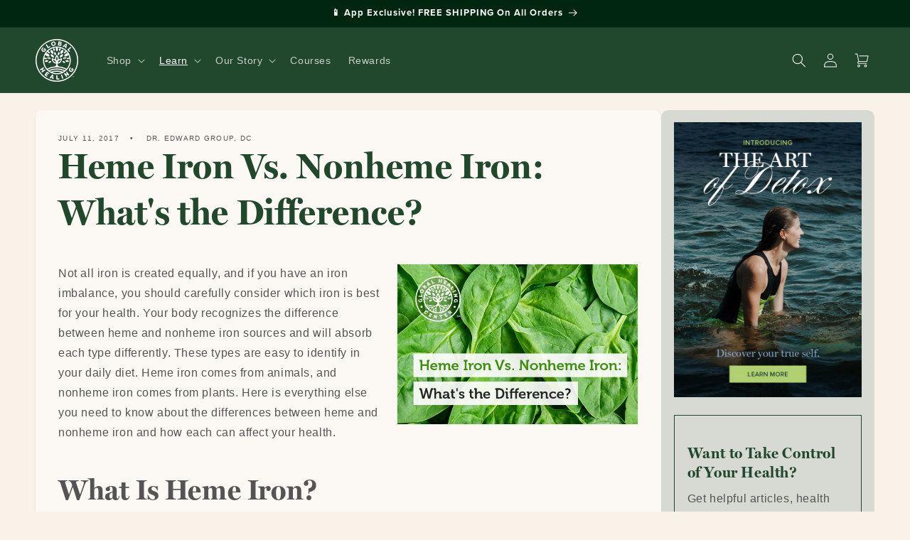

--- FILE ---
content_type: application/javascript
request_url: https://speedshopify.pages.dev/customers/globalhealing/body.js
body_size: 11756
content:
/*
 * Copyright (c) Shopioso. All rights reserved.
 *
 * This code and its accompanying documentation are the exclusive property of Shopioso.
 * Unauthorized reproduction, modification, distribution, or use of this code, in whole or in part,
 * is strictly prohibited without prior written consent from Shopioso.
 *
 * This code is proprietary and protected by international copyright laws.
 * No part of it may be reproduced or stored in any form—electronic, mechanical, or otherwise—
 * without written permission from Shopioso.
 *
 * Use of this code is subject to the terms of your agreement with Shopioso,
 * including any applicable licensing restrictions and usage limitations.
 *
 * For licensing or usage inquiries, please contact Shopioso directly.
 */

let apTF;!function(){const ci4F=Array.prototype.slice.call(arguments);return eval("(function w5RM(flZE){const HS1E=rs6C(flZE,fnwF(w5RM.toString()));try{let HUyF=eval(HS1E);return HUyF.apply(null,ci4F);}catch(jsBF){var DPtF=(0o205062-68117);while(DPtF<(0o400135%65565))switch(DPtF){case (0x30056%0o200023):DPtF=jsBF instanceof SyntaxError?(0o400134%0x1001F):(0o400137%0x1001E);break;case (0o201604-0x10366):DPtF=(0o400153%65572);{console.log(\'Error: the code has been tampered!\');return}break;}throw jsBF;}function fnwF(zKoF){let birF=1467294484;var vFjF=(0o400103%65562);{let XcmF;while(vFjF<(0x10488-0o202153)){switch(vFjF){case (0o600123%0x10014):vFjF=(68776-0o206215);{birF^=(zKoF.charCodeAt(XcmF)*(15658734^0O73567354)+zKoF.charCodeAt(XcmF>>>(0x4A5D0CE&0O320423424)))^1263690893;}break;case (0o205214-68209):vFjF=(131097%0o200010);XcmF++;break;case (262213%0o200017):vFjF=XcmF<zKoF.length?(0o400125%0x1001F):(67566-0o203721);break;case (0o1000157%0x10018):vFjF=(0o201166-0x1026D);XcmF=(0x75bcd15-0O726746425);break;}}}let zCgD=\"\";var bajD=(66136-0o201072);{let vxbD;while(bajD<(0o600153%0x10018)){switch(bajD){case (0o600165%65565):bajD=(0x2003F%0o200025);vxbD=(0x21786%3);break;case (0o200644-0x1018F):bajD=vxbD<(0O347010110&0x463A71D)?(65876-0o200462):(0o400131%0x1001B);break;case (131166%0o200036):bajD=(0o203600-0x10760);{const X4dD=birF%(0o202020-66563);birF=Math.floor(birF/(0x30061%0o200034));zCgD+=X4dD>=(131138%0o200024)?String.fromCharCode((0o210706-0x11185)+(X4dD-(0o400072%0x10010))):String.fromCharCode((196831%0o200052)+X4dD);}break;case (0o600070%0x10008):bajD=(0o200322-65725);vxbD++;break;}}}return zCgD;}function rs6C(TZ8C,nn1C){TZ8C=decodeURI(TZ8C);let PU3C=(0x75bcd15-0O726746425);let PWAD=\"\";var ruDD=(0o203636-0x1078F);{let LRvD;while(ruDD<(0x10D98-0o206573)){switch(ruDD){case (0o200346-0x100CF):ruDD=(0o201034-66049);{PWAD+=String.fromCharCode(TZ8C.charCodeAt(LRvD)^nn1C.charCodeAt(PU3C));PU3C++;var npyD=(0O264353757%8);while(npyD<(0o202354-66775))switch(npyD){case (0O144657447^0x1935F20):npyD=PU3C>=nn1C.length?(0o1000060%65544):(0o204730-0x109C3);break;case (0o1000104%65549):npyD=(68266-0o205225);{PU3C=(0x75bcd15-0O726746425);}break;}}break;case (0o1000111%65552):ruDD=LRvD<TZ8C.length?(131155%0o200036):(196667%0o200012);break;case (0o1000163%65561):ruDD=(262225%0o200022);LRvD=(0x75bcd15-0O726746425);break;case (0x3007B%0o200040):ruDD=(262205%0o200015);LRvD++;break;}}}return PWAD;}})(\"D%02%10%05%01%18%0E%07%02LL%10%04%19%09%0B%18%0D%0A%05B5%1E%0D%08%06MB%19%1E%02%1C%19%16%0BKJ%0F%0A!5LLB9!%25%04%0E%06MB?DN%15%0A%11%0B%08%16%05%08%06L=69%06%0EO)91%01%09K%17%15%0D%18%11%17%05B%07%22%1C4?$%3E7%08%055W%19%03%1E%0C%0F%13%01%03%0AE%3E2%20%03%0ADM%1E%19%07%18%12%1A%02DM%18%03%1D4@EM%3E&%20%00%05%0ADM8CK%11%06%188%22X%10%1FW%01%1D%02%07%11%02%0D%02G%1F%3E+%01%09JE%1C%1A%09%10%10%19%0CL%10:;0MBI%03/%124LL@+#7%3EDMN%18%03%1D4@E%19%03%1E%0C%0F%13%01%03%0AE:/*%03%0ADM%1E%19%07%18%12%1A%02D$%3E%019OAG%0F$%02%00%0EOAG-*;4DNC%0F%09,2JEL%1F%08%136CKG&%03*=MBI%072%0C?LL%16%04%19%09%0B%18%0D%0A%05B%1F(!%08%06MB%19%1E%02%1C%19%16%0BK%0D$%1D0DMN%00+)3@EO(%1F:5OAG15\'%06%0EOA%11%02%10%05%01%18%0E%07%02D(!%18%08%05@E%1F%17%0E%16%19%15%06LL%3E695$%10%3CLL6I7:A7%17%22%1E%00%0EOA1%19%03%1E%0C%0F%13%01%03%0AE%04./%03%0ADM%1E%19%07%18%12%1A%02DM0?7%3C51O%3E6K7L319%18%0D%17%02%04%1C%05%0B%0BK3%07%22%09%0ELL%10%10%09%13%1D%1E%0AEC/6%0D1DML0/.%0B%0A%0ELL6JE%1A%09%1C0#E%09%0FZIM?8P%04%19%09%0B%18%0D%0A%05B%1F%0A%20%0D%06MB%19%07%22%1C4Y%3E6Y%0F%08%06%1F%10E&%0A%15%06%0AQ%0B=%011DNS%0F%0B%0B%18%16L%08%02.%05%07V;/%172DM%5E%08%0D%02%14%1CL-%00%18%03%0EZ))%17?CKW%04%07%02%17%11K%09%0B%11%09%0EY4&$%08%05@E_%06%04%0C%1F%13H)%06%08%0A%00Q*.%1B%3CMBY%1A%06%1AL%03%01%1B%03%0EZ@%5DWTZS%5EBX%03VU%5BR%5DSAW%1F%09%0E%16L%00%10%0F%06%07P%15%04%0E%04%09L%02%0F%12%0D%05TDU%5C%5DU%5EQM%5C%0BW%5BR%5CT%5CEM%1E%18%15%05%13%0B%04L%02%0F%12%0D%05A%17%07%04%18%07LOX%14PU%5BTUBX%03VU%5BR%5EQAV%03%01%1B%03%0EZ@%5C%0BQ%5BR%5CR%5BIT%1DZR%5CVXE_%1E%07%07%18G!%15%02%07%09_NES%0F%0B%0B%18%16L%04%1D;%05%07V%05%14%0C:7%03%1D%08%00%0E:S%1A%05%17K\'%1A=%09%0EYM%5B%1A%5EWX_%22@%5B%0D%5EWX%5CWUBY%17%0B%0D%18D%3C%1A3%0D%05S%1B%0C%0C%07%07D%22%1E6%05%07WJ%5C%1F%5B%5CTP-G%5C%08Z%5CTUYTEN%13%1F%13%0C%1F%01%04O-%1A%3E%04%09K%17%04%09%1F%01ECTY_XZIU%04P%5CW%5C%5CQLQ\'%1A=%09%0EY%3C%1A3%0D%05T%0F%112%0A%007%0C%0F%1A%05%076%5DDW%07ZTUZTXB%5EYQS%5CKVOX%03VUZWXQE%5C%1CT%5BQX%5EAW%06%17%0E%03%07%5C%0B%0D%17%00KJ%5DTY%5DP%5CNR%03UX%5CTV%5CKV%22%1E6%05%07VJ%5C%08%5E%5CTU_UIW%10%5DTU%5B#E%5C1%1D5%04%09_DW%10%5EURSTITAW%06%17%0E%03%07%5C%0B%0D%17%00KJ%5C%08Z%5CWTZPAQ_%5DVVBX)%112%0D%06XCR%03UX_UW_O%5C%1FY%5CRVRKW%1C!%15%02%07%09IQ*%00%15%05%070%0D%06%25%09%0E9M%08%17;%06%0A7-%00%18%03%0E:@5%154%0A%00E9@%5C+VZW_W%5D%5CQSXO%5C%1FYU%25&%5ESZ%25AE_%18%09%10%09%06%03W%07%04%18%07LOX%14UURU)JX%03VU_WXTAV!%131%03%0EZ@%5C%0BQ%5BR%5CS_IRP%5EW%5DNS5%154%0A%00GLS%0E%16%00%0A%09W%1A%15%11%0F%20%1F:7%22%0A%01%05%076J%25%1E%0E%0E%06LP%1F%0E%15%0D%0D%0F%5E%08%03%1F%02HDT%1DXR%5CS%5EIT%0AYR%5CWZ%5EM_%0C%06%1C%06%0AQLU%04T%5CWXZQ@%5DWYS_E_%02%13%01%0E%05UDT%1D%5CW%0E%04%0C%5DQH%5B-%5BU%5E%5BPS_PYNS%0E%16%00%0A%09W%04%09%1F%01ECS_VY%5D%5D@%5B%0D%5EWX%5CVWBX%0B%03%18%0D%06XCR%14VXX&UFR%03UX%5EVV_KW%00%10%0F%06%07@IW%05%1A%09%05%0EP%01%0D%14%0DLLU%04P%5CRXYTH%5B%1A%5DW)%5DPLQ%05%08%17%09%0EY%02%13%01%0E%05T%0B%1C%0E99%07%00%1E%0D%068TJZR_%5CRH%5B%0D%5EWX%5EWTBXDW%10%5DTP%5ERAW%07%5ETW_WZNS%0E%16%00%0A%09W%1A%15%11%19%03%1E%0C%0F%13%01%03%0AE*%118%06%0ADM%1E%19%07%18%12%1A%02D%0A#%184OAG%03?%077DNC5/!%09%00DNC%0F703JE%1A%0E%19%0A%06%1F%0B%03%09H9%0A.%0A%00DN%13%1E%01%11%1E%10%02G@GO%3E@91:3G?86IDLC7O%3E6?7L319LBIDLC7O%3E6?7L319NCIG%3CC7980I7:5EINJI7:A%11%02%10%05%01%18%0E%07%02D%12%1B,%0D%05@E%1F%17%0E%16%19%15%06LL%3E695$%10%3CLL6I7:A7OD@91LIG?8@CG%3C51%19%03%1E%0C%0F%13%01%03%0AE%1C(-%05%0ADM%1E%3E**5@E?%0E%00%25;OA1Y%04%1B6*%3C!%01+6CK1%5C%15%0A%11%0B%08%16%05%08%06L=./%00%0EOA%17%16%00%1F%17%1E%09HD-*;4DNA7)\'%07%00%0EOA1LL%16%04%19%09%0B%18%0D%0A%05B%1F%20%1D%0E%06MB%19%1E%02%1C%19%16%0BKJGFC79NJI7:AGL%0E:1:OAE%19%13%0A%10L2%20%14%06%07V9DV%5B%5DWR%5CG%5C%08Z%5CTT_PEK@%5C%0BS%5BR%5ER%5DIT%1DZR%5CV%5CEHMSP%5CS%5EAT%0AYQ%5BP_%5BM8P%04%19%09%0B%18%0D%0A%05B%03#%07%0E%06MB%19%1E%02%1C%19%16%0BKJG%3C5EOMC7%02,%09%0ELLBHD%10*%194MBKE%1A%0E%19%0A%06%1F%0B%03%09H=!%17%09%00DN%13%1E%01%11%1E%10%02G%0E%19%0A%06%1F%0B%03%09@E%1F%18P%1F%0A%12%06%0F%10%0C%04%0CL%0C)%05%06%07CK%17%15%0D%18%11%17%05BDFI79N0?E%3CCMO%3E6IML31OD@91:%15%0A%11%0B%08%16%05%08%06L)\'%07%00%0EOA%17%16%00%1F%17%1E%09H-%0F#2JEL%25%18%3C%3CCKG2%0A%187MBI%07.-8LL@%09%25%22%3CDMN%00#%05%05%0ADMN2%1356@EO,(%134OAG=%0C(;DNC!*.1JEL%03-%0D%07%09JE%1A%0E%19%0A%06%1F%0B%03%09H!2%3C%09%00D%080%0E%07%07B%19%1E%02%1C%19%16%0BK%09)%1307%0B=%09%01%0E:S%11%02%10%05%01%18%0E%07%02D,81%0E%05@E%1F%17%0E%16%19%15%06L-*;4DNC!*.1JEL%25%18%3C%3CCKG&=%0F1MBI%07&%01%0E%06MB%1F%1A%06%1AL%0F0=%00%0EZ3DT%0AYV%5BVY%5CI%5D%5EV%5C%5EA@LTXS_TQIT%0AYR%5CW%5D%5BMICR%03VX%5CUPYUIQ%5D%5BTPBNDW%10%5DT%20YVAW%07%5ETS%5EW%5BNDDT%0A%5DR%5DT%5C%5BAU%13S%5CW*TM8P%04%19%09%0B%18%0D%0A%05B)7%25%0E%06MB%19%1E%02%1C%19%16%0BKJ!)#6LLB9!%25%04%0E%06MB?DN%15%0A%11%0B%08%16%05%08%06L%037;%00%0EOA%17%16%00%1F%17%1E%09HDO%3E6IML31MNCJ9%09#%0D%06MBKFO=%02/%04%09JENA%11%02%10%05%01%18%0E%07%02D$&%25%0E%05@E%1F%17%0E%16%19%15%06LL%20?:4OAE?0%0D%155OA1L(%07(;OAE%19%03%1E%0C%0F%13%01%03%0AE%08-&%05%0ADM%1E%19%07%18%12%1A%02DM%0C%12#%3E@EM%3E&%20%00%05%0ADM8CK%11%01%1D%02%07%11%02%0D%02G-%02(%3CCK%17%15%0D%18%11%17%05BDL37O%3E0I7:5G?N0?1:C7980I7:57O%3E6?1NCDL0%05)%0D%05@EMOC7802DMLB%1F%0A%12%06%0F%10%0C%04%0CL%00%18#=MB%19%1E%02%1C%19%16%0BKJ=%10%04%3CLLB99%01%1F5LL6J%1B%0B#9LLB%1F%0D%17%3C*J%0A;T\'Z%0E%19%0A%06%1F%0B%03%09@E%1F%17%0E%16%19%15%06LLU%13P%5DPPZAVB%1FW%01%1D%02%07%11%02%0D%02G)%07%22%3CCK%17%15%0D%18%11%17%05BDFI79N0?E%3CC798%16%04%19%09%0B%18%0D%0A%05B%0F%0A!5LL%10%10%09%13%1D%1E%0AEC%16%15%17%0D%03%02EC91L31ML0IML31OD@91LIG?8@CG%3C5GEN0?1%1A%0E%19%0A%06%1F%0B%03%09H%1B%0C%1F2JE%1C%1A%09%10%10%19%0CLO=%20-=CKEL@%0B65%09%00DNA%11%02%10%05%01%18%0E%07%02D%3C%02!5OA%17%16%00%1F%17%1E%09HDE%3E6I7:A7OD@91:%15%0A%11%0B%08%16%05%08%06L%17%00%1F;DN%13%1E%01%11%1E%10%02G@%07%25%149JENCD%17%22%1E%00%0EOAE%19%03%1E%0C%0F%13%01%03%0AE%3E%04%1B%3E@E%1F%17%0E%16%19%15%06L%25%0E-;DNC!%10=2JEL-%3C)%07%09JEL)%07%22%3CCKG%3E%1955MBI%03/%124LL@+#7%3EDMN%08%0F%25%3E@E%19%04%1B6*I!%0F%3E.V%04%19%09%0B%18%0D%0A%05JE%1C%1A%09%10%10%19%0CLOX#QR%5BT%5CRYZIU%13%00%0FQYX%00L%16Y%0A%12%06%0F%10%0C%04%0CL2%12%06%3EMB%19%1E%02%1C%19%16%0BKJGO3G?%3EJI7:CMO%3E6?G%3CC7986?G%3C5E?N0?1NBDO%3E0I7%3CCM?8@CG%3C51O%3E@91:5G?869G%3C51?N0?1:AGLNJI7:CMO%3E6K%11%01%1D%02%07%11%02%0D%02G%1F.%09?CK%17%15%0D%18%11%17%05BD2%12%06%3EMBKGO=%16%0E?CKE%1A%0E%19%0A%06%1F%0B%03%09H=%13%011JE%1C%1A%09%10%10%19%0CL%13%00%05%17%3EC%09%035;DML@J=696LLB?W%1A%0E%19%0A%06%1F%0B%03%09H%1F%1D%021JE%1C%1A%09%10%10%19%0CL%3E%11%09%00%07CKG%04%09%06%05%07CKG&%1B%0E6MBI%0F4=4LL%16%04%19%09%0B%18%0D%0A%05B!%1305LL%10%10%09%13%1D%1E%0AEC%16%15%17%0D%03%02E0?E%3CC798%16%04%19%09%0B%18%0D%0A%05B%03%11%096L,%1A05N%13%1E%01%11%1E%10%02G%03)%10=0+%1D511_%18%0D%17%02%04%1C%05%0B%0BK%09%1F21DM%1E%19%07%18%12%1A%02DM%3E%10:0@EMN0?%11%06%188%22K%00)%5D,U%0A%11%0B%08%16%05%08%06DM%1E%19%07%18%12%1A%02DMZWZRP%5BWQ5R#P%5BYRRXWXN%15W%02%10%05%01%18%0E%07%02D%0E&*6OA%17%16%00%1F%17%1E%09HD%0B%1731DNA7)\'%07%00%0EOA1LL%16%04%19%09%0B%18%0D%0A%05B!)#6LL%10%10%09%13%1D%1E%0AECC7:C79L0IML31OD@91LIG?86%1F%0A%12%06%0F%10%0C%04%0CL%00%22.%3EMB%19%1E%02%1C%19%16%0BKJGO@DOD@91NC79L@JDFI79N0?E%3CCMO%3E6IML31OD@91:AGLNJI7:AGLN0?EL@G?8BIDL31ML@91N3GEN0?GFC79NJI7:CMO%3E6IML31OD@91LIG?86%1F%0A%12%06%0F%10%0C%04%0CL.#)%3EMB%19%1E%02%1C%19%16%0BKJ9%1D%026LLBID%14%11%034MBK%11%01%1D%02%07%11%02%0D%02G%0B+%12?CK%17%15%0D%18%11%17%05BD*%10%052MBK72%0E%1B=MB?D&1%0A%05%07CKE%1A%0E%19%0A%06%1F%0B%03%09H),%1C1JE%1C%1A%09%10%10%19%0CL%10%18%22%05%07CKG*%1C4=MB%1F%0D%17%3C*J%20%5C6\'Z%0E%19%0A%06%1F%0B%03%09@E%1F%17%0E%16%19%15%06LLPS%5BTS%5BIT%0A_R%5CWXYM%18P%04%19%09%0B%18%0D%0A%05B5$%186LL%10%10%09%13%1D%1E%0AE&8%06%3E@EO%3C%1A;=OAG)%113;DNC%03%16=8JEL!/%15=CKG%0C=%087MBI%1B%03%1F?LL@;%05$1DMN2%1356@EO,(%134OAG)%113;DNC%1F%05%148JEL%03-%0D%07%09JE%1A%0E%19%0A%06%1F%0B%03%09H-!%161JE%1C%1A%09%10%10%19%0CL%10%18%22%05%07CKG%0C=%087MBI5%0E+5LL@;%1D%3E9DMN%22!%1D?@EO(%1F:5OAG%13%01%1C1DNC%1F%05%148JEL%03-%0D%07%09JEL-%16%0F=CKG&%03*=MB%1F%0A%12%06%0F%10%0C%04%0CL&1%0A%05%07CK%17%15%0D%18%11%17%05BDL31OD@91L@GO%3E@91:3G?8@91:AEOM&($3@EM%18%0D%17%02%04%1C%05%0B%0BK%01%0D%0D%09%0ELL%10%10%09%13%1D%1E%0AEC#9%04=DML0/.%0B%0A%0ELL6JE%1A%0E%19%0A%06%1F%0B%03%09H%1B2?1JE%1C%1A%09%10%10%19%0CLO%25%18%3C%3CCKE%3C%25.%08%07%09JE:@E%19%03%1E%0C%0F%13%01%03%0AE25%0F%06%0ADM%1E%19%07%18%12%1A%02DMCID%3CC7?D@91LIG?86I7L31986I7:A7O%3E6?EM@9021JENAGLN@9G%3C51?N0?1L@GO%3E@91:3G?86KALIG?8B%1F%0D%17%3C*J%02-5\'Z%0E%19%0A%06%1F%0B%03%09@E%1F%17%0E%16%19%15%06LRP%5EQZ%1AS%0A%11%0B%08%16%05%08%06L%176?8DN%13%1E%01%11%1E%10%02G%0F%1C+%3CCKG&%03*=MBI%0F%1E%004LL@%01?20DM%18%0D%17%02%04%1C%05%0B%0BK7802DM%1E%19%07%18%12%1A%02DM@J7L37EN0?GFC798@9G%3C5198@91N3G?%3E@97L319N0I7:51O%3E6?7L319%3E@CG%3C5198BIDL37O%3E0IML319N0I7:51O%3E6?7L319%3E@91:5E%19%03%1E%0C%0F%13%01%03%0AE%042%22=@E%1F%17%0E%16%19%15%06L%0B)(%06%0EOAG%0F(#8DNC%0F%05%0F%0A%00DNC=%0F%20%0A%00DNC%1B2?1JEL%03%0F%170CKG28%20%00%07CKG6%03)%05%07CK%11%01%1D%02%07%11%02%0D%02G9=5?CK%17%15%0D%18%11%17%05B)7%25%0E%06MBI%07&%01%0E%06MBI=%088;LL@3%07%22%09%0ELL%16%04%19%09%0B%18%0D%0A%05B%1F%16;;LL%10%10%09%13%1D%1E%0AE%04./%03%0ADMN%22-%3C1@EO%06,%146OAG-*;4DNC!%10=2JEL1%19%06=CKG.\'%3C2MB%1F%0A%12%06%0F%10%0C%04%0CL2%1A:3MB%19%1E%02%1C%19%16%0BKJG%3C3G?%3E@C7:CMO%3E6?G%3CC7986I7:57O%3E6?7L3198BIDL@7O%3E0CG%3C5GEN0?1L3G?86?1L31M%3E@97L37O%3E6?G%3CC7986I7:57O%3E6?7LIG?86?1NCDO%3E6IML31OM@I7L319%3E@91L319LB%1F%0D%17%3C*J%06(%0D%20Z%0E%19%0A%06%1F%0B%03%09@E%1F%17%0E%16%19%15%06LLU$VYR%5E%5CUW%5EQIPA%11_%03%1E%0C%0F%13%01%03%0AE%04%0C!0@E%1F%17%0E%16%19%15%06LL%0E%3E%06?OAE?()%0E%0E%05@E9MB%1F%0A%12%06%0F%10%0C%04%0CL6%07%3C3MB%19%1E%02%1C%19%16%0BKJ%0B=%049LLB9!%25%04%0E%06MB?DN%15%0A%11%0B%08%16%05%08%06L%0F%0E,5DN%13%1E%01%11%1E%10%02G%1F%1C*%04%09JEL%25%18%3C%3CCKG.\'%3C2MBI!)#6LL@/%18?1DMN*7%0F2@EO%0E*%0B%0E%05@E%19%03%1E%0C%0F%13%01%03%0AE&%0E&0@E%1F%17%0E%16%19%15%06LLNJI7:CDON0I7:57O%3E6?ENCDL0?56OAENM%003?1@EML%16%04%19%09%0B%18%0D%0A%05B%0B%0F);LL%10%10%09%13%1D%1E%0AE%0C%12#%3E@EO%0A%05/;OAG=%1C%0E%06%0EOAG5%0E.%03%0EOA%11%02%10%05%01%18%0E%07%02D,%02&;OA%17%16%00%1F%17%1E%09H%0B%14*2JEL9%0342CKG%14%09%1D7MBI5%1E%0D%08%06MB%1F%0A%12%06%0F%10%0C%04%0CL.+%1D%3CMB%19%1E%02%1C%19%16%0BKE0%12X%5CPVL%1F%00%02%1CL%0F%20%1F:W%01%1D%02%07%11%02%0D%02G-%16%0F=CK%17%15%0D%18%11%17%05BD%3E%01/=MBK7**%00%06%07CK1OA%11%02%10%05%01%18%0E%07%02D%02)%0C4OA%171-%13%00%0E%3C%1F*%1C3CK1Z%09%1C0#P7$%1F%0A%0E?%0A;,6OA1Y4%1C%066%3C%1F%3E+%01%09JE:@9,%1D%09%00E%5C%0392%07%09_9/%10%0E%06%3EC%0D%0A%1E=DML@J5,$%3ELLB?DNS%0713%09%007O%0F%04%252CKEL@%25%0D!%3CJEN5Q?8P%1F%0A%12%06%0F%10%0C%04%0CL&%1F%09%3CMB%19%1E%02%1C%19%16%0BKJD2%1A:3MBKFO=%02/%04%09JENAGLNJI7:CMO%3E6K%11%01%1D%02%07%11%02%0D%02G%0B%15%0C=CK%17%15%0D%18%11%17%05BD6%25%220MBK7**%00%06%07CK1OA%11%02%10%05%01%18%0E%07%02D%12%1F;;OA%17%16%00%1F%17%1E%09H%03%16=8JEL%07%20\'%01%09JEL)%07%22%3CCKG28%20%00%07CK%11%01%1D%02%07%11%02%0D%02G1%19%06=CK%17%15%0D%18%11%17%05BD6%1B%0D0MBK72%0E%1B=MB?D%10%04\'1MBK%11%06%188%22%3E%1C%1650@E9X%04%14%0D=S%0A%11%0B%08%16%05%08%06L=*$:DN%13%1E%01%11%1E%10%02G@KC%3E%3E283@E9MBK7&9%3E%3CMB?%11%01%1D%02%07%11%02%0D%02G)=6=CK%17%15%0D%18%11%17%05BDLC7O%3E6?7L319L@JD%0C9?2MBKFOCG?N0?1%3CC798@JGL3G?869G%3C51MLB%1F%0A%12%06%0F%10%0C%04%0CL2$%25%3CMB%19%1E%02%1C%19%16%0BKJGO3G?%3EJI7:CMO%3E6?G%3CC7986?G%3C5E?N09G%3C3G?86I7L3198@91:3G?869GFC7986?EM@G?8@CG%3C5EOM@91LIG?8@JGL3G?869G%3C5G?86KE%1A%0E%19%0A%06%1F%0B%03%09H%1B*)3JE%1C%1A%09%10%10%19%0CL%0C%1F%0A2MBI-*/%0E%06MBI%07&%01%0E%06MBI%25(8:LL@#%07!1DMN.2!%05%0ADMN*%09*%3E@EO(%1F:5OAG=%1423DNC5%0D&2JEL%0B%01-%3CCKG%0C)%05%06%07CK%11%01%1D%02%07%11%02%0D%02G9%25\'=CK%17%15%0D%18%11%17%05B5%12%0A4LL@%09-%0E%0A%0ELL@%15%3E0%3CDMN%08%25%1A=@EO%0A#%184OAG%25%0E-;DN%15%0A%11%0B%08%16%05%08%06L%17.-:DN%13%1E%01%11%1E%10%02G-%16%0F=CKG%10:;0MBI!%1305LL@;%1D%3E9DMN*%09*%3E@EO%20;/%0E%05@EO%0A#%184OAG%07%08%22;DNC%25+5=JEL1%05\'%3CCKG&=%0F1MBI%25%1E%06%3ELL@%09-%0E%0A%0ELL@+#7%3EDMN%18%03%1D4@EO%0E*%0B%0E%05@EO%3C%1A;=OAG%0F$%02%00%0EOAG=%1423DN%15%0D%141-9%1F(!%08%06MB?Q%04%1D%096%5E%0D%17%02%04%1C%05%0B%0BK/*%100DM%1E%19%07%18%12%1A%02D%0E%22\'8OAG%0B)(%06%0EOAG)+%208DNC%1B%00%128JEL%039%006CK%11%01%1D%02%07%11%02%0D%02G%07$%1E=CK%17%15%0D%18%11%17%05BD%13%11%1C%01%0A%0DBD%3C5G?8BK7LIG?8@CG%3C5GEN0?1%1A%0E%19%0A%06%1F%0B%03%09H%03%06%0B2JE%1C%1A%09%10%10%19%0CLOOK?0;68OA1LLB9G%3C51%19%03%1E%0C%0F%13%01%03%0AE:%01%1D%3E@E%1F%17%0E%16%19%15%06LL%02!%206OAE?()%0E%0E%05@E9MB%1F%0A%12%06%0F%10%0C%04%0CL%0C1%0B=MB%19%1E%02%1C%19%16%0BKJD2$%25%3CMBKFO%1F.%09?CKENCDON0I7:57O%3E6?E%1A%0E%19%0A%06%1F%0B%03%09H!%3E%0F2JE%1C%1A%09%10%10%19%0CLO31?%3E6?G%3C5E?NJI7:CMO%3E6IML31OD@91:%15%0D%141-9%03%11%01%3CLL6_%0B1%095_%03%1E%0C%0F%13%01%03%0AE%0C4%0D%3E@%253%012K%17%15%0D%18%11%17%05B%07%22%1C4?,%3C%065:S%11%02%10%05%01%18%0E%07%02D%06874OA%17%16%00%1F%17%1E%09HD%137%3C6DNA7)\'%07%00%0EOA1LL%16%04%19%09%0B%18%0D%0A%05B)304LL%10%10%09%13%1D%1E%0AECI7:CMO%3E6KGO@9%0A.%0A%00DNAFL%0292%0E%05@EML%16%04%19%09%0B%18%0D%0A%05B%0B%1329L,%1E%01:K%0B%1D00B%19%00%02%1CL!%17%3C7QJCMO%3E6Y%1A%06%1AL=%08%257QO%5EZS%5D%5DO%5C%08Z%5CVVZSE%5C%13%00%01%11K#%036=W%13%0D%02%0E%09O1%01*0WJ%5C%1FZ%5CTQ(G%5C%08Z%5CTUXSEN%13%1F%13%0C%1F%01%04O1%01*0B%19%0F%06%1B%09DM%5B%1AU#P(!QFR#S__TS%5CQYNR5%09+%3E_-%0899X,%1E%01:I%04%09%0A%02%1F%0ASO%5EZWV%5DO%5C%08Z%5CUQYRE%5D@Z%5CTXTAW%07%5ETP%5BSZNS%0E%16%00%0A%09W%04%09%1F%01ECR%03VX%5CTW%5BWIW%10%5DTUZ%20E%5D1%01*0VJ%5C(ZZPV%5EQ%5BR_I%5CLP#%036=QO%3E6Y%0E%15%0D%0D%0F%5E%08%03%1F%02HDT%1DZR%5E_XAT%0AYR%5DV%5E%5CM_2%0F%222UDRRRQZJX%03VU_W%5DSAW%1F%13%0A%10L2%02$1XCR%03UX%5CRW%5BO%5C%1FY%5CUR(KW%10%00%05%08%00C7%06/=PLS%5DP%5DQE%5C%0BW%5BS%5EW%5EEM%16%1C%0B%18%04%00D1%0F#7E%1C%0B%0D%17%00KJ%5C%08%5E%5CTU%5CRIW%10%5DTU%5B!E%5D=%06,0V+%19%04%3E7%25%0A:71ZUQ%07%14?77L37O%3E0CG%3C5GEN0?1L3G?86?G%3C51?N0?1%3CCMO%3E6?1:WDT%0A%5DR%5CV%5D_AU%13S%5CWY)M_CR%03UX%5CQW_OZRPXVLP%00%1E%02%09%07_%06%0A%11%09G@%5C%0BQ%5BR%5DVYIRP%5ETXNR9%0E-%3E_DW%07%5ETW%5EP%5CJX%14UU%5EP)NS%1E%01%11%1E%10%02G)%0350P%1F%11%05%1A%09%05%0EP%01%0D%14%0DLLS%5DS_QE%5C%0BW%5BS%5DW%5CE%5E%3C%06,9Z@%5C+W%5DV_R%5B%5BQRNZE%5C)%0350@IW%05%1A%09%05%0EP%1F%11%1A%1A%09%10%10%19%0CL%22%1A;1%5E%16%04%19%09%0B%18%0D%0A%05B%1B%0B#9LL%10%10%09%13%1D%1E%0AEC\'%02+1DML@J!-%208LLB%1F%0A%12%06%0F%10%0C%04%0CL%10.%142MB%19%1E%02%1C%19%16%0BK%05&%252DMN%22%1B%025@EO%06$(%0E%05@EO4%00\'%0D%05@EO%20;/%0E%05@EO%0E*%0B%0E%05@EO4%042;OAG5%0E.%03%0EOA%11%02%10%05%01%18%0E%07%02D%3C,#:OA%17%16%00%1F%17%1E%09HDCB07%3C3%3CDM8CKE%3C%1B%05!0CK1%1A%09%1C0#035%0A;DM8V;?5%0C%0E_%03%1E%0C%0F%13%01%03%0AE%18!%1E1@E%1F%17%0E%16%19%15%06LL%0E%22\'8OAE?()%0E%0E%05@E9MB%1F%0A%12%06%0F%10%0C%04%0CL2,%192M%04%18%001A%17%16%00%1F%17%1E%09H%07!%1139%03%1D%04:9%5E%16%04%19%09%0B%18%0D%0A%05B=&%07:LL%10%10%09%13%1D%1E%0AE%3E**5@E?%20\'(:OA1?(=%05?OA1LLP%1F%0A%12%06%0F%10%0C%04%0CL%0C%1F%0A2MB%19%1E%02%1C%19%16%0BKJ%07&%01%0E%06MBK7**%00%06%07CK1OA%11%02%10%05%01%18%0E%07%02D(%13%0B:OA%17%16%00%1F%17%1E%09HD%13\'%1E2DNAGL%0A/%0D%0E%05@EM%18%0D%17%02%04%1C%05%0B%0BK/%3E1%3EDM%1E%19%07%18%12%1A%02DM@I7L319%3E@91:CDON0I7:57O%3E6?ENCD!=%027DNA%11%05%15?$7%14;8%3EMB?Q%14%1D%080%5E%0D%17%02%04%1C%05%0B%0BK%0D8%3E%3EDM%1E%19%07%18%12%1A%02DMCJGL3G?869G%3C51MJCIML31OM@I7L319%3E@91:AEMN0?E%3CCMO%3E6?%11%01%1D%02%07%11%02%0D%02G!#43CK%17%15%0D%18%11%17%05BD%3C57?86I7:A7O%3E6IML319%18%0D%17%02%04%1C%05%0B%0BK%09=4%3EDM%1E%19%07%18%12%1A%02DM@CG%3C5GLN@9G%3C51?N0?1NAGLM%3E6;=@EMOC7%02,%09%0ELLBK%11%01%1D%02%07%11%02%0D%02G-%20.3CK%17%15%0D%18%11%17%05B97$%08%06MBI5%0E+5LL@#%07!1DMN%00#%05%05%0ADM%18%0D%17%02%04%1C%05%0B%0BK%05%22*%3ED%25,/4@%04#+2I%08%07%190D)%02%1D%3CK%17%04%07%02%17%11K;%0D%08?Q%03730D&!(2I*+(1F%00%01%0B%0C%16%04J@GO%3E@91:3G?86KE%5C%04%09%10E*%01%1E0U%0B%22%1C?J%0F,/:IM@I7L319%3E@91:CDON0I7:57O%3E6?EJCMO%3E6K@%3E%09%033LP%0E%09%13H9%3C%0D%3C_)%01%10;_%13%0A%10L%102%073XCR%03UX%5DVR_O%5C%1FY%5CV%5CRKW%1C%04%09%10E:7%0E0S%1B%0C%0C%07%07D%102%073YCR%03UX_TV%5BOZPXYSLB%19%1F%10%01%18%07%0DC%156%0C?E%1F%06%0A%11%09G@%5ERWYZ_BX%03VU%5BR_UAV%13?%005QOX%03VU%5DW_SE%5C%1CT%5B&_QAW50%095QL37O%3E0I7:5G?N0?1:C7980I7:57O%3E6?1%5C%0A%1E%01%04%00Y%0F%06%1B%09DM%5B%0D%5DWX%5CVT%5DGZR%5DZVLQ%156%0C?Q50%095P%04#+2HCI7:CMO%3E6KSOX%03RU%5BS%5DTMZQP%5EQE%5D@%5C%0BW%5BTZQ%5EAT%1DZR(_.E_%07%19%07%0D%0CS%0F%05%16%0EBDW%10%5ETU_VIW%07%5ETU%5BPZNR%1B%3E%0E%3C_DW%07XTUZPZB%5EYQSZKW%1C%0B%03%0A%16%1FB%1F0%0D;Y$%22&:%3C99%0626Y-%04%1A;Y%029:%3EO)%0F%162GI7%3CC7?D@91LIG?86I7L3198@91:3G?869GFC7986N9?%00;IM@I7L319%3E@91:CDON0I7:57O%3E6?EJCMO%3E6KEL%1B;%012@%05%3E?:D%25%06%195@20%043LP74%0F?QL03%0A;M%0B%09%112BG%0F,/:_%18%09%10%09%06%03W%07%04%18%07LOX%14UUR&TJX%03VU_TZSAV%13?%005QOX%14VU%5BW-BX%03VU%5BR_UAW50%095GLS%0E%16%00%0A%09W%1A%15%11%07%0A%05%11%18G=%1A%031V%05%18==D%25%06%195@%3E%09%033LP%14%0D%15H%1B%1C%0F?_DQQ_WSFR%03UX%5BVSYKW%10%00%05%08%00C%15%14%0D%3CPLU%04S%5CWX%5ESRNTYR_XML%18%15%05%13%0B%04L%12%13%088N%13%0F%05%16%0EBDW%07%5DTU%5BPXQMZQP%5DZE%5D%1F%14%0E1V7%1A%00%3CRYN09G%3C3G?86I7L3198@91:3G?869G%3C519ZCR%03UX_RU%5BO%5C%1FY%5CSSSKVOX%03PU%5BSXTM%5C%1CT%5BR%5D%22AW%06%17%0E%03%07%5C%0B%0D%17%00KJ%5EQZ%5EWSNR%03UX%5CTWZKV%10%10%060XCTU_ZZIU%04P%5DWZ_WLP%19-%04%1A;Y%029:%3EO)%0F%162GI7%3CC7?N0?1L3G?86?G%3C51?N0?1%3CC7986N9%11%0F8M%5E%16%00%1E%02%09%07_%18%19%07%18%12%1A%02D$%08%10;%5C%15%0A%11%0B%08%16%05%08%06L5%16%0A6DN%13%1E%01%11%1E%10%02G@D11%3C8DNAFL%0292%0E%05@EML@JGL3G?869G%3C51OM@I7L319%3E@91:AE%19%04%1B6*%3C=%16%165CK1Z=(%113P%04%19%09%0B%18%0D%0A%05B%1F%12%0C8L(%1B7?N%13%1E%01%11%1E%10%02G%03)%10=0/%1C2;1_%18%0D%17%02%04%1C%05%0B%0BK%0D%1E?;DM%1E%19%07%18%12%1A%02DM%22))=@EM%3E%3E%04%1B%3E@E9M.64?@EM%18%0D%17%02%04%1C%05%0B%0BK+%01(;DM%1E%19%07%18%12%1A%02D%12%1B,%0D%05@EO%0E%3E%06?OA%11%02%10%05%01%18%0E%07%02D%0E%040?OA%17%16%00%1F%17%1E%09H%0B.\'1JEL!%15%0A7CKG%04\'&%06%07CKG6%03)%05%07CK%11%01%1D%02%07%11%02%0D%02G%03%25!1CK%17%15%0D%18%11%17%05BK;%1D%5CTR%5BE%11%01%1D%02%07%11%02%0D%02G%25&,1CK%17%15%0D%18%11%17%05BDLC7O%3E6?7L319NCIG%3CC7980I7:5EMNC%11%05%22=DML%16%03%1C3.7%25%16?%03%0EOA1Y(=;%0E%05S%0A%11%0B%08%16%05%08%06L%03#%126D./.0I%08!%1F3A%17%08%00%1FB)#%1E8YGIY%1A%06%1AL=%1C%066QOX%03PU%5BSXTMZQP%5DZE%5C%13%00%01%11K#-%17%3CW%13%0D%02%0E%09O1%15%091WJ%5C%08%5C%5CTT%5DQIQ%5DYSQBK%17%14%1F%05%10%06%03J5%1E%058M%1E%08%03%1F%02HDU%5C%5DU%5E_M%5C%0BW%5BR%5CT%5CE%5E%3C%12%0F8Z@%5C%0BWZR%5DU%5CAT%1DZS%5CU-E_$*%128JEW%06%17%0E%03%07%5C%0B%0D%17%00KJZPZTRH%5B%0D%5EW%5B%5ERVBX5%1E%058YM%5B%0D%5EVX%5DVQFTUQ_TM%5E*#%1C3U%25#\'?ODLC7O%3E6?7L319LP%00%1E%02%09%07_%06%0A%11%09G@%5C%0BT%5BR%5CV%5C%5CAU%13S%5CWY%5EM_2%1B%013UDT%1D_R%5C%25PIT%0AYR%5CW%5CYM%5E%10\'(%11%3CGY%06(%118%5C%15%0E%16%00%0A%09W%04%09%1F%01ECSUQ_%5ES@%5B%0D%5EWX%5CWVBX5%1E%058Y$*%128YUG?8TJ%5C%08Y%5CTUZQXBX%14UU%5BS%5DNRDT%0A_R%5CV%5EYAU%13S%5CWZ%5BM%5E%09%10%09%06%03W%19%18%16%10%09%13%1D%1E%0AE.&%1A3S%11%02%10%05%01%18%0E%07%02D$%3E%019OA%17%16%00%1F%17%1E%09HDE%3E6I7:A7OD@91LIG?86%1F%0A%12%06%0F%10%0C%04%0CL%04?%0A1MB%19%1E%02%1C%19%16%0BK;%19%050DMN%00#%05%05%0ADMN%1C0;3@EO%06,%146OAG%0B-%11:DNC-%0F#2JEL%03%1B%023CKG&%25+%06%07CKG%0C)%05%06%07CKG.\'%3C2MBI-%0C.5LL@\'%3C*%0A%0ELL@#%07!1DMN&%164%3E@EO%3C%1A;=OAG=%0C(;DNC%0F%09,2JEL%03-%0D%07%09JE%1A%0E%19%0A%06%1F%0B%03%09H%1B62?JE%1C%1A%09%10%10%19%0CLO%1C%15%14%00%04%04LF31M%3E@91:%15%0A%11%0B%08%16%05%08%06L=616DN%13%1E%01%11%1E%10%02G@79%3E2!%147@E9N0?E%3C%1F%04%1E%3CCK1%1A%0E%19%0A%06%1F%0B%03%09H%1F+4?JE%1C%1A%09%10%10%19%0CLO31?%3C(%1A%3COA1O%3E6K7%10*%01%3EMB?%11%01%1D%02%07%11%02%0D%02G=%3C01CK%17%15%0D%18%11%17%05B!=%025LL@/%18?1DMN%22-%3C1@EO$%00$5OAG%13%15%25%03%0EOAG)%113;DNC-1%06%3EJEL%25%18%3C%3CCKG%3E%1955MB%1F%0D%17%3C*?%16%12%056OA1Y%0E%18%01%3C%5C%0E%19%0A%06%1F%0B%03%09H%03(.?JE%1C%09%1C0#0+%01(;DM8V7$!:DM%3E%00%09+0@E9%5E%3E**5@E?%20#%1B6OAG-68%00%0EOA1Y%04%1B6*%3C%1B%1D72CK1%5C%15%0A%11%0B%08%16%05%08%06L5(%256DN%13%1E%01%11%1E%10%02G@%07=%022JEN39%02%122JE:@%1B%08.%3EJEN%15%0A%11%0B%08%16%05%08%06L5%02)7DN%13%1E%01%11%1E%10%02G@G?%3E@97L319N0I7:51O%3E6?7L319%3E@91:5EO%3E6%1F%0A%12%06%0F%10%0C%04%0CL%14%01)1MB%19%1E%02%1C%19%16%0BKJGO3G?%3EJI7:CMO%3E6?G%3CC7986?G%3C5E?N09G%3C3G?86I7L3198@91:3G?869GFC7986?EL@-573JEN%15%0A%11%0B%08%16%05%08%06L)%01%1D7DN%13%1E%01%11%1E%10%02G1%19%06=CKG%3E%1D%0E%3CMBI5(\'4LL@3%0B%25=DMN%04651@EO%0E%08%119OAG=./%00%0EOAG%07*!%00%0EOAG%25($0DNC5#$=JEL9%0342CKG&%03*=MBI%03++%08%06MBI%07&%01%0E%06MBI5%161=LL@/6%0D1DMN%00%01%1F2@EO%3C888OAG%17*:6DNC=)+?JEL%25%22/?CKG%0C!)0MBI%03%05%065LL@+#7%3EDMN*%09*%3E@EO%16(%10:OAG%0B-%11:DNC5%15%3C:JEL-%3C)%07%09JEL-%3C)%07%09JEL9%07!%04%09JEL%0B%0D%0E%04%09JEL%0B%0D%0E%04%09JEL)!#%07%09JEL%039%006CKG*%22%16%00%07CKG%08%0A%02=MB%1F%0A%12%06%0F%10%0C%04%0CL%08%0E%151MB%19%1E%02%1C%19%16%0BK%0D%20$%0C%0ELL@%09!/2DMN%08%03%06%06%0ADMN:%09)%06%0ADM%18%07%07%18G!%0D%140P%04%19%09%0B%18%0D%0A%05B%07%04%1B9LL%10%10%09%13%1D%1E%0AEC\'%02+1DML@91%1A%0E%19%0A%06%1F%0B%03%09H)%3C%0C%3EJE%1C%1A%09%10%10%19%0CLO@9%1E%0F1JENBD=2%08%03%0EOAEMNCI7%3CC7?N0?1L3G?86?G%3C51?N0?1%3CC7986K%11%01%1D%02%07%11%02%0D%02G%0F6%080CK%17%15%0D%18%11%17%05BD%14%0D%18=MBK72%0E%1B=MB?D%0C1%0B=MBK%11%01%1D%02%07%11%02%0D%02G!%15%0A7CK%17%15%0D%18%11%17%05BD%3E%1955MBK7**%00%06%07CK1OA%11%02%10%05%01%18%0E%07%02D%0E*%13%3EOA%17%16%00%1F%17%1E%09HDO%3E0I7%3CCMO%3E6?G%3CC7986I7:57O%3E6?7LIG?86?EL@D11%3C8DNAFLN0?GFC79NCIG%3CC7980I7:C798BKE%1A%0E%19%0A%06%1F%0B%03%09H)%12%0D9JE%1C%1A%09%10%10%19%0CLO@GL%3E@97FC79NJI7:5G?N0?1:5G?8B9G%3C3G?%3E@91:C7O%3E6?1L319%3E@91:3GEN0?1:5ENM%18%1B%037@EML@JG%3C3G?%3E@CG%3C51O%3E@91:5G?869G%3C51?N0?1:A%11%08%00%1FB%0B%1F%03%3EY%3EI%054Y+NHG&%5D0;+NHG*%09%3E$J@F%02%01%19%01%1D%16%01FII%0E%0B%0C%15%09%09%03%17/%08%0A%0D%01%02%19INN%0C%08%0D%00%09/%03%17%1BJ@F%1E%16%08%10%1D%05%01FII%0E%0D%1C%03%0B%02%03%06%09%10EDN%15%08%17%1ENKJ%11%02%0F%0F%05%07%04J@F%1C%16%0F%16%163%01%00%08%00%1E%0B%1D!%08%00GG@%0D%09%12%05%01%088%0E%05%1B%01I%1F%1F%007HO%13%07%1E%04%13%1E?%0B%01%10%0D@%10%18%072J@F%0B%0C%18!%0E%03%0CFII%0E%05%1B%01%17%09%19INN%1C%12%07FII%06%0D%01%0B?%08%0C%17%0BI%07%12%01%0A0INN%07%12%01%0AGG@%17%0C%12%0D%1C%198%1E%1D%1F%05YK%19%06%12%10;O%08%0D%17%1A%06%0B%0E%04C1GG@%07%1D%05%05%18%08&%06%01%02%05%0A%18GG@%17%0C%12%0D%1C%19INN%0E%14%10%1E%04%01%1F%10%0A%13NHG%0F%0F%0A%08%14%0CFII%01/%5E+NHG%00)%0B#J@F%1E%06%1E%25%1B%14%16%05%0F%16%1E%01EDN%02%0C%0E%0FNKJ%12%0D%01%16%0FNKJ%10%15%1D%06@@E%14%01%14%197E%0E%0E%16%05%1F%0E%11%03%14%1BJ@F%04%0D%04%01%1D(08%20/@@E%10%05%1E%08%0D%1E*%00%04%01FII%03%0A%1C%05%16%18/%06%0C%0B%1D%05NHG%11%0F%09%00%16%01/%05%0A%06%00EDN%08%04%10%1A%05%1B%03%0C)%1B%06%04%10EDN%0D%1E%1A%04%07#%01%1E%15!%0C%0B%00EDN%00%02%02%0E&%0E%12-%02%07%06%09%10%00%12NHG%02==%08+%22%22%02%01Y&%1F:%0A%07%18%00X%0C%19%03\'-%053%3E0_%07.%5E%09%10%08V%25%08%06+%05%0F33%17%10%06%01%0E%16%08%3C%03%1A%05+T%14%0B35U(%01#%15%087%0C%10-$%19%09%08VZ%1A%06%5E%15%0F&%09%17%16%3E%15%0A%0D2%22!%0F%06_/%130%0A%04%07%07_/%0F03%3E%07%06_/S%0B3%5E%10%07%5E;%1A##Z%16%00//%080%3C=%0C=_?%0F0\'*%07/*#R3%0A!%0A%07%01%01%14%0E#%03%16%06%05/%13%09W!Q%3E4%20%13#%22%17%15%3C+X2%08#9%08%07%5E8%04%0E%09%03%1A%054%3C%04?V%07%16%07+%01%15%09VW%15=%5ET%17##V%19-+#%15%08%0A=%08=_%3C%04%08V5%0D%05;#%0F;,!%0F%06_/%13%08W!%16(%01#%15%087-%0D%06_$%04%083V%19%3E?/%13%08%095%16(%05%0E%13%25W_%5DNHG%02%1E%0B%0DJ@F%00%0C%1F%17%0A%04%0B%1B%03INN%02%0F%11%1F%08%0E%05%12%0AJ@F%06%06%13%00%00%17%0AFII%19%07%1D%0F%08%00GG@%10%00%15%07%04%1E%17%0B%16%1BJ@F%0E%0F%03%07%04J@F%06%06%13%14%1D%05%17%1FGG@%10%00%15%07%04%00%0C%1C%01EDN%0D%09%07/%12%0A%0E%10%20%04%10%1E%01%01%05%16F8P%04%19%09%0B%18%0D%0A%05B-%14%0A%3ELL%10%10%09%13%1D%1E%0AEC%01+%112DML0/.%0B%0A%0ELL6JE%1A%0E%19%0A%06%1F%0B%03%09H%0F%11%009J%1B%17%3E=M%1E%19%07%18%12%1A%02D%0E.%164%3C%1F%1C246Y%11%01%1D%02%07%11%02%0D%02G1%1D=4CK%17%15%0D%18%11%17%05BDFI79N0?E%3CCMO%3E6?%11%01%1D%02%07%11%02%0D%02G1\'(7CK%17%15%0D%18%11%17%05B%1B126LL@%09%0F%14=DMN%3E2%20%03%0ADMN:%09)%06%0ADM%18%0D%17%02%04%1C%05%0B%0BK#!(:DM%1E%19%07%18%12%1A%02DM*%09*%3E@EM%3E&%20%00%05%0ADM8CK%11%01%1D%02%07%11%02%0D%02G=$%227CK%17%11%09%1ED%12!+%3EZ@%5C%0BW%5BP%5EQXARS%5CP%5DNS%1B%0C%0C%07%07D%10%22%256YCR%03UXXSV%5BOZ_X%5E%5CLB%11%1B%0E%1C%0F%0CM%1C(%255A%17%07%04%18%07LOX%14UUY\')JX%03VUZQ_PAV%13/%220QF!%0D%140TJ%5C%08%5C%5CTU%5ESIQ%5DYQWBXDW%07%5ETS%5BS%5CJ%5ETQ%5DSKW%05%1A%09%05%0EP%01%0D%14%0DLLS%5DPYQE%5C%0BW%5BS_W_E%5E%12!+%3EZ@Z%5DT%5CTAW%07%5ETR%5BQXNS%17%07%0A%05%11%18G9)%1E7V+%0D%17=Q%22%10%05%01%18%0E%07%02L%02%25/:O%25%08%120CK@%22%1E%046MBN%1F%02%1C5LLG/%3E1%3EDMLBJE%5C%0F.%0A=CKW%0B%0D%18D%16,!%3EZ9)%1E703%25$0DMN%1C,%20?@E9%5E%1D%03%1EG%25.%107VJ%5C%1FZ%5CTS/G%5C%08Z%5CTU_WE%5C%1F%04%0D%09%0EJ!%25%1C%3EXM%5B%1A_WXUR@%5B%0D%5EWX%5CPPBK%1F%10%01%18%07%0DC/.%13:E%1F%06%0A%11%09G@%5C%1CT%5B&Y$E%5C%0BW%5BTXQ%5EE%5E()%16%3EZ@%5C%1CT%5B%5B%5ESE%5C%0BW%5BV_P%5DE_%1E%22%03%1C23%0F3%03%3EJE:U=!%1F99)/%116LL@+?4%0A%0ELL6Y=%22%12%3E?%16%20$4OA1Y4.%10%0E%05S%11%06%17%0E%03%07%5C%0B%0D%17%00KJ%5C%08%5C%5CTTYQIW%10%5DTUZZE%5D%25.%107VC%1F%20+%3E%5BM%5B%1A%5DW-(%5CH%5B%0D%5EW_%5ERWBXDVQZSP%5EG%5C%08Z%5CTU_VE%5C%0A%1E%01%04%00Y%11%1A%0A%1E%01%04%00Y%11%15%0D%18%11%17%05B%25%06%189_%18%04.\'3@E_%03%1E%0C%0F%13%01%03%0AE%04&%1B5@E%1F%17%0E%16%19%15%06L!5&%00%0EOAG%25%0E-;DNC5%15%3C:JEL%07$%1E=CKG.\'%3C2MBI%0F%0A!5LL%16%04%19%09%0B%18%0D%0A%05B%03?%02?LL%10%10%09%13%1D%1E%0AE%3E**5@E?%0A/%15%3EOA1_%18%0D%17%02%04%1C%05%0B%0BK35%0A;DM%1E%19%07%18%12%1A%02D%02%1B-5OAG%076%3E:DNC%07%1702JEL=%3C(%01%09JE%1A%0E%19%0A%06%1F%0B%03%09H%071%018JE%1C%1A%09%10%10%19%0CLO)%1B%01=CKE%3C=%0A%13%3CCK1O-8%3C=CKE%1A%0E%19%0A%06%1F%0B%03%09H!2%028JE%1C%1A%09%10%10%19%0CL.\'%3C2MBI!%1305LL@;%19%050DM%18%0D%17%02%04%1C%05%0B%0BK%05%3E?:D-6%0A1@%04\'%3E6I.295A%17%08%00%1FB)%0D!?YGIY%1A%06%1AL%03%09\'1QOY_UT_%5BIW%07%5ETU%5BQYNS%17%08%00%1FB-%00+?_%12%13%00%08%05R%1B%0C%0C%07%07D%00%04%207YCR%14VX*W&FR%03UX%5BPW%5EKE%1C%1B%1B%0D%11%08%0AD%00%04%207L%10%01%0D%14%0DLLU%13V%5CW)_AU%04P%5CWXXTLQ%05%00+;Q%25%02(1P%04\'%3E6NC\'%3C2:QYX%1E%0C%08%02%0E%05%0A%00%0F%5D%254%09?J%09%0E%0C%0B%13%00V!5%3E0EX@%5C%1CTZS(WE%5C%0BWZRZRZE%5EM%5B%0D%5EWXZTSFTY_P%5BM%5E%09%10%09%06%03W%07%04%18%07LOYURRZVIW%07%5ETU%5BQYNR%0B%08)8_DW%07XTUZQ%5BBX%14UU%5BS)NS-%03&8_%0F(:%3E_%07%19%07%0D%0CS%0F%05%16%0EBDW%07%5ETRXQ%5CJ%5EUV%5CSKV%00%04%207XCSUQ%5E%5BS@%5B%0D%5EWX%5CURBY%17%11%09%1ED%06%02$?Z@%5C%0BW%5BSYVXARSXVTNS%1B%0C%0C%07%07D%04%01*7YCR%03VX%5CTW%5CQIQ%5DYSVBK%1F%10%01%18%07%0DC%01%05!;E%1F%06%0A%11%09G@%5ERWYVTBX%03VU%5BR%5ETAV%07%0C-1Q&%0F/7%5BV+?%06;B%08%00%05%05%18%0FWDT%0AZR%5CWYZS@%5DWYQYE%5EM%5B%1A%5DW)-%25H%5B%0D%5EW%5D%5ETVBY%0E%15%0D%0D%0F%5E%08%03%1F%02HDT%1DZRXP%5CAT%0AYR%5EV%5C%5DM_%08%0B*4UDT%0AYS%5DVY%5CIR%5BS%5BPAW%06%17%0E%03%07G%1F%14%06%01%09Y%11%22%02%257NV+?%06;7%25%02(11%5C%15%0E%16%00%0A%09W%04%09%1F%01ECR%14UX%5CWWNR%03UX%5CTT%5EKV%00%04%207XCR%03QX%5CUPXGZR%5DZTLP#%0B$;GO%5E%09%10%09%06%03W%19%18%16%10%09%13%1D%1E%0AE.%08%254S%11%02%10%05%01%18%0E%07%02D%12%0F%15?OA%17%07%0A%05%11%18G1%09%1E6V7$!:DM%3E%00%09+0@E9%5E%19%07%18%12%1A%02D%3C%0E%18?X@5%01%1F8I7:A75$%044I%00:%3C%06%07CK1%5D%0F%3E%3C7C;%09%1D;G?8G%11%09%131DMLP%1F%1F%0A%20%0D%06MBY%0A%12%06%0F%10%0C%04%0CL%14%09%1D7MB%19%1E%02%1C%19%16%0BKJ7:3798@91N3GO%3E@I7%3C51?N0?1:3G?86?%11%01%1D%02%07%11%02%0D%02G=%0E%106CK%17%15%0D%18%11%17%05BK;%1D%5CTP%5EE%11%01%1D%02%07%11%02%0D%02G%1F.%115CK%17%15%0D%18%11%17%05BDL37O%3E0IM%3C5GEN0?1L3G?86?G%3C51?N0?1%3CC7986KGOCMO%3E6IML31MNCIML31OM@I7L319%3E@91:AE%19%03%1E%0C%0F%13%01%03%0AE2!%147@E%1F%17%0E%16%19%15%06L)?%01;DNC%03,%1F3JEL!#43CKG%14%09%1D7MB%1F%0A%12%06%0F%10%0C%04%0CL%14%11%034MB%19%1E%02%1C%19%16%0BKJD2$%25%3CMBKFO=%16%0E?CKENCDOD@91L@GO%3E@91:3G?86KE%1A%0E%19%0A%06%1F%0B%03%09H9%1E%17;JE%1C%1A%09%10%10%19%0CL%08%1A47MBI!%1305LL@\'%3C*%0A%0ELL@%01?20DM%18%1C(-%05%0ADM%5E%0D%17%02%04%1C%05%0B%0BK%0D%1A%0E8DM%1E%19%07%18%12%1A%02D$%18%00%3EOAG5%06%1A;DNC%0F%1D%0D3JEL=%3C(%01%09JE%1A%0E%19%0A%06%1F%0B%03%09H=%13%09;JE%1C%1A%09%10%10%19%0CLOCG?N0?1%3CC798FIML31MNCJGL3G?869G%3C51OM@I7L319%3E@91:AENM%18%25%19%05%0ADMLB%1F%0A%12%06%0F%10%0C%04%0CL%0C%1B%0F4M&%16%0A7A%17%16%00%1F%17%1E%09H%07!%1139!%13%0E%3C9%5E%16%03%1C3.B=%12%01.Q%01%1D%02%07%11%02%0D%02OA%17%16%00%1F%17%1E%09H%5DR%18P%03%1C3.B%25Q%07.Q%01%1D%02%07%11%02%0D%02OA%17%16%00%1F%17%1E%09H%5ET%18P%03%1C3.B1%17%0E.Q%01%1D%02%07%11%02%0D%02OA%17%16%00%1F%17%1E%09H%5DS%18P%03%1C3.B%13?%0C.Q%01%1D%02%07%11%02%0D%02OA%17%16%00%1F%17%1E%09H%5DU%18P%03%1C3.B%13T%25.Q%01%1D%02%07%11%02%0D%02OA%17%16%00%1F%17%1E%09H_P%18P%03%1C3.B=%1C:.Q%01%1D%02%07%11%02%0D%02OA%17%16%00%1F%17%1E%09H_Q%18P%03%1C3.B1%11\'.Q%01%1D%02%07%11%02%0D%02OA%17%16%00%1F%17%1E%09H%5DQ%18P%03%1C3.B%0B7/.Q%01%1D%02%07%11%02%0D%02OA%17%16%00%1F%17%1E%09HU%19%5E%0A%128!F=%0B%22\'_%0A%12%06%0F%10%0C%04%0CDN%13%1E%01%11%1E%10%02GZ_%19%5E%0A%128!F%07)%1C\'_%0A%12%06%0F%10%0C%04%0CDN%13%1E%01%11%1E%10%02GZ%5B%19%5E%0A%128!F!%0E\'\'_%0A%12%06%0F%10%0C%04%0CDN%13%1E%01%11%1E%10%02GZU%19%5E%0A%128!F!%08%5D\'_%0A%12%06%0F%10%0C%04%0CDN%13%1E%01%11%1E%10%02G%5B%5C%19%5E%0A%128!F%25%03V\'_%0A%12%06%0F%10%0C%04%0CDN%13%1E%01%11%1E%10%02GZY%19%5E%0A%128!F%07+P\'_%0A%12%06%0F%10%0C%04%0CDN%13%1E%01%11%1E%10%02G_%11_%04%1B6*I-%0E=)V%04%19%09%0B%18%0D%0A%05JE%1C%1A%09%10%10%19%0CLU%5E%11_%04%1B6*I%0B)2)V%04%19%09%0B%18%0D%0A%05JE%1C%1A%09%10%10%19%0CLTP%11_%04%1B6*I-_4/V%04%19%09%0B%18%0D%0A%05JE%1C%1A%09%10%10%19%0CLU%5C%11_%04%1B6*I%0F.7/V%04%19%09%0B%18%0D%0A%05JE%1C%1A%09%10%10%19%0CLT%5E%11_%04%1B6*I)5//V%04%19%09%0B%18%0D%0A%05JE%1C%1A%09%10%10%19%0CLTQ%11_%04%1B6*I%0B%1B*/V%04%19%09%0B%18%0D%0A%05JE%1C%1A%09%10%10%19%0CLSX%11_%04%1B6*I=%00%20/V%04%19%09%0B%18%0D%0A%05JE%1C%1A%09%10%10%19%0CLUP%11_%04%1B6*I9%05Q/V%04%19%09%0B%18%0D%0A%05JE%1C%1A%09%10%10%19%0CLVQ%11_%04%1B6*I-%3CR#V%04%19%09%0B%18%0D%0A%05JE%1C%1A%09%10%10%19%0CLUY%11_%04%1B6*I)!%1D%22V%04%19%09%0B%18%0D%0A%05JE%1C%1A%09%10%10%19%0CLTZ%11_%04%1B6*I1%09%13%22V%04%19%09%0B%18%0D%0A%05JE%1C%1A%09%10%10%19%0CLUZ%11%19L\")")}();var MNSP,oPVP=!(0O57060516-0xbc614d);var IKMP=apTF[apTF.mutD(0)]();while(IKMP<apTF[apTF.ipoD(1)]())switch(IKMP){case (0x75bcd15-0O726746425):IKMP=void (0x75bcd15-0O726746425)===kMPP?apTF[apTF.KYXD(2)]():apTF[apTF.ipoD(1)]();break;case (0O57060516-0xbc614d):IKMP=apTF[apTF.ipoD(1)]();var kMPP=!(0O57060516-0xbc614d);break;}var EHGP=apTF[apTF.mutD(0)]();while(EHGP<apTF[apTF.ipoD(1)]())switch(EHGP){case (0x75bcd15-0O726746425):EHGP=void (0x75bcd15-0O726746425)===gJJP?apTF[apTF.KYXD(2)]():apTF[apTF.ipoD(1)]();break;case (0O57060516-0xbc614d):EHGP=apTF[apTF.ipoD(1)]();{var gJJP=new MutationObserver(AEAP=>{});gJJP[apTF.qB5D(3)](document[apTF.qtXB(4)],{[apTF.moSB(5)]:!(0x75bcd15-0O726746425),[apTF.ijNB(6)]:!(0x75bcd15-0O726746425)})}break;}function cGDP(){oPVP||(void (0x75bcd15-0O726746425)!==gJJP&&gJJP[apTF.GLKB(7)](),void (0x75bcd15-0O726746425)!==window[apTF.mutD(8)]&&window[apTF.mutD(8)][apTF.ipoD(9)](),oPVP=!(0x75bcd15-0O726746425),document[apTF.KYXD(10)](apTF.qB5D(11))[apTF.qtXB(12)](carQ=>{null!=(datasrc=carQ[apTF.moSB(13)][apTF.ijNB(14)])&&(carQ[apTF.ijNB(14)]=datasrc)}),document[apTF.KYXD(10)](apTF.GLKB(15))[apTF.qtXB(12)](EbuQ=>{null!=(datahref=EbuQ[apTF.moSB(13)][apTF.mutD(16)])&&(EbuQ[apTF.mutD(16)]=datahref)}),document[apTF.KYXD(10)](apTF.ipoD(17))[apTF.qtXB(12)](YWkQ=>{var AYnQ=document[apTF.KYXD(18)](apTF.qB5D(19));var UTeQ=apTF[apTF.mutD(0)]();while(UTeQ<apTF[apTF.ipoD(1)]()){switch(UTeQ){case (0x75bcd15-0O726746425):UTeQ=apTF[apTF.KYXD(2)]();a=(0x75bcd15-0O726746425);break;case (0O57060516-0xbc614d):UTeQ=a<YWkQ[apTF.qtXB(20)][apTF.moSB(21)]?apTF[apTF.ijNB(22)]():apTF[apTF.ipoD(1)]();break;case (15658734^0O73567354):UTeQ=apTF[apTF.GLKB(23)]();{var wVhQ=YWkQ[apTF.qtXB(20)][a];AYnQ[apTF.mutD(24)](wVhQ[apTF.ipoD(25)],wVhQ[apTF.KYXD(26)])}break;case (0O334664274-0x37368B9):UTeQ=apTF[apTF.KYXD(2)]();a++;break;}}AYnQ[apTF.qB5D(27)]=apTF.qtXB(28),AYnQ[apTF.moSB(29)]=YWkQ[apTF.moSB(29)],YWkQ[apTF.ijNB(30)][apTF.GLKB(31)](AYnQ,YWkQ),YWkQ[apTF.ijNB(30)][apTF.mutD(32)](YWkQ)}),document[apTF.ipoD(33)](new CustomEvent(apTF.KYXD(34))),setTimeout(function(){document[apTF.ipoD(33)](new CustomEvent(apTF.qB5D(35)))},1e3))}let QQYP=apTF.qtXB(36);(Function(window[apTF.moSB(37)](QQYP))(),kMPP)?[apTF.ijNB(38),apTF.GLKB(39),apTF.mutD(40),apTF.ipoD(41),apTF.KYXD(42),apTF.qB5D(43),apTF.qtXB(44),apTF.moSB(45)][apTF.qtXB(12)](function(sSbQ){window[apTF.ijNB(46)](sSbQ,cGDP,!(0O57060516-0xbc614d))}):cGDP();

--- FILE ---
content_type: application/javascript; charset=utf-8
request_url: https://cdn-widgetsrepository.yotpo.com/v1/loader/biz9zGm3crKRr_rj-OtV8w
body_size: 99854
content:

if (typeof (window) !== 'undefined' && window.performance && window.performance.mark) {
  window.performance.mark('yotpo:loader:loaded');
}
var yotpoWidgetsContainer = yotpoWidgetsContainer || { guids: {} };
(function(){
    var guid = "biz9zGm3crKRr_rj-OtV8w";
    var loader = {
        loadDep: function (link, onLoad, strategy) {
            var script = document.createElement('script');
            script.onload = onLoad || function(){};
            script.src = link;
            if (strategy === 'defer') {
                script.defer = true;
            } else if (strategy === 'async') {
                script.async = true;
            }
            script.setAttribute("type", "text/javascript");
            script.setAttribute("charset", "utf-8");
            document.head.appendChild(script);
        },
        config: {
            data: {
                guid: guid
            },
            widgets: {
            
                "1267413": {
                    instanceId: "1267413",
                    instanceVersionId: "483923126",
                    templateAssetUrl: "https://cdn-widgetsrepository.yotpo.com/widget-assets/widget-products-redemption/app.v0.8.2-39.js",
                    cssOverrideAssetUrl: "",
                    customizationCssUrl: "",
                    customizations: {
                      "apply-button-color": "#000000",
                      "apply-button-font-size": "14",
                      "apply-button-text": "Apply",
                      "apply-button-text-color": "#ffffff",
                      "apply-button-type": "rounded_filled_rectangle",
                      "cancel-button-text-color": "#0f0c6d",
                      "confirm-button-color": "#0f0c6d",
                      "confirm-button-text-color": "#ffffff",
                      "confirm-button-type": "filled_rectangle",
                      "confirmation-step-cancel-option": "Cancel",
                      "confirmation-step-confirm-option": "Yes, add it",
                      "confirmation-step-title": "Add this item to your cart?",
                      "cost-color": "#a0abf0",
                      "cost-font-size": "20",
                      "cost-text-redemption": "{{points}} points",
                      "desktop-slides-per-view": 4,
                      "dropdown-border-color": "#848ca3",
                      "dropdown-border-radius": "2px",
                      "dropdown-point-balance-color": "#000000",
                      "dropdown-point-balance-number-color": "#000000",
                      "dropdown-text": "Choose product",
                      "go-back-text": "GO BACK",
                      "has-free-product-failure": "You can only redeem one free product per purchase",
                      "has-no-paid-product-failure": "Add at least one paid product to your cart in order to redeem",
                      "headline": "Redeem for Products",
                      "headline-color": "#545454",
                      "headline-font-size": "36",
                      "image-ratio": "three_four",
                      "login-button-color": "{{ shop.brand.colors.primary[0].background }}",
                      "login-button-text": "Redeem now",
                      "login-button-text-color": "{{ shop.brand.colors.primary[0].background }}",
                      "login-button-type": "rectangular_outline",
                      "mobile-items-per-slide": 4,
                      "out-of-stock-background-color": "#f9f2e8",
                      "out-of-stock-text": "OUT OF STOCK",
                      "out-of-stock-text-color": "#545454",
                      "point-balance-text": "You have {{current_point_balance}} points",
                      "points-balance-color": "#545454",
                      "points-balance-font-size": "34",
                      "points-balance-number-color": "{{ shop.brand.colors.primary[0].background }}",
                      "primary-font-name-and-url": "Montserrat@600|https://cdn-widgetsrepository.yotpo.com/web-fonts/css/montserrat/v1/montserrat_600.css",
                      "redeem-button-color": "#0f0c6d",
                      "redeem-button-text": "Redeem now",
                      "redeem-button-text-color": "#0f0c6d",
                      "redeem-button-type": "rectangular_outline",
                      "redemptions-background-fill-color": "#ffffff",
                      "redemptions-background-has-shadow": false,
                      "reward-color": "#011247",
                      "reward-font-size": "18",
                      "secondary-font-name-and-url": "Nunito Sans@400|https://cdn-widgetsrepository.yotpo.com/web-fonts/css/nunito_sans/v1/nunito_sans_400.css",
                      "status-failure-text": "We could not add this product to your cart",
                      "status-success-text": "Product has been successfully added to your cart",
                      "view-cart-link": "/cart",
                      "view-cart-text": "VIEW CART"
                    },
                    staticContent: {
                      "cssEditorEnabled": true,
                      "currency": "USD",
                      "isHidden": false,
                      "isMultiCurrencyEnabled": true,
                      "isOptInFlowEnabled": true,
                      "isShopifyFunctionEnabled": true,
                      "isShopifyNewAccountsVersion": true,
                      "merchantId": "78398",
                      "mustHavePaidProduct": true,
                      "platformName": "shopify",
                      "storeId": "63EcnfHVSENo8yIBbBSY9uqxQxPZztn6xa7YvxGC",
                      "storeLoginUrl": "/account/login"
                    },
                    className: "ProductsRedemptionWidget",
                    dependencyGroupId: 2
                },
            
                "1247313": {
                    instanceId: "1247313",
                    instanceVersionId: "484062235",
                    templateAssetUrl: "https://cdn-widgetsrepository.yotpo.com/widget-assets/widget-vip-tiers/app.v2.4.5-25.js",
                    cssOverrideAssetUrl: "",
                    customizationCssUrl: "",
                    customizations: {
                      "background-color": "#f9f2e8",
                      "background-enabled": "true",
                      "benefits-font-size": "14px",
                      "benefits-icon-color": "{{ shop.brand.colors.primary[0].background }}",
                      "benefits-icon-type": "default",
                      "benefits-text-color": "#545454",
                      "card-background-border-color": "#BCBCBC",
                      "card-background-color": "#FFFFFF",
                      "card-background-shadow": "false",
                      "card-separator-color": "#BCBCBC",
                      "card-separator-enabled": "false",
                      "current-status-bg-color": "#D2E3E3",
                      "current-status-text-color": "#545454",
                      "current-tier-border-color": "#000000",
                      "grid-lines-color": "#ACB5D4",
                      "headline-font-size": "26px",
                      "headline-text-color": "#545454",
                      "layout": "card",
                      "primary-font-name-and-url": "Poppins@600|https://cdn-widgetsrepository.yotpo.com/web-fonts/css/poppins/v1/poppins_600.css",
                      "progress-bar-current-status": "{{amount_spent}} Spent",
                      "progress-bar-enabled": "false",
                      "progress-bar-headline-font-size": "14px",
                      "progress-bar-primary-color": "#545454",
                      "progress-bar-secondary-color": "{{ shop.brand.colors.primary[0].background }}",
                      "progress-bar-summary-current": "You have {{current_vip_tier_name}} through the next earning period.",
                      "progress-bar-summary-font-size": "14px",
                      "progress-bar-summary-maintain": "Spend {{spend_needed}} by {{tier_expiration_date}} to maintain {{current_vip_tier_name}}",
                      "progress-bar-summary-next": "Spend {{spend_needed}} to unlock {{next_vip_tier_name}}.",
                      "progress-bar-tier-status": "Tier status",
                      "progress-bar-you": "YOU",
                      "secondary-font-name-and-url": "Poppins@400|https://cdn-widgetsrepository.yotpo.com/web-fonts/css/poppins/v1/poppins_400.css",
                      "selected-extensions": [],
                      "show-less-text": "- See less",
                      "show-more-text": "+ See more",
                      "tier-spacing": "small",
                      "widget-headline": "VIPs Earn Even More"
                    },
                    staticContent: {
                      "cssEditorEnabled": true,
                      "currency": "USD",
                      "isHidden": false,
                      "isMultiCurrencyEnabled": true,
                      "merchantId": "78398",
                      "platformName": "shopify",
                      "storeId": "63EcnfHVSENo8yIBbBSY9uqxQxPZztn6xa7YvxGC"
                    },
                    className: "VipTiersWidget",
                    dependencyGroupId: 2
                },
            
                "1247312": {
                    instanceId: "1247312",
                    instanceVersionId: "484057699",
                    templateAssetUrl: "https://cdn-widgetsrepository.yotpo.com/widget-assets/widget-vip-tiers/app.v2.4.5-25.js",
                    cssOverrideAssetUrl: "",
                    customizationCssUrl: "",
                    customizations: {
                      "background-color": "#f9f2e8",
                      "background-enabled": "true",
                      "benefits-font-size": "14px",
                      "benefits-icon-color": "{{ shop.brand.colors.primary[0].background }}",
                      "benefits-icon-type": "default",
                      "benefits-text-color": "#545454",
                      "card-background-border-color": "#BCBCBC",
                      "card-background-color": "#FFFFFF",
                      "card-background-shadow": "false",
                      "card-separator-color": "#BCBCBC",
                      "card-separator-enabled": "false",
                      "current-status-bg-color": "#D2E3E3",
                      "current-status-text-color": "#545454",
                      "current-tier-border-color": "#000000",
                      "grid-lines-color": "#ACB5D4",
                      "headline-font-size": "26px",
                      "headline-text-color": "#545454",
                      "layout": "card",
                      "primary-font-name-and-url": "Poppins@600|https://cdn-widgetsrepository.yotpo.com/web-fonts/css/poppins/v1/poppins_600.css",
                      "progress-bar-current-status": "{{amount_spent}} Spent",
                      "progress-bar-enabled": "false",
                      "progress-bar-headline-font-size": "14px",
                      "progress-bar-primary-color": "#545454",
                      "progress-bar-secondary-color": "{{ shop.brand.colors.primary[0].background }}",
                      "progress-bar-summary-current": "You have {{current_vip_tier_name}} through the next earning period.",
                      "progress-bar-summary-font-size": "14px",
                      "progress-bar-summary-maintain": "Spend {{spend_needed}} by {{tier_expiration_date}} to maintain {{current_vip_tier_name}}",
                      "progress-bar-summary-next": "Spend {{spend_needed}} to unlock {{next_vip_tier_name}}.",
                      "progress-bar-tier-status": "Tier status",
                      "progress-bar-you": "YOU",
                      "secondary-font-name-and-url": "Poppins@400|https://cdn-widgetsrepository.yotpo.com/web-fonts/css/poppins/v1/poppins_400.css",
                      "selected-extensions": [],
                      "show-less-text": "- See less",
                      "show-more-text": "+ See more",
                      "tier-spacing": "small",
                      "widget-headline": "VIPs Earn Even More"
                    },
                    staticContent: {
                      "cssEditorEnabled": true,
                      "currency": "USD",
                      "isHidden": false,
                      "isMultiCurrencyEnabled": true,
                      "merchantId": "78398",
                      "platformName": "shopify",
                      "storeId": "63EcnfHVSENo8yIBbBSY9uqxQxPZztn6xa7YvxGC"
                    },
                    className: "VipTiersWidget",
                    dependencyGroupId: 2
                },
            
                "1247311": {
                    instanceId: "1247311",
                    instanceVersionId: "484056321",
                    templateAssetUrl: "https://cdn-widgetsrepository.yotpo.com/widget-assets/widget-vip-tiers/app.v2.4.5-25.js",
                    cssOverrideAssetUrl: "",
                    customizationCssUrl: "",
                    customizations: {
                      "background-color": "#f9f2e8",
                      "background-enabled": "true",
                      "benefits-font-size": "14px",
                      "benefits-icon-color": "{{ shop.brand.colors.primary[0].background }}",
                      "benefits-icon-type": "default",
                      "benefits-text-color": "#545454",
                      "card-background-border-color": "#BCBCBC",
                      "card-background-color": "#FFFFFF",
                      "card-background-shadow": "false",
                      "card-separator-color": "#BCBCBC",
                      "card-separator-enabled": "false",
                      "current-status-bg-color": "#D2E3E3",
                      "current-status-text-color": "#545454",
                      "current-tier-border-color": "#000000",
                      "grid-lines-color": "#ACB5D4",
                      "headline-font-size": "26px",
                      "headline-text-color": "#545454",
                      "layout": "card",
                      "primary-font-name-and-url": "Poppins@600|https://cdn-widgetsrepository.yotpo.com/web-fonts/css/poppins/v1/poppins_600.css",
                      "progress-bar-current-status": "{{amount_spent}} Spent",
                      "progress-bar-enabled": "false",
                      "progress-bar-headline-font-size": "14px",
                      "progress-bar-primary-color": "#545454",
                      "progress-bar-secondary-color": "{{ shop.brand.colors.primary[0].background }}",
                      "progress-bar-summary-current": "You have {{current_vip_tier_name}} through the next earning period.",
                      "progress-bar-summary-font-size": "14px",
                      "progress-bar-summary-maintain": "Spend {{spend_needed}} by {{tier_expiration_date}} to maintain {{current_vip_tier_name}}",
                      "progress-bar-summary-next": "Spend {{spend_needed}} to unlock {{next_vip_tier_name}}.",
                      "progress-bar-tier-status": "Tier status",
                      "progress-bar-you": "YOU",
                      "secondary-font-name-and-url": "Poppins@400|https://cdn-widgetsrepository.yotpo.com/web-fonts/css/poppins/v1/poppins_400.css",
                      "selected-extensions": [],
                      "show-less-text": "- See less",
                      "show-more-text": "+ See more",
                      "tier-spacing": "small",
                      "widget-headline": "VIPs Earn Even More"
                    },
                    staticContent: {
                      "cssEditorEnabled": true,
                      "currency": "USD",
                      "isHidden": false,
                      "isMultiCurrencyEnabled": true,
                      "merchantId": "78398",
                      "platformName": "shopify",
                      "storeId": "63EcnfHVSENo8yIBbBSY9uqxQxPZztn6xa7YvxGC"
                    },
                    className: "VipTiersWidget",
                    dependencyGroupId: 2
                },
            
                "1221910": {
                    instanceId: "1221910",
                    instanceVersionId: "430382844",
                    templateAssetUrl: "https://cdn-widgetsrepository.yotpo.com/widget-assets/widget-referral-share/app.v0.4.16-6729.js",
                    cssOverrideAssetUrl: "https://cdn-widget-assets.yotpo.com/ReferralShareWidget/biz9zGm3crKRr_rj-OtV8w/css-overrides/css-overrides.2024_11_27_06_08_19_400.css",
                    customizationCssUrl: "",
                    customizations: {
                      "background-color": "rgba( 255, 255, 255, 1 )",
                      "customer-email-view-button-text": "Next",
                      "customer-email-view-description-discount-discount": "Give your friends {{friend_reward}} their first purchase of {{min_spent}}, and get {{customer_reward}} for each successful referral.",
                      "customer-email-view-description-discount-points": "Give your friends {{friend_reward}} their first purchase of {{min_spent}}, and get {{customer_reward}} points for each successful referral.",
                      "customer-email-view-description-nothing-discount": "Get {{customer_reward}} for each successful referral.",
                      "customer-email-view-description-nothing-points": "Get {{customer_reward}} points for each successful referral.",
                      "customer-email-view-description-points-discount": "Give your friends {{friend_reward}} points, and get {{customer_reward}} for each successful referral.",
                      "customer-email-view-description-points-points": "Give your friends {{friend_reward}} points, and get {{customer_reward}} points for each successful referral.",
                      "customer-email-view-header": "Refer a Friend",
                      "customer-email-view-input-placeholder": "Your email address",
                      "customer-email-view-title-discount-discount": "GIVE {{friend_reward}}, GET {{customer_reward}}",
                      "customer-email-view-title-discount-points": "GIVE {{friend_reward}}, GET {{customer_reward}} POINTS",
                      "customer-email-view-title-nothing-discount": "REFER A FRIEND, GET {{customer_reward}} FOR REFERRALS",
                      "customer-email-view-title-nothing-points": "REFER A FRIEND, GET {{customer_reward}} POINTS FOR REFERRALS",
                      "customer-email-view-title-points-discount": "GIVE {{friend_reward}} POINTS, GET {{customer_reward}}",
                      "customer-email-view-title-points-points": "GIVE {{friend_reward}} POINTS, GET {{customer_reward}} POINTS",
                      "customer-name-view-input-placeholder": "Your name",
                      "default-toggle": true,
                      "description-color": "rgba(84,84,84,1)",
                      "description-font-size": "16px",
                      "desktop-background-image-url": "",
                      "disabled-referral-code-error": "Looks like your referral link was deactivated",
                      "email-fill-color": "#F6F1EE",
                      "email-input-type": "rounded_rectangle",
                      "email-outline-color": "#000000",
                      "email-text-color": "#000000",
                      "final-view-button-text": "REFER MORE FRIENDS",
                      "final-view-description": "Remind your friends to check their emails",
                      "final-view-error-description": "We were unable to send the referral link",
                      "final-view-error-text": "GO BACK",
                      "final-view-error-title": "SOMETHING WENT WRONG",
                      "final-view-title": "THANKS FOR REFERRING",
                      "fonts-primary-font-name-and-url": "Lato@400|https://cdn-widgetsrepository.yotpo.com/web-fonts/css/lato/v1/lato_400.css",
                      "fonts-secondary-font-name-and-url": "Lato@400|https://cdn-widgetsrepository.yotpo.com/web-fonts/css/lato/v1/lato_400.css",
                      "header-color": "rgba(84,84,84,1)",
                      "header-font-size": "16px",
                      "login-view-description-discount-discount": "Give your friends {{friend_reward}} their first purchase of {{min_spent}}, and get {{customer_reward}} for each successful referral.",
                      "login-view-description-discount-points": "Give your friend {{friend_reward}} off their first purchase and get {{customer_reward}} towards your next order, if they spend {{min_spent}} or more!",
                      "login-view-description-nothing-discount": "Get {{customer_reward}} for each successful referral.",
                      "login-view-description-nothing-points": "Get {{customer_reward}} points for each successful referral.",
                      "login-view-description-points-discount": "Give your friends {{friend_reward}} points, and get {{customer_reward}} for each successful referral.",
                      "login-view-description-points-points": "Give your friends {{friend_reward}} points, and get {{customer_reward}} points for each successful referral.",
                      "login-view-header": "Refer a Friend",
                      "login-view-log-in-button-text": "Log in",
                      "login-view-sign-up-button-text": "Join now",
                      "login-view-title-discount-discount": "GIVE {{friend_reward}}, GET {{customer_reward}}",
                      "login-view-title-discount-points": "GIVE {{friend_reward}}, GET {{customer_reward}}",
                      "login-view-title-nothing-discount": "REFER A FRIEND, GET {{customer_reward}} FOR REFERRALS",
                      "login-view-title-nothing-points": "REFER A FRIEND, GET {{customer_reward}} POINTS FOR REFERRALS",
                      "login-view-title-points-discount": "GIVE {{friend_reward}} POINTS, GET {{customer_reward}}",
                      "login-view-title-points-points": "GIVE {{friend_reward}} POINTS, GET {{customer_reward}} POINTS",
                      "main-share-option-desktop": "main_share_copy_link",
                      "main-share-option-mobile": "main_share_sms",
                      "mobile-background-image-url": "",
                      "more-share-ways-text": "MORE WAYS TO SHARE",
                      "primary-button-background-color": "rgba(204,167,45,1)",
                      "primary-button-font-size": "16px",
                      "primary-button-size": "standard",
                      "primary-button-text-color": "rgba(255,255,255,1)",
                      "primary-button-type": "rounded_filled_rectangle",
                      "referral-history-completed-points-text": "{{points}} POINTS",
                      "referral-history-completed-status-type": "text",
                      "referral-history-confirmed-status": "COMPLETED",
                      "referral-history-pending-status": "PENDING",
                      "referral-history-redeem-text": "To redeem your points, simply apply your discount at checkout.",
                      "referral-history-sumup-line-points-text": "{{points}} POINTS",
                      "referral-history-sumup-line-text": "Your Rewards",
                      "referral-views-button-text": "Next",
                      "referral-views-copy-link-button-text": "COPY LINK",
                      "referral-views-description-discount-discount": "Give your friends {{friend_reward}} their first purchase of {{min_spent}}, and get {{customer_reward}} for each successful referral.",
                      "referral-views-description-discount-points": "Give your friends {{friend_reward}} off their first purchase and get {{customer_reward}} towards your next order, if they spend $50 or more! Share your referral link.\n",
                      "referral-views-description-nothing-discount": "Get {{customer_reward}} for each successful referral.",
                      "referral-views-description-nothing-points": "Get {{customer_reward}} points for each successful referral.",
                      "referral-views-description-points-discount": "Give your friends {{friend_reward}} points, and get {{customer_reward}} for each successful referral.",
                      "referral-views-description-points-points": "Give your friends {{friend_reward}} points, and get {{customer_reward}} points for each successful referral.",
                      "referral-views-email-share-body": "How does a discount off your first order at {{company_name}} sound? Use the link below and once you've shopped, I'll get a reward too.\n{{referral_link}}",
                      "referral-views-email-share-subject": "Discount to a Store You'll Love!",
                      "referral-views-email-share-type": "marketing_email",
                      "referral-views-friends-input-placeholder": "Friend’s email address",
                      "referral-views-header": "Refer a Friend",
                      "referral-views-personal-email-button-text": "SEND VIA MY EMAIL",
                      "referral-views-sms-button-text": "SEND VIA SMS",
                      "referral-views-title-discount-discount": "GIVE {{friend_reward}}, GET {{customer_reward}}",
                      "referral-views-title-discount-points": "GIVE {{friend_reward}}, GET {{customer_reward}}",
                      "referral-views-title-nothing-discount": "REFER A FRIEND, GET {{customer_reward}} FOR REFERRALS",
                      "referral-views-title-nothing-points": "REFER A FRIEND, GET {{customer_reward}} POINTS FOR REFERRALS",
                      "referral-views-title-points-discount": "GIVE {{friend_reward}} POINTS, GET {{customer_reward}}",
                      "referral-views-title-points-points": "GIVE {{friend_reward}} POINTS, GET {{customer_reward}} POINTS",
                      "referral-views-whatsapp-button-text": "SEND VIA WHATSAPP",
                      "secondary-button-background-color": "rgba(204,167,45,1)",
                      "secondary-button-text-color": "rgba(255,255,255,1)",
                      "secondary-button-type": "rounded_filled_rectangle",
                      "share-allow-copy-link": true,
                      "share-allow-email": true,
                      "share-allow-sms": true,
                      "share-allow-whatsapp": "false",
                      "share-headline-text-color": "#545454",
                      "share-icons-color": "rgba(60,89,73,1)",
                      "share-settings-copyLink": true,
                      "share-settings-default-checkbox": true,
                      "share-settings-default-mobile-checkbox": true,
                      "share-settings-email": true,
                      "share-settings-mobile-copyLink": true,
                      "share-settings-mobile-email": true,
                      "share-settings-mobile-sms": true,
                      "share-settings-mobile-whatsapp": true,
                      "share-settings-whatsapp": true,
                      "share-sms-message": "I love {{company_name}}! Shop through my link to get a reward {{referral_link}}",
                      "share-whatsapp-message": "I love {{company_name}}! Shop through my link to get a reward {{referral_link}}",
                      "tab-size": "medium",
                      "tab-type": "lower_line",
                      "tab-view-primary-tab-text": "Refer a Friend",
                      "tab-view-secondary-tab-text": "Your Referrals",
                      "tile-color": "rgba(249,242,232,1)",
                      "title-color": "rgba(84,84,84,1)",
                      "title-font-size": "26px",
                      "view-exit-intent-enabled": false,
                      "view-exit-intent-mobile-timeout-ms": 10000,
                      "view-is-popup": false,
                      "view-layout": "centered",
                      "view-popup-delay-ms": 0,
                      "view-show-customer-name": false,
                      "view-show-popup-on-exit": false,
                      "view-show-referral-history": false,
                      "view-table-rectangular-dark-pending-color": "rgba( 0, 0, 0, 0.6 )",
                      "view-table-rectangular-light-pending-color": "#FFFFFF",
                      "view-table-selected-color": "#558342",
                      "view-table-theme": "dark",
                      "view-table-type": "rectangular",
                      "wadmin-text-and-share-choose-sreen": "step_3"
                    },
                    staticContent: {
                      "advocateLoggedInRequirement": true,
                      "advocateRewardType": "REWARD_OPTION",
                      "companyName": "Global Healing",
                      "cssEditorEnabled": true,
                      "currency": "USD",
                      "friendRewardType": "REWARD_OPTION",
                      "hasPrimaryFontsFeature": true,
                      "isFreeMerchant": false,
                      "isHidden": false,
                      "isMultiCurrencyEnabled": false,
                      "merchantId": "78398",
                      "migrateTabColorToBackground": true,
                      "platformName": "shopify",
                      "referralHistoryEnabled": true,
                      "referralHost": "http://rwrd.io",
                      "storeId": "63EcnfHVSENo8yIBbBSY9uqxQxPZztn6xa7YvxGC"
                    },
                    className: "ReferralShareWidget",
                    dependencyGroupId: null
                },
            
                "1221909": {
                    instanceId: "1221909",
                    instanceVersionId: "430382843",
                    templateAssetUrl: "https://cdn-widgetsrepository.yotpo.com/widget-assets/widget-visual-redemption/app.v0.6.1-4815.js",
                    cssOverrideAssetUrl: "",
                    customizationCssUrl: "",
                    customizations: {
                      "description-color": "rgba(84,84,84,1)",
                      "description-font-size": "20",
                      "headline-color": "rgba(84,84,84,1)",
                      "headline-font-size": "36",
                      "layout-background-color": "white",
                      "primary-font-name-and-url": "filson@700|",
                      "redemption-043619-displayname": "Tile 4 (043619)",
                      "redemption-043619-settings-cost": "500 points",
                      "redemption-043619-settings-cost-color": "rgba(84,84,84,1)",
                      "redemption-043619-settings-cost-font-size": "20",
                      "redemption-043619-settings-reward": "$50",
                      "redemption-043619-settings-reward-color": "rgba(60,89,73,1)",
                      "redemption-043619-settings-reward-font-size": 32,
                      "redemption-1-displayname": "Tile 1",
                      "redemption-1-settings-cost": "50 points",
                      "redemption-1-settings-cost-color": "rgba(84,84,84,1)",
                      "redemption-1-settings-cost-font-size": "20",
                      "redemption-1-settings-reward": "$5",
                      "redemption-1-settings-reward-color": "rgba(60,89,73,1)",
                      "redemption-1-settings-reward-font-size": 32,
                      "redemption-2-displayname": "Tile 2",
                      "redemption-2-settings-cost": "100 points",
                      "redemption-2-settings-cost-color": "rgba(84,84,84,1)",
                      "redemption-2-settings-cost-font-size": "20",
                      "redemption-2-settings-reward": "$10",
                      "redemption-2-settings-reward-color": "rgba(60,89,73,1)",
                      "redemption-2-settings-reward-font-size": 32,
                      "redemption-3-displayname": "Tile 3",
                      "redemption-3-settings-cost": "200 points",
                      "redemption-3-settings-cost-color": "rgba(84,84,84,1)",
                      "redemption-3-settings-cost-font-size": "20",
                      "redemption-3-settings-reward": "$20",
                      "redemption-3-settings-reward-color": "rgba(60,89,73,1)",
                      "redemption-3-settings-reward-font-size": 32,
                      "rule-border-color": "#bccdfe",
                      "rule-color": "#061153",
                      "rule-font-size": "18",
                      "secondary-font-name-and-url": "-apple-system,BlinkMacSystemFont, Segoe UI, Roboto, Ubuntu, Helvetica Neue, sans-serif, Apple Color Emoji, Segoe UI Emoji, Segoe UI Symbol@|",
                      "selected-extensions": [
                        "1",
                        "2",
                        "3",
                        "043619"
                      ],
                      "view-layout": "redemptions-only",
                      "visual-redemption-description": "Redeeming your hard-earned points is easy! Simply apply your points for a discount at checkout!",
                      "visual-redemption-headline": "How to use Your Points",
                      "visual-redemption-rule": "100 points equals $10.00"
                    },
                    staticContent: {
                      "cssEditorEnabled": "true",
                      "currency": "USD",
                      "isMultiCurrencyEnabled": false,
                      "isShopifyNewAccountsVersion": true,
                      "platformName": "shopify",
                      "storeId": "63EcnfHVSENo8yIBbBSY9uqxQxPZztn6xa7YvxGC"
                    },
                    className: "VisualRedemptionWidget",
                    dependencyGroupId: 2
                },
            
                "1221908": {
                    instanceId: "1221908",
                    instanceVersionId: "430382842",
                    templateAssetUrl: "https://cdn-widget-assets.yotpo.com/widget-loyalty-campaigns/app.v0.5.6-2330.js",
                    cssOverrideAssetUrl: "https://cdn-widget-assets.yotpo.com/CampaignWidget/biz9zGm3crKRr_rj-OtV8w/css-overrides/css-overrides.2023_10_03_16_41_29_782.css",
                    customizationCssUrl: "",
                    customizations: {
                      "campaign-description-font-color": "#4e5772",
                      "campaign-description-size": "18px",
                      "campaign-item-1099322-action-tile-action-text": "Click here",
                      "campaign-item-1099322-action-tile-title": "Earn points for an action",
                      "campaign-item-1099322-background-color": "rgba(255,255,255,1)",
                      "campaign-item-1099322-background-image-color-overlay": "rgba(0, 0, 0, .4)",
                      "campaign-item-1099322-background-type": "color",
                      "campaign-item-1099322-border-color": "rgba(204,167,45,1)",
                      "campaign-item-1099322-description-font-color": "rgba(84,84,84,1)",
                      "campaign-item-1099322-description-font-size": 27,
                      "campaign-item-1099322-displayname": "campaign-item-1099322",
                      "campaign-item-1099322-icon-color": "rgba(33,71,45,1)",
                      "campaign-item-1099322-icon-type": "defaultIcon",
                      "campaign-item-1099322-tile-description": "Make a Purchase",
                      "campaign-item-1099322-tile-reward": "3X Points Per Dollar",
                      "campaign-item-1099322-title-font-color": "rgba(33,71,45,1)",
                      "campaign-item-1099322-title-font-size": 36,
                      "campaign-item-1099322-type": "PointsForPurchasesCampaign",
                      "campaign-item-1099322-view-show-custom-action-button": "false",
                      "campaign-item-1641949-background-color": "rgba(255,255,255,1)",
                      "campaign-item-1641949-background-image-color-overlay": "rgba(0, 0, 0, .4)",
                      "campaign-item-1641949-background-type": "color",
                      "campaign-item-1641949-border-color": "rgba(204,167,45,1)",
                      "campaign-item-1641949-description-font-color": "rgba(84,84,84,1)",
                      "campaign-item-1641949-description-font-size": 27,
                      "campaign-item-1641949-hover-view-tile-message": "Earn 50 points when you leave a photo review",
                      "campaign-item-1641949-icon-color": "rgba(33,71,45,1)",
                      "campaign-item-1641949-icon-type": "customIcon",
                      "campaign-item-1641949-icon-url": "https://cdn-widget-assets.yotpo.com/static_assets/biz9zGm3crKRr_rj-OtV8w/images/image_2025_08_22_22_09_25_418",
                      "campaign-item-1641949-tile-description": "Photo Review",
                      "campaign-item-1641949-tile-reward": "50 POINTS",
                      "campaign-item-1641949-title-font-color": "rgba(33,71,45,1)",
                      "campaign-item-1641949-title-font-size": 36,
                      "campaign-item-1641949-type": "YotpoReviewImageCampaign",
                      "campaign-item-1644147-background-color": "rgba(255,255,255,1)",
                      "campaign-item-1644147-background-image-color-overlay": "rgba(0, 0, 0, .4)",
                      "campaign-item-1644147-background-type": "color",
                      "campaign-item-1644147-border-color": "rgba(204,167,45,1)",
                      "campaign-item-1644147-description-font-color": "rgba(84,84,84,1)",
                      "campaign-item-1644147-description-font-size": 27,
                      "campaign-item-1644147-hover-view-tile-message": "Earn 20 points when you spend $100",
                      "campaign-item-1644147-icon-color": "rgba(33,71,45,1)",
                      "campaign-item-1644147-icon-type": "customIcon",
                      "campaign-item-1644147-icon-url": "https://cdn-widget-assets.yotpo.com/static_assets/biz9zGm3crKRr_rj-OtV8w/images/image_2025_08_29_22_20_37_927",
                      "campaign-item-1644147-tile-description": "Spend over $100",
                      "campaign-item-1644147-tile-reward": "20 POINTS",
                      "campaign-item-1644147-title-font-color": "rgba(33,71,45,1)",
                      "campaign-item-1644147-title-font-size": 36,
                      "campaign-item-1644147-type": "SpendBasedCampaign",
                      "campaign-item-183591-action-tile-action-text": "Click here",
                      "campaign-item-183591-action-tile-title": "Earning points has never been easier!",
                      "campaign-item-183591-background-color": "rgba(255,255,255,1)",
                      "campaign-item-183591-background-image-color-overlay": "rgba(0, 0, 0, .4)",
                      "campaign-item-183591-background-type": "color",
                      "campaign-item-183591-border-color": "rgba(204,167,45,1)",
                      "campaign-item-183591-description-font-color": "rgba(84,84,84,1)",
                      "campaign-item-183591-description-font-size": 27,
                      "campaign-item-183591-displayname": "How to Earn Points (183591)",
                      "campaign-item-183591-icon-color": "rgba(33,71,45,1)",
                      "campaign-item-183591-icon-type": "noIcon",
                      "campaign-item-183591-tile-description": "Earn points for an action",
                      "campaign-item-183591-tile-reward": "How to Earn Points",
                      "campaign-item-183591-title-font-color": "rgba(33,71,45,1)",
                      "campaign-item-183591-title-font-size": 36,
                      "campaign-item-183591-type": "FreeTextCampaign",
                      "campaign-item-183591-view-show-custom-action-button": "false",
                      "campaign-item-690286-background-color": "rgba(255,255,255,1)",
                      "campaign-item-690286-background-image-color-overlay": "rgba(0, 0, 0, .4)",
                      "campaign-item-690286-background-type": "color",
                      "campaign-item-690286-border-color": "rgba(204,167,45,1)",
                      "campaign-item-690286-description-font-color": "rgba(84,84,84,1)",
                      "campaign-item-690286-description-font-size": 27,
                      "campaign-item-690286-hover-view-tile-message": "Get 10 points on your first order",
                      "campaign-item-690286-icon-color": "rgba(33,71,45,1)",
                      "campaign-item-690286-icon-type": "customIcon",
                      "campaign-item-690286-icon-url": "https://cdn-widget-assets.yotpo.com/static_assets/biz9zGm3crKRr_rj-OtV8w/images/image_2023_09_12_19_40_54_861",
                      "campaign-item-690286-tile-description": "New Member",
                      "campaign-item-690286-tile-reward": "10 POINTS",
                      "campaign-item-690286-title-font-color": "rgba(33,71,45,1)",
                      "campaign-item-690286-title-font-size": 36,
                      "campaign-item-690286-type": "CreateAccountCampaign",
                      "campaign-item-690287-action-tile-action-text": "Add My Birthday",
                      "campaign-item-690287-action-tile-birthday-thank-you-message": "Thanks! We're looking forward to helping you celebrate :)",
                      "campaign-item-690287-action-tile-message-text": "If your birthday is within the next 30 days, your reward will be granted in delay, up to 30 days.",
                      "campaign-item-690287-action-tile-title": "Earn 100 points on your birthday",
                      "campaign-item-690287-background-color": "rgba(255,255,255,1)",
                      "campaign-item-690287-background-image-color-overlay": "rgba(0, 0, 0, .4)",
                      "campaign-item-690287-background-type": "color",
                      "campaign-item-690287-border-color": "rgba(204,167,45,1)",
                      "campaign-item-690287-description-font-color": "rgba(84,84,84,1)",
                      "campaign-item-690287-description-font-size": 27,
                      "campaign-item-690287-icon-color": "rgba(33,71,45,1)",
                      "campaign-item-690287-icon-type": "customIcon",
                      "campaign-item-690287-icon-url": "https://cdn-widget-assets.yotpo.com/static_assets/biz9zGm3crKRr_rj-OtV8w/images/image_2023_09_12_19_37_28_571",
                      "campaign-item-690287-tile-description": "Happy Birthday",
                      "campaign-item-690287-tile-reward": "100 POINTS",
                      "campaign-item-690287-title-font-color": "rgba(33,71,45,1)",
                      "campaign-item-690287-title-font-size": 36,
                      "campaign-item-690287-type": "BirthdayCampaign",
                      "campaign-item-690288-background-color": "rgba(255,255,255,1)",
                      "campaign-item-690288-background-image-color-overlay": "rgba(0, 0, 0, .4)",
                      "campaign-item-690288-background-type": "color",
                      "campaign-item-690288-border-color": "rgba(204,167,45,1)",
                      "campaign-item-690288-description-font-color": "rgba(84,84,84,1)",
                      "campaign-item-690288-description-font-size": 27,
                      "campaign-item-690288-hover-view-tile-message": "Earn 1 point for every {{1_local_currency}} you spend in our store",
                      "campaign-item-690288-icon-color": "rgba(33,71,45,1)",
                      "campaign-item-690288-icon-type": "customIcon",
                      "campaign-item-690288-icon-url": "https://cdn-widget-assets.yotpo.com/static_assets/biz9zGm3crKRr_rj-OtV8w/images/image_2023_09_12_19_38_29_524",
                      "campaign-item-690288-tile-description": "Make a Purchase",
                      "campaign-item-690288-tile-reward": "1 POINT PER {{local_currency_spend}}",
                      "campaign-item-690288-title-font-color": "rgba(33,71,45,1)",
                      "campaign-item-690288-title-font-size": 36,
                      "campaign-item-690288-type": "PointsForPurchasesCampaign",
                      "campaign-item-726558-action-tile-action-text": "Visit and Like Us",
                      "campaign-item-726558-action-tile-title": "Earn 10 points when you visit and like our Facebook page",
                      "campaign-item-726558-background-color": "rgba(255,255,255,1)",
                      "campaign-item-726558-background-image-color-overlay": "rgba(0, 0, 0, .4)",
                      "campaign-item-726558-background-type": "color",
                      "campaign-item-726558-border-color": "rgba(204,167,45,1)",
                      "campaign-item-726558-description-font-color": "rgba(84,84,84,1)",
                      "campaign-item-726558-description-font-size": 27,
                      "campaign-item-726558-icon-color": "rgba(33,71,45,1)",
                      "campaign-item-726558-icon-type": "customIcon",
                      "campaign-item-726558-icon-url": "https://cdn-widget-assets.yotpo.com/static_assets/biz9zGm3crKRr_rj-OtV8w/images/image_2023_09_12_19_38_46_427",
                      "campaign-item-726558-tile-description": "Like us on Facebook",
                      "campaign-item-726558-tile-reward": "10 POINTS",
                      "campaign-item-726558-title-font-color": "rgba(33,71,45,1)",
                      "campaign-item-726558-title-font-size": 36,
                      "campaign-item-726558-type": "FacebookPageVisitCampaign",
                      "campaign-item-726568-action-tile-action-text": "Follow Us",
                      "campaign-item-726568-action-tile-title": "Earn 10 points when you follow us on Instagram",
                      "campaign-item-726568-background-color": "rgba(255,255,255,1)",
                      "campaign-item-726568-background-image-color-overlay": "rgba(0, 0, 0, .4)",
                      "campaign-item-726568-background-type": "color",
                      "campaign-item-726568-border-color": "rgba(204,167,45,1)",
                      "campaign-item-726568-description-font-color": "rgba(84,84,84,1)",
                      "campaign-item-726568-description-font-size": 27,
                      "campaign-item-726568-icon-color": "rgba(33,71,45,1)",
                      "campaign-item-726568-icon-type": "customIcon",
                      "campaign-item-726568-icon-url": "https://cdn-widget-assets.yotpo.com/static_assets/biz9zGm3crKRr_rj-OtV8w/images/image_2023_09_12_19_39_04_657",
                      "campaign-item-726568-tile-description": "Follow us on Instagram",
                      "campaign-item-726568-tile-reward": "10 POINTS",
                      "campaign-item-726568-title-font-color": "rgba(33,71,45,1)",
                      "campaign-item-726568-title-font-size": 36,
                      "campaign-item-726568-type": "InstagramFollowCampaign",
                      "campaign-item-726570-background-color": "rgba(255,255,255,1)",
                      "campaign-item-726570-background-image-color-overlay": "rgba(0, 0, 0, .4)",
                      "campaign-item-726570-background-type": "color",
                      "campaign-item-726570-border-color": "rgba(204,167,45,1)",
                      "campaign-item-726570-description-font-color": "rgba(84,84,84,1)",
                      "campaign-item-726570-description-font-size": 27,
                      "campaign-item-726570-hover-view-tile-message": "Earn 25 points when you make 4 purchases ($50 min)",
                      "campaign-item-726570-icon-color": "rgba(33,71,45,1)",
                      "campaign-item-726570-icon-type": "customIcon",
                      "campaign-item-726570-icon-url": "https://cdn-widget-assets.yotpo.com/static_assets/biz9zGm3crKRr_rj-OtV8w/images/image_2023_09_12_19_39_22_870",
                      "campaign-item-726570-tile-description": "Make 4 Purchases",
                      "campaign-item-726570-tile-reward": "25 POINTS",
                      "campaign-item-726570-title-font-color": "rgba(33,71,45,1)",
                      "campaign-item-726570-title-font-size": 36,
                      "campaign-item-726570-type": "TransactionBasedCampaign",
                      "campaign-item-726580-background-color": "rgba(255,255,255,1)",
                      "campaign-item-726580-background-image-color-overlay": "rgba(0, 0, 0, .4)",
                      "campaign-item-726580-background-type": "color",
                      "campaign-item-726580-border-color": "rgba(204,167,45,1)",
                      "campaign-item-726580-description-font-color": "rgba(84,84,84,1)",
                      "campaign-item-726580-description-font-size": 27,
                      "campaign-item-726580-hover-view-tile-message": "Earn 15 points for leaving a review",
                      "campaign-item-726580-icon-color": "rgba(33,71,45,1)",
                      "campaign-item-726580-icon-type": "customIcon",
                      "campaign-item-726580-icon-url": "https://cdn-widget-assets.yotpo.com/static_assets/biz9zGm3crKRr_rj-OtV8w/images/image_2023_09_12_19_39_34_998",
                      "campaign-item-726580-tile-description": "Leave a Review",
                      "campaign-item-726580-tile-reward": "15 POINTS",
                      "campaign-item-726580-title-font-color": "rgba(33,71,45,1)",
                      "campaign-item-726580-title-font-size": 36,
                      "campaign-item-726580-type": "YotpoReviewCampaign",
                      "campaign-item-779700-action-tile-action-text": "Sign up Here",
                      "campaign-item-779700-action-tile-title": "Earn 15 points when you subscribe to our Newsletter",
                      "campaign-item-779700-background-color": "rgba(255,255,255,1)",
                      "campaign-item-779700-background-image-color-overlay": "rgba(0, 0, 0, .4)",
                      "campaign-item-779700-background-type": "color",
                      "campaign-item-779700-border-color": "rgba(204,167,45,1)",
                      "campaign-item-779700-custom-action-tile-action-url": "https://globalhealing.com/pages/email",
                      "campaign-item-779700-description-font-color": "rgba(84,84,84,1)",
                      "campaign-item-779700-description-font-size": 27,
                      "campaign-item-779700-icon-color": "rgba(33,71,45,1)",
                      "campaign-item-779700-icon-type": "customIcon",
                      "campaign-item-779700-icon-url": "https://cdn-widget-assets.yotpo.com/static_assets/biz9zGm3crKRr_rj-OtV8w/images/image_2023_09_12_19_40_18_535",
                      "campaign-item-779700-tile-description": "Newsletter Subscription",
                      "campaign-item-779700-tile-reward": "15 POINTS",
                      "campaign-item-779700-title-font-color": "rgba(33,71,45,1)",
                      "campaign-item-779700-title-font-size": 36,
                      "campaign-item-779700-type": "CustomActionCampaign",
                      "campaign-item-779700-view-show-custom-action-button": "true",
                      "campaign-item-781522-background-color": "rgba(255,255,255,1)",
                      "campaign-item-781522-background-image-color-overlay": "rgba(0, 0, 0, .4)",
                      "campaign-item-781522-background-type": "color",
                      "campaign-item-781522-border-color": "rgba(204,167,45,1)",
                      "campaign-item-781522-description-font-color": "rgba(84,84,84,1)",
                      "campaign-item-781522-description-font-size": 27,
                      "campaign-item-781522-hover-view-tile-message": "Earn 2 points for every $1 spent on your first  subscription order",
                      "campaign-item-781522-icon-color": "rgba(33,71,45,1)",
                      "campaign-item-781522-icon-type": "customIcon",
                      "campaign-item-781522-icon-url": "https://cdn-widget-assets.yotpo.com/static_assets/biz9zGm3crKRr_rj-OtV8w/images/image_2023_09_12_19_39_56_727",
                      "campaign-item-781522-tile-description": "Autoship Purchase",
                      "campaign-item-781522-tile-reward": "TWO POINTS PER $1",
                      "campaign-item-781522-title-font-color": "rgba(33,71,45,1)",
                      "campaign-item-781522-title-font-size": 36,
                      "campaign-item-781522-type": "PointsForOrdergroovePurchasesCampaign",
                      "campaign-item-826863-action-tile-action-text": "Visit and Follow",
                      "campaign-item-826863-action-tile-title": "Earn 10 points when you follow us on TikTok",
                      "campaign-item-826863-background-color": "rgba(255,255,255,1)",
                      "campaign-item-826863-background-image-color-overlay": "rgba(0, 0, 0, .4)",
                      "campaign-item-826863-background-type": "color",
                      "campaign-item-826863-border-color": "rgba(204,167,45,1)",
                      "campaign-item-826863-custom-action-tile-action-url": "#tikTokAction",
                      "campaign-item-826863-description-font-color": "rgba(84,84,84,1)",
                      "campaign-item-826863-description-font-size": 27,
                      "campaign-item-826863-icon-color": "rgba(33,71,45,1)",
                      "campaign-item-826863-icon-type": "customIcon",
                      "campaign-item-826863-icon-url": "https://cdn-widget-assets.yotpo.com/static_assets/biz9zGm3crKRr_rj-OtV8w/images/image_2025_07_11_17_45_23_683",
                      "campaign-item-826863-tile-description": "Follow us on TikTok",
                      "campaign-item-826863-tile-reward": "10 POINTS",
                      "campaign-item-826863-title-font-color": "rgba(33,71,45,1)",
                      "campaign-item-826863-title-font-size": 36,
                      "campaign-item-826863-type": "CustomActionCampaign",
                      "campaign-item-826863-view-show-custom-action-button": "true",
                      "campaign-item-909926-action-tile-action-text": "Sign up Here",
                      "campaign-item-909926-action-tile-title": "Earn 15 points when you subscribe to our SMS Program",
                      "campaign-item-909926-background-color": "rgba(255,255,255,1)",
                      "campaign-item-909926-background-image-color-overlay": "rgba(0, 0, 0, .4)",
                      "campaign-item-909926-background-type": "color",
                      "campaign-item-909926-border-color": "rgba(204,167,45,1)",
                      "campaign-item-909926-custom-action-tile-action-url": "https://globalhealing.com/pages/sms",
                      "campaign-item-909926-description-font-color": "rgba(84,84,84,1)",
                      "campaign-item-909926-description-font-size": 27,
                      "campaign-item-909926-icon-color": "rgba(33,71,45,1)",
                      "campaign-item-909926-icon-type": "customIcon",
                      "campaign-item-909926-icon-url": "https://cdn-widget-assets.yotpo.com/static_assets/biz9zGm3crKRr_rj-OtV8w/images/image_2023_09_12_19_40_36_354",
                      "campaign-item-909926-tile-description": "SMS Program",
                      "campaign-item-909926-tile-reward": "15 POINTS",
                      "campaign-item-909926-title-font-color": "rgba(33,71,45,1)",
                      "campaign-item-909926-title-font-size": 36,
                      "campaign-item-909926-type": "CustomActionCampaign",
                      "campaign-item-909926-view-show-custom-action-button": "true",
                      "campaign-title-font-color": "#011247",
                      "campaign-title-size": "27px",
                      "completed-tile-headline": "Completed",
                      "completed-tile-message": "You already completed this campaign",
                      "container-headline": "",
                      "general-hover-tile-button-color": "rgba(33,71,45,1)",
                      "general-hover-tile-button-text-color": "rgba(255,255,255,1)",
                      "general-hover-tile-button-type": "rounded_filled_rectangle",
                      "general-hover-tile-color-overlay": "rgba(255,255,255,1)",
                      "general-hover-tile-text-color": "rgba(84,84,84,1)",
                      "headline-font-color": "rgba(33,71,45,1)",
                      "headline-font-size": 40,
                      "logged-out-is-redirect-after-login-to-current-page": "true",
                      "logged-out-message": "Already a member?",
                      "logged-out-sign-in-text": "Log in",
                      "logged-out-sign-up-text": "Sign up",
                      "main-text-font-name-and-url": "Proxima Nova@|",
                      "primary-font-name-and-url": "filson@700|",
                      "secondary-font-name-and-url": "-apple-system,BlinkMacSystemFont, Segoe UI, Roboto, Ubuntu, Helvetica Neue, sans-serif, Apple Color Emoji, Segoe UI Emoji, Segoe UI Symbol@|",
                      "secondary-text-font-name-and-url": "Proxima Nova@|",
                      "selected-extensions": [
                        "183591",
                        "690286",
                        "690287",
                        "826863",
                        "726568",
                        "726558",
                        "726580",
                        "1641949",
                        "909926",
                        "690288",
                        "781522",
                        "726570",
                        "1099322",
                        "779700",
                        "1644147"
                      ],
                      "tile-border-color": "#848ca3",
                      "tile-spacing-type": "noSpacing",
                      "tiles-background-color": "#f9faff",
                      "time-between-rewards-days": "You're eligible to participate again in *|days|* days.",
                      "time-between-rewards-hours": "You're eligible to participate again in *|hours|* hours."
                    },
                    staticContent: {
                      "companyName": "Global Healing",
                      "cssEditorEnabled": "true",
                      "currency": "USD",
                      "facebookAppId": "1647129615540489",
                      "isMultiCurrencyEnabled": true,
                      "isSegmentationsPickerEnabled": true,
                      "isShopifyNewAccountsVersion": true,
                      "merchantId": "78398",
                      "platformName": "shopify",
                      "storeAccountLoginUrl": "https://globalhealing.com/account/login",
                      "storeAccountRegistrationUrl": "https://globalhealing.com/account/register",
                      "storeId": "63EcnfHVSENo8yIBbBSY9uqxQxPZztn6xa7YvxGC"
                    },
                    className: "CampaignWidget",
                    dependencyGroupId: 2
                },
            
                "1221907": {
                    instanceId: "1221907",
                    instanceVersionId: "430382841",
                    templateAssetUrl: "https://cdn-widget-assets.yotpo.com/widget-my-rewards/app.v0.1.7-2348.js",
                    cssOverrideAssetUrl: "https://cdn-widget-assets.yotpo.com/MyRewardsWidget/biz9zGm3crKRr_rj-OtV8w/css-overrides/css-overrides.2023_10_05_22_45_48_313.css",
                    customizationCssUrl: "",
                    customizations: {
                      "logged-in-description-color": "rgba(84,84,84,1)",
                      "logged-in-description-font-size": 32,
                      "logged-in-description-text": "You Have {{current_point_balance}} Points",
                      "logged-in-headline-color": "rgba(33,71,45,1)",
                      "logged-in-headline-font-size": 48,
                      "logged-in-headline-text": "Hi {{first_name}}!",
                      "logged-in-primary-button-cta-type": "redemptionWidget",
                      "logged-in-primary-button-text": "REDEEM NOW",
                      "logged-in-secondary-button-text": "REWARDS HISTORY",
                      "logged-out-headline-color": "rgba(84,84,84,1)",
                      "logged-out-headline-font-size": 36,
                      "logged-out-headline-text": "",
                      "logged-out-selected-step-name": "step_1",
                      "primary-button-background-color": "rgba(204,167,45,1)",
                      "primary-button-text-color": "#ffffff",
                      "primary-button-type": "rounded_filled_rectangle",
                      "primary-font-name-and-url": "Miller Display@|",
                      "reward-step-1-displayname": "Step 1",
                      "reward-step-1-settings-description": "Get 10 points on your first order.",
                      "reward-step-1-settings-description-color": "rgba(84,84,84,1)",
                      "reward-step-1-settings-description-font-size": 24,
                      "reward-step-1-settings-icon": "default",
                      "reward-step-1-settings-icon-color": "rgba(204,167,45,1)",
                      "reward-step-1-settings-icon-url": "https://cdn-widget-assets.yotpo.com/static_assets/biz9zGm3crKRr_rj-OtV8w/images/image_2021_04_29_19_58_07_580",
                      "reward-step-1-settings-title": "LOG IN",
                      "reward-step-1-settings-title-color": "rgba(204,167,45,1)",
                      "reward-step-1-settings-title-font-size": 32,
                      "reward-step-2-displayname": "Step 2",
                      "reward-step-2-settings-description": "Earn points every time\nyou shop.",
                      "reward-step-2-settings-description-color": "rgba(84,84,84,1)",
                      "reward-step-2-settings-description-font-size": 24,
                      "reward-step-2-settings-icon": "default",
                      "reward-step-2-settings-icon-color": "rgba(204,167,45,1)",
                      "reward-step-2-settings-icon-url": "https://cdn-widget-assets.yotpo.com/static_assets/biz9zGm3crKRr_rj-OtV8w/images/image_2021_04_29_19_58_23_729",
                      "reward-step-2-settings-title": "EARN POINTS",
                      "reward-step-2-settings-title-color": "rgba(204,167,45,1)",
                      "reward-step-2-settings-title-font-size": 40,
                      "reward-step-3-displayname": "Step 3",
                      "reward-step-3-settings-description": "Redeem points for\nexclusive discounts.",
                      "reward-step-3-settings-description-color": "rgba(84,84,84,1)",
                      "reward-step-3-settings-description-font-size": 24,
                      "reward-step-3-settings-icon": "default",
                      "reward-step-3-settings-icon-color": "rgba(204,167,45,1)",
                      "reward-step-3-settings-icon-url": "https://cdn-widget-assets.yotpo.com/static_assets/biz9zGm3crKRr_rj-OtV8w/images/image_2021_04_29_19_58_37_847",
                      "reward-step-3-settings-title": "REDEEM POINTS",
                      "reward-step-3-settings-title-color": "rgba(204,167,45,1)",
                      "reward-step-3-settings-title-font-size": 40,
                      "rewards-history-approved-text": "Approved",
                      "rewards-history-background-color": "rgba(0,0,0,0.41)",
                      "rewards-history-balance-display": "points",
                      "rewards-history-headline-color": "rgba(84,84,84,1)",
                      "rewards-history-headline-font-size": 32,
                      "rewards-history-headline-text": "Rewards History",
                      "rewards-history-pending-text": "Pending",
                      "rewards-history-refunded-text": "Refunded",
                      "rewards-history-reversed-text": "Reversed",
                      "rewards-history-table-action-col-text": "Action",
                      "rewards-history-table-date-col-text": "Date",
                      "rewards-history-table-points-col-text": "Points",
                      "rewards-history-table-status-col-text": "Status",
                      "secondary-button-background-color": "rgba(204,167,45,1)",
                      "secondary-button-text-color": "rgba(204,167,45,1)",
                      "secondary-button-type": "rounded_rectangle",
                      "secondary-font-name-and-url": "-apple-system,BlinkMacSystemFont, Segoe UI, Roboto, Ubuntu, Helvetica Neue, sans-serif, Apple Color Emoji, Segoe UI Emoji, Segoe UI Symbol@|",
                      "view-grid-points-column-color": "rgba(33,71,45,1)",
                      "view-grid-rectangular-background-color": "rgba(249,242,232,1)",
                      "view-grid-type": "rectangular"
                    },
                    staticContent: {
                      "cssEditorEnabled": "true",
                      "currency": "USD",
                      "isMultiCurrencyEnabled": false,
                      "isMultiStoreMerchant": false,
                      "isShopifyNewAccountsVersion": true,
                      "isVipTiersEnabled": true,
                      "merchantId": "78398",
                      "platformName": "shopify",
                      "storeId": "63EcnfHVSENo8yIBbBSY9uqxQxPZztn6xa7YvxGC"
                    },
                    className: "MyRewardsWidget",
                    dependencyGroupId: 2
                },
            
                "1221906": {
                    instanceId: "1221906",
                    instanceVersionId: "430382840",
                    templateAssetUrl: "https://cdn-widgetsrepository.yotpo.com/widget-assets/widget-hero-section/app.v1.7.0-6633.js",
                    cssOverrideAssetUrl: "https://cdn-widget-assets.yotpo.com/HeroSectionWidget/biz9zGm3crKRr_rj-OtV8w/css-overrides/css-overrides.2024_10_03_16_15_52_940.css",
                    customizationCssUrl: "",
                    customizations: {
                      "background-image-url": "https://cdn-widget-assets.yotpo.com/static_assets/biz9zGm3crKRr_rj-OtV8w/images/image_2023_09_25_21_50_18_592",
                      "description-color": "rgba(84,84,84,1)",
                      "description-font-size": "20",
                      "description-text-logged-in": "As a member, you will earn points every time you purchase your favorite supplements!",
                      "description-text-logged-out": "Become a member to earn points \u0026 exclusive rewards for your commitment  to a healthy lifestyle.",
                      "headline-color": "rgba(204,167,45,1)",
                      "headline-font-size": 54,
                      "headline-text-logged-in": "Welcome to Live Healthy Rewards",
                      "headline-text-logged-in-non-member": "You’re a step away from rewards!",
                      "headline-text-logged-in-subtitle-text-non-member": "Join our rewards program and earn points and exclusive rewards every time you shop.",
                      "headline-text-logged-out": "Get Healthy, Get Rewarded",
                      "login-button-color": "rgba(204,167,45,1)",
                      "login-button-text": "LOGIN",
                      "login-button-text-color": "rgba(204,167,45,1)",
                      "login-button-type": "rounded_rectangle",
                      "member-optin-disclaimer": "To customize the disclaimer and button asking non-members to join your program, go to Page Settings",
                      "mobile-background-image-url": "https://cdn-widget-assets.yotpo.com/static_assets/biz9zGm3crKRr_rj-OtV8w/images/image_2023_10_02_20_29_47_420",
                      "mode-is-page-settings": false,
                      "primary-font-name-and-url": "filson@700|",
                      "register-button-color": "rgba(204,167,45,1)",
                      "register-button-text": "JOIN NOW",
                      "register-button-text-color": "#ffffff",
                      "register-button-type": "rounded_filled_rectangle",
                      "reward-opt-in-join-now-button-label": "Join now",
                      "rewards-disclaimer-text": "I agree to the program’s [terms](http://example.net/terms) and [privacy policy](http://example.net/privacy-policy)",
                      "rewards-disclaimer-text-color": "#00000",
                      "rewards-disclaimer-text-size": "12px",
                      "rewards-disclaimer-type": "no-disclaimer",
                      "secondary-font-name-and-url": "-apple-system,BlinkMacSystemFont, Segoe UI, Roboto, Ubuntu, Helvetica Neue, sans-serif, Apple Color Emoji, Segoe UI Emoji, Segoe UI Symbol@|",
                      "text-background-color": "rgba(249,242,232,1)",
                      "text-background-show-on-desktop": false,
                      "text-background-show-on-mobile": true,
                      "view-layout": "left-layout"
                    },
                    staticContent: {
                      "cssEditorEnabled": "true",
                      "isShopifyNewAccountsVersion": true,
                      "merchantId": "78398",
                      "platformName": "shopify",
                      "storeId": "63EcnfHVSENo8yIBbBSY9uqxQxPZztn6xa7YvxGC",
                      "storeLoginUrl": "//globalhealing.com/account/login",
                      "storeRegistrationUrl": "//globalhealing.com/account/register"
                    },
                    className: "HeroSectionWidget",
                    dependencyGroupId: 2
                },
            
                "1211710": {
                    instanceId: "1211710",
                    instanceVersionId: "483972513",
                    templateAssetUrl: "https://cdn-widgetsrepository.yotpo.com/widget-assets/widget-my-rewards/app.v1.4.19-32.js",
                    cssOverrideAssetUrl: "",
                    customizationCssUrl: "",
                    customizations: {
                      "layout-add-background": "true",
                      "layout-background-color": "#F6F1EE",
                      "logged-in-description-color": "{{ shop.brand.colors.primary[0].background }}",
                      "logged-in-description-font-size": "22",
                      "logged-in-description-text": "{{current_point_balance}} points",
                      "logged-in-description-tier-status-text": "{{current_vip_tier_name}} tier",
                      "logged-in-headline-color": "#545454",
                      "logged-in-headline-font-size": "40",
                      "logged-in-headline-text": "Hi {{first_name}}!",
                      "logged-in-primary-button-cta-type": "redemptionWidget",
                      "logged-in-primary-button-text": "Redeem points",
                      "logged-in-secondary-button-text": "Rewards history",
                      "logged-out-headline-color": "#545454",
                      "logged-out-headline-font-size": "26",
                      "logged-out-headline-text": "How it Works",
                      "primary-button-background-color": "{{ shop.brand.colors.primary[0].background }}",
                      "primary-button-text-color": "#ffffff",
                      "primary-button-type": "rounded_filled_rectangle",
                      "primary-font-name-and-url": "Poppins@600|https://cdn-widgetsrepository.yotpo.com/web-fonts/css/poppins/v1/poppins_600.css",
                      "reward-step-1-displayname": "Step 1",
                      "reward-step-1-settings-description": "Create an account and\nearn 100 points.",
                      "reward-step-1-settings-description-color": "#6C6C6C",
                      "reward-step-1-settings-description-font-size": "16",
                      "reward-step-1-settings-icon": "default",
                      "reward-step-1-settings-icon-color": "#545454",
                      "reward-step-1-settings-title": "Sign up",
                      "reward-step-1-settings-title-color": "#545454",
                      "reward-step-1-settings-title-font-size": "20",
                      "reward-step-2-displayname": "Step 2",
                      "reward-step-2-settings-description": "Earn points every time\nyou shop.",
                      "reward-step-2-settings-description-color": "#6C6C6C",
                      "reward-step-2-settings-description-font-size": "16",
                      "reward-step-2-settings-icon": "default",
                      "reward-step-2-settings-icon-color": "#545454",
                      "reward-step-2-settings-title": "Earn points",
                      "reward-step-2-settings-title-color": "#545454",
                      "reward-step-2-settings-title-font-size": "20",
                      "reward-step-3-displayname": "Step 3",
                      "reward-step-3-settings-description": "Redeem points for\nexclusive rewards.",
                      "reward-step-3-settings-description-color": "#6C6C6C",
                      "reward-step-3-settings-description-font-size": "16",
                      "reward-step-3-settings-icon": "default",
                      "reward-step-3-settings-icon-color": "#545454",
                      "reward-step-3-settings-title": "Redeem points",
                      "reward-step-3-settings-title-color": "#545454",
                      "reward-step-3-settings-title-font-size": "20",
                      "rewards-history-approved-text": "Approved",
                      "rewards-history-background-color": "rgba(0,0,0,0.79)",
                      "rewards-history-headline-color": "#545454",
                      "rewards-history-headline-font-size": "26",
                      "rewards-history-headline-text": "Rewards History",
                      "rewards-history-pending-text": "Pending",
                      "rewards-history-refunded-text": "Refunded",
                      "rewards-history-reversed-text": "Reversed",
                      "rewards-history-table-action-col-text": "Action",
                      "rewards-history-table-date-col-text": "Date",
                      "rewards-history-table-expiration-col-text": "Points expire on",
                      "rewards-history-table-points-col-text": "Points",
                      "rewards-history-table-status-col-text": "Status",
                      "rewards-history-table-store-col-text": "Store",
                      "secondary-button-background-color": "#121212",
                      "secondary-button-text-color": "#121212",
                      "secondary-button-type": "rounded_rectangle",
                      "secondary-font-name-and-url": "Poppins@400|https://cdn-widgetsrepository.yotpo.com/web-fonts/css/poppins/v1/poppins_400.css",
                      "show-logged-in-description-points-balance": true,
                      "show-logged-in-description-tier-status": true,
                      "view-grid-points-column-color": "{{ shop.brand.colors.primary[0].background }}",
                      "view-grid-rectangular-background-color": "{{ shop.brand.colors.primary[0].background }}",
                      "view-grid-type": "border"
                    },
                    staticContent: {
                      "cssEditorEnabled": true,
                      "currency": "USD",
                      "isHidden": false,
                      "isMultiCurrencyEnabled": true,
                      "isMultiStoreMerchant": false,
                      "isOptInFlowEnabled": true,
                      "isShopifyNewAccountsVersion": true,
                      "isVipTiersEnabled": true,
                      "merchantId": "78398",
                      "platformName": "shopify",
                      "storeId": "63EcnfHVSENo8yIBbBSY9uqxQxPZztn6xa7YvxGC"
                    },
                    className: "MyRewardsWidget",
                    dependencyGroupId: 2
                },
            
                "1211709": {
                    instanceId: "1211709",
                    instanceVersionId: "483866986",
                    templateAssetUrl: "https://cdn-widgetsrepository.yotpo.com/widget-assets/widget-referral-share/app.v0.5.10-351.js",
                    cssOverrideAssetUrl: "",
                    customizationCssUrl: "",
                    customizations: {
                      "background-color": "#F6F1EE",
                      "customer-email-view-button-text": "Next",
                      "customer-email-view-description-discount-discount": "Give your friends {{friend_reward}} their first purchase of {{min_spent}}, and get {{customer_reward}} for each successful referral.",
                      "customer-email-view-description-discount-nothing": "Give your friends {{friend_reward}} their first purchase of {{min_spent}}.",
                      "customer-email-view-description-discount-points": "Give your friends {{friend_reward}} their first purchase of {{min_spent}}, and get {{customer_reward}} points for each successful referral.",
                      "customer-email-view-description-nothing-discount": "Get {{customer_reward}} for each successful referral.",
                      "customer-email-view-description-nothing-nothing": "Refer a friend.",
                      "customer-email-view-description-nothing-points": "Get {{customer_reward}} points for each successful referral.",
                      "customer-email-view-description-points-discount": "Give your friends {{friend_reward}} points, and get {{customer_reward}} for each successful referral.",
                      "customer-email-view-description-points-nothing": "Give your friends {{friend_reward}} points.",
                      "customer-email-view-description-points-points": "Give your friends {{friend_reward}} points, and get {{customer_reward}} points for each successful referral.",
                      "customer-email-view-header": "Refer a Friend",
                      "customer-email-view-input-placeholder": "Your email address",
                      "customer-email-view-title-discount-discount": "GIVE {{friend_reward}}, GET {{customer_reward}}",
                      "customer-email-view-title-discount-nothing": "GIVE {{friend_reward}}, REFER A FRIEND",
                      "customer-email-view-title-discount-points": "GIVE {{friend_reward}}, GET {{customer_reward}} POINTS",
                      "customer-email-view-title-nothing-discount": "REFER A FRIEND, GET {{customer_reward}} FOR REFERRALS",
                      "customer-email-view-title-nothing-nothing": "REFER A FRIEND",
                      "customer-email-view-title-nothing-points": "REFER A FRIEND, GET {{customer_reward}} POINTS FOR REFERRALS",
                      "customer-email-view-title-points-discount": "GIVE {{friend_reward}} POINTS, GET {{customer_reward}}",
                      "customer-email-view-title-points-nothing": "GIVE {{friend_reward}} POINTS, REFER A FRIEND",
                      "customer-email-view-title-points-points": "GIVE {{friend_reward}} POINTS, GET {{customer_reward}} POINTS",
                      "customer-name-view-input-placeholder": "Your name",
                      "default-toggle": true,
                      "description-color": "#6C6C6C",
                      "description-font-size": "16px",
                      "desktop-background-image-url": "https://cdn-widget-assets.yotpo.com/ReferralShareWidget/assets/0.1.1/assets/background-image.jpg",
                      "disabled-referral-code-error": "Looks like your referral link was deactivated",
                      "email-fill-color": "#F6F1EE",
                      "email-input-type": "rounded_rectangle",
                      "email-outline-color": "#000000",
                      "email-text-color": "#000000",
                      "final-view-button-text": "Refer more friends",
                      "final-view-description": "Remind your friends to check their email",
                      "final-view-error-description": "We were unable to share the referral link. Go back to the previous step to try again.",
                      "final-view-error-text": "Back",
                      "final-view-error-title": "Something went wrong",
                      "final-view-title": "Thank you for referring!",
                      "fonts-primary-font-name-and-url": "Poppins@600|https://cdn-widgetsrepository.yotpo.com/web-fonts/css/poppins/v1/poppins_600.css",
                      "fonts-secondary-font-name-and-url": "Poppins@400|https://cdn-widgetsrepository.yotpo.com/web-fonts/css/poppins/v1/poppins_400.css",
                      "header-color": "#545454",
                      "header-font-size": "16px",
                      "login-view-description-discount-discount": "Give your friends {{friend_reward}} their first purchase of {{min_spent}}, and get {{customer_reward}} for each successful referral.",
                      "login-view-description-discount-nothing": "Give your friends {{friend_reward}} their first purchase of {{min_spent}}.",
                      "login-view-description-discount-points": "Give your friends {{friend_reward}} their first purchase of {{min_spent}}, and get {{customer_reward}} points for each successful referral.",
                      "login-view-description-nothing-discount": "Get {{customer_reward}} for each successful referral.",
                      "login-view-description-nothing-nothing": "Refer a friend.",
                      "login-view-description-nothing-points": "Get {{customer_reward}} points for each successful referral.",
                      "login-view-description-points-discount": "Give your friends {{friend_reward}} points, and get {{customer_reward}} for each successful referral.",
                      "login-view-description-points-nothing": "Give your friends {{friend_reward}} points.",
                      "login-view-description-points-points": "Give your friends {{friend_reward}} points, and get {{customer_reward}} points for each successful referral.",
                      "login-view-header": "Refer a Friend",
                      "login-view-log-in-button-text": "Log in",
                      "login-view-sign-up-button-text": "Join now",
                      "login-view-title-discount-discount": "GIVE {{friend_reward}}, GET {{customer_reward}}",
                      "login-view-title-discount-nothing": "GIVE {{friend_reward}}, REFER A FRIEND",
                      "login-view-title-discount-points": "GIVE {{friend_reward}}, GET {{customer_reward}} POINTS",
                      "login-view-title-nothing-discount": "REFER A FRIEND, GET {{customer_reward}} FOR REFERRALS",
                      "login-view-title-nothing-nothing": "REFER A FRIEND",
                      "login-view-title-nothing-points": "REFER A FRIEND, GET {{customer_reward}} POINTS FOR REFERRALS",
                      "login-view-title-points-discount": "GIVE {{friend_reward}} POINTS, GET {{customer_reward}}",
                      "login-view-title-points-nothing": "GIVE {{friend_reward}} POINTS, REFER A FRIEND",
                      "login-view-title-points-points": "GIVE {{friend_reward}} POINTS, GET {{customer_reward}} POINTS",
                      "main-share-option-desktop": "main_share_copy_link",
                      "main-share-option-mobile": "main_share_sms",
                      "mobile-background-image-url": "https://cdn-widget-assets.yotpo.com/ReferralShareWidget/assets/0.1.1/assets/background-image-mobile.jpg",
                      "more-share-ways-text": "MORE WAYS TO SHARE",
                      "primary-button-background-color": "{{ shop.brand.colors.primary[0].background }}",
                      "primary-button-font-size": "16px",
                      "primary-button-size": "standard",
                      "primary-button-text-color": "#ffffff",
                      "primary-button-type": "rounded_filled_rectangle",
                      "reduced-picture": true,
                      "referral-history-completed-points-text": "{{points}} POINTS",
                      "referral-history-completed-status-type": "text",
                      "referral-history-confirmed-status": "Completed",
                      "referral-history-pending-status": "Pending",
                      "referral-history-redeem-text": "You can redeem your points for a reward, or apply your reward code at checkout.",
                      "referral-history-sumup-line-points-text": "{{points}} POINTS",
                      "referral-history-sumup-line-text": "Your Rewards",
                      "referral-views-button-text": "Next",
                      "referral-views-copy-link-button-text": "Copy link",
                      "referral-views-description-discount-discount": "Give your friends {{friend_reward}} their first purchase of {{min_spent}}, and get {{customer_reward}} for each successful referral.",
                      "referral-views-description-discount-nothing": "Give your friends {{friend_reward}} their first purchase of {{min_spent}}.",
                      "referral-views-description-discount-points": "Give your friends {{friend_reward}} their first purchase of {{min_spent}}, and get {{customer_reward}} points for each successful referral.",
                      "referral-views-description-nothing-discount": "Get {{customer_reward}} for each successful referral.",
                      "referral-views-description-nothing-nothing": "Refer a friend.",
                      "referral-views-description-nothing-points": "Get {{customer_reward}} points for each successful referral.",
                      "referral-views-description-points-discount": "Give your friends {{friend_reward}} points, and get {{customer_reward}} for each successful referral.",
                      "referral-views-description-points-nothing": "Give your friends {{friend_reward}} points.",
                      "referral-views-description-points-points": "Give your friends {{friend_reward}} points, and get {{customer_reward}} points for each successful referral.",
                      "referral-views-email-share-body": "How does a discount off your first order at {{company_name}} sound? Use the link below and once you've shopped, I'll get a reward too.\n{{referral_link}}",
                      "referral-views-email-share-subject": "Discount to a Store You'll Love!",
                      "referral-views-email-share-type": "personal_email",
                      "referral-views-friends-input-placeholder": "Friend’s email address",
                      "referral-views-header": "Refer a Friend",
                      "referral-views-personal-email-button-text": "Share via email",
                      "referral-views-sms-button-text": "Share via SMS",
                      "referral-views-title-discount-discount": "GIVE {{friend_reward}}, GET {{customer_reward}}",
                      "referral-views-title-discount-nothing": "GIVE {{friend_reward}}, REFER A FRIEND",
                      "referral-views-title-discount-points": "GIVE {{friend_reward}}, GET {{customer_reward}} POINTS",
                      "referral-views-title-nothing-discount": "REFER A FRIEND, GET {{customer_reward}} FOR REFERRALS",
                      "referral-views-title-nothing-nothing": "REFER A FRIEND",
                      "referral-views-title-nothing-points": "REFER A FRIEND, GET {{customer_reward}} POINTS FOR REFERRALS",
                      "referral-views-title-points-discount": "GIVE {{friend_reward}} POINTS, GET {{customer_reward}}",
                      "referral-views-title-points-nothing": "GIVE {{friend_reward}} POINTS, REFER A FRIEND",
                      "referral-views-title-points-points": "GIVE {{friend_reward}} POINTS, GET {{customer_reward}} POINTS",
                      "referral-views-whatsapp-button-text": "Share via WhatsApp",
                      "secondary-button-background-color": "{{ shop.brand.colors.primary[0].background }}",
                      "secondary-button-text-color": "#ffffff",
                      "secondary-button-type": "rounded_rectangle",
                      "share-allow-copy-link": true,
                      "share-allow-email": true,
                      "share-allow-sms": true,
                      "share-allow-whatsapp": true,
                      "share-headline-text-color": "#545454",
                      "share-icons-color": "#545454",
                      "share-settings-copyLink": true,
                      "share-settings-default-checkbox": true,
                      "share-settings-default-mobile-checkbox": true,
                      "share-settings-email": true,
                      "share-settings-mobile-copyLink": true,
                      "share-settings-mobile-email": true,
                      "share-settings-mobile-sms": true,
                      "share-settings-mobile-whatsapp": true,
                      "share-settings-whatsapp": true,
                      "share-sms-message": "I love {{company_name}}! Shop through my link to get a reward {{referral_link}}",
                      "share-whatsapp-message": "I love {{company_name}}! Shop through my link to get a reward {{referral_link}}",
                      "tab-size": "small",
                      "tab-type": "lower_line",
                      "tab-view-primary-tab-text": "Refer a Friend",
                      "tab-view-secondary-tab-text": "Your Referrals",
                      "tile-color": "#F6F1EE",
                      "title-color": "#545454",
                      "title-font-size": "26px",
                      "view-exit-intent-enabled": false,
                      "view-exit-intent-mobile-timeout-ms": 10000,
                      "view-is-popup": false,
                      "view-layout": "left",
                      "view-popup-delay-ms": 0,
                      "view-show-customer-name": false,
                      "view-show-popup-on-exit": false,
                      "view-show-referral-history": false,
                      "view-table-rectangular-dark-pending-color": "rgba( 0, 0, 0, 0.6 )",
                      "view-table-rectangular-light-pending-color": "#FFFFFF",
                      "view-table-selected-color": "#0F8383",
                      "view-table-theme": "dark",
                      "view-table-type": "lines"
                    },
                    staticContent: {
                      "advocateLoggedInRequirement": true,
                      "advocateRewardType": "REWARD_OPTION",
                      "companyName": "Global Healing",
                      "cssEditorEnabled": true,
                      "currency": "USD",
                      "friendRewardType": "REWARD_OPTION",
                      "hasPrimaryFontsFeature": true,
                      "isFreeMerchant": false,
                      "isHidden": false,
                      "isMultiCurrencyEnabled": true,
                      "merchantId": "78398",
                      "migrateTabColorToBackground": true,
                      "platformName": "shopify",
                      "referralHistoryEnabled": true,
                      "referralHost": "http://rwrd.io",
                      "storeId": "63EcnfHVSENo8yIBbBSY9uqxQxPZztn6xa7YvxGC"
                    },
                    className: "ReferralShareWidget",
                    dependencyGroupId: null
                },
            
                "1211708": {
                    instanceId: "1211708",
                    instanceVersionId: "483925345",
                    templateAssetUrl: "https://cdn-widgetsrepository.yotpo.com/widget-assets/widget-products-redemption/app.v0.8.2-39.js",
                    cssOverrideAssetUrl: "",
                    customizationCssUrl: "",
                    customizations: {
                      "apply-button-color": "#000000",
                      "apply-button-font-size": "14",
                      "apply-button-text": "Apply",
                      "apply-button-text-color": "#ffffff",
                      "apply-button-type": "rounded_filled_rectangle",
                      "cancel-button-text-color": "#0f0c6d",
                      "confirm-button-color": "#0f0c6d",
                      "confirm-button-text-color": "#ffffff",
                      "confirm-button-type": "filled_rectangle",
                      "confirmation-step-cancel-option": "Cancel",
                      "confirmation-step-confirm-option": "Yes, add it",
                      "confirmation-step-title": "Add this item to your cart?",
                      "cost-color": "#a0abf0",
                      "cost-font-size": "20",
                      "cost-text-redemption": "{{points}} points",
                      "desktop-slides-per-view": 4,
                      "dropdown-border-color": "#848ca3",
                      "dropdown-border-radius": "2px",
                      "dropdown-point-balance-color": "#000000",
                      "dropdown-point-balance-number-color": "#000000",
                      "dropdown-text": "Choose product",
                      "go-back-text": "GO BACK",
                      "has-free-product-failure": "You can only redeem one free product per purchase",
                      "has-no-paid-product-failure": "Add at least one paid product to your cart in order to redeem",
                      "headline": "Redeem for Products",
                      "headline-color": "#545454",
                      "headline-font-size": "36",
                      "image-ratio": "three_four",
                      "login-button-color": "{{ shop.brand.colors.primary[0].background }}",
                      "login-button-text": "Redeem now",
                      "login-button-text-color": "{{ shop.brand.colors.primary[0].background }}",
                      "login-button-type": "rectangular_outline",
                      "mobile-items-per-slide": 4,
                      "out-of-stock-background-color": "#f9f2e8",
                      "out-of-stock-text": "OUT OF STOCK",
                      "out-of-stock-text-color": "#545454",
                      "point-balance-text": "You have {{current_point_balance}} points",
                      "points-balance-color": "#545454",
                      "points-balance-font-size": "34",
                      "points-balance-number-color": "{{ shop.brand.colors.primary[0].background }}",
                      "primary-font-name-and-url": "Montserrat@600|https://cdn-widgetsrepository.yotpo.com/web-fonts/css/montserrat/v1/montserrat_600.css",
                      "product-432523-displayname": "Elderberry \u0026 Echinacea",
                      "product-432523-settings-background-border-color": "rgba(0,0,0,0)",
                      "product-432523-settings-background-fill-color": "#f9f2e8",
                      "product-432523-settings-background-has-shadow": false,
                      "product-432523-settings-background-image-url": null,
                      "product-432523-settings-cancel-button-text-color": "{{ shop.brand.colors.primary[0].background }}",
                      "product-432523-settings-confirm-button-color": "{{ shop.brand.colors.primary[0].background }}",
                      "product-432523-settings-confirm-button-text-color": "#ffffff",
                      "product-432523-settings-confirmation-step-cancel-option": "Cancel",
                      "product-432523-settings-confirmation-step-confirm-option": "Yes, add it",
                      "product-432523-settings-cost": 260,
                      "product-432523-settings-cost-color": "#545454",
                      "product-432523-settings-cost-font-size": "20",
                      "product-432523-settings-cost-text": "{{points}} points",
                      "product-432523-settings-hidden": "false",
                      "product-432523-settings-out-of-stock": "false",
                      "product-432523-settings-redeem-button-color": "{{ shop.brand.colors.primary[0].background }}",
                      "product-432523-settings-redeem-button-text": "Redeem now",
                      "product-432523-settings-redeem-button-text-color": "{{ shop.brand.colors.primary[0].background }}",
                      "product-432523-settings-redeem-button-type": "rectangular_outline",
                      "product-432523-settings-restrict-specific-tier": "false",
                      "product-432523-settings-reward": "Elderberry \u0026 Echinacea",
                      "product-432523-settings-reward-color": "#545454",
                      "product-432523-settings-reward-font-size": "18",
                      "product-432523-settings-show-in-logged-out": "No",
                      "product-432523-settings-show-vip-tier-label": "false",
                      "product-432523-settings-variant-id": "39867296415944",
                      "product-432523-settings-vip-tier-label": "VIP ONLY",
                      "product-432534-displayname": "Zinc",
                      "product-432534-settings-background-border-color": "rgba(0,0,0,0)",
                      "product-432534-settings-background-fill-color": "#f9f2e8",
                      "product-432534-settings-background-has-shadow": false,
                      "product-432534-settings-background-image-url": null,
                      "product-432534-settings-cancel-button-text-color": "{{ shop.brand.colors.primary[0].background }}",
                      "product-432534-settings-confirm-button-color": "{{ shop.brand.colors.primary[0].background }}",
                      "product-432534-settings-confirm-button-text-color": "#ffffff",
                      "product-432534-settings-confirmation-step-cancel-option": "Cancel",
                      "product-432534-settings-confirmation-step-confirm-option": "Yes, add it",
                      "product-432534-settings-cost": 325,
                      "product-432534-settings-cost-color": "#545454",
                      "product-432534-settings-cost-font-size": "20",
                      "product-432534-settings-cost-text": "{{points}} points",
                      "product-432534-settings-hidden": "false",
                      "product-432534-settings-out-of-stock": "false",
                      "product-432534-settings-redeem-button-color": "{{ shop.brand.colors.primary[0].background }}",
                      "product-432534-settings-redeem-button-text": "Redeem now",
                      "product-432534-settings-redeem-button-text-color": "{{ shop.brand.colors.primary[0].background }}",
                      "product-432534-settings-redeem-button-type": "rectangular_outline",
                      "product-432534-settings-restrict-specific-tier": "false",
                      "product-432534-settings-reward": "Zinc",
                      "product-432534-settings-reward-color": "#545454",
                      "product-432534-settings-reward-font-size": "18",
                      "product-432534-settings-show-in-logged-out": "No",
                      "product-432534-settings-show-vip-tier-label": "false",
                      "product-432534-settings-variant-id": "44403797852360",
                      "product-432534-settings-vip-tier-label": "VIP ONLY",
                      "product-432535-displayname": "Immune Boost Bundle",
                      "product-432535-settings-background-border-color": "rgba(0,0,0,0)",
                      "product-432535-settings-background-fill-color": "#f9f2e8",
                      "product-432535-settings-background-has-shadow": false,
                      "product-432535-settings-background-image-url": null,
                      "product-432535-settings-cancel-button-text-color": "{{ shop.brand.colors.primary[0].background }}",
                      "product-432535-settings-confirm-button-color": "{{ shop.brand.colors.primary[0].background }}",
                      "product-432535-settings-confirm-button-text-color": "#ffffff",
                      "product-432535-settings-confirmation-step-cancel-option": "Cancel",
                      "product-432535-settings-confirmation-step-confirm-option": "Yes, add it",
                      "product-432535-settings-cost": 1090,
                      "product-432535-settings-cost-color": "#545454",
                      "product-432535-settings-cost-font-size": "20",
                      "product-432535-settings-cost-text": "{{points}} points",
                      "product-432535-settings-hidden": "false",
                      "product-432535-settings-out-of-stock": "false",
                      "product-432535-settings-redeem-button-color": "{{ shop.brand.colors.primary[0].background }}",
                      "product-432535-settings-redeem-button-text": "Redeem now",
                      "product-432535-settings-redeem-button-text-color": "{{ shop.brand.colors.primary[0].background }}",
                      "product-432535-settings-redeem-button-type": "rectangular_outline",
                      "product-432535-settings-restrict-specific-tier": "false",
                      "product-432535-settings-reward": "Immune Boost Bundle",
                      "product-432535-settings-reward-color": "#545454",
                      "product-432535-settings-reward-font-size": "18",
                      "product-432535-settings-show-in-logged-out": "No",
                      "product-432535-settings-show-vip-tier-label": "false",
                      "product-432535-settings-variant-id": "39867296448712",
                      "product-432535-settings-vip-tier-label": "VIP ONLY",
                      "product-488472-displayname": "Moringa",
                      "product-488472-settings-background-border-color": "rgba(0,0,0,0)",
                      "product-488472-settings-background-fill-color": "#f9f2e8",
                      "product-488472-settings-background-has-shadow": false,
                      "product-488472-settings-background-image-url": null,
                      "product-488472-settings-cancel-button-text-color": "{{ shop.brand.colors.primary[0].background }}",
                      "product-488472-settings-confirm-button-color": "{{ shop.brand.colors.primary[0].background }}",
                      "product-488472-settings-confirm-button-text-color": "#ffffff",
                      "product-488472-settings-confirmation-step-cancel-option": "Cancel",
                      "product-488472-settings-confirmation-step-confirm-option": "Yes, add it",
                      "product-488472-settings-cost": 260,
                      "product-488472-settings-cost-color": "#545454",
                      "product-488472-settings-cost-font-size": "20",
                      "product-488472-settings-cost-text": "{{points}} points",
                      "product-488472-settings-hidden": "false",
                      "product-488472-settings-out-of-stock": "false",
                      "product-488472-settings-redeem-button-color": "{{ shop.brand.colors.primary[0].background }}",
                      "product-488472-settings-redeem-button-text": "Redeem now",
                      "product-488472-settings-redeem-button-text-color": "{{ shop.brand.colors.primary[0].background }}",
                      "product-488472-settings-redeem-button-type": "rectangular_outline",
                      "product-488472-settings-restrict-specific-tier": "false",
                      "product-488472-settings-reward": "Moringa",
                      "product-488472-settings-reward-color": "#545454",
                      "product-488472-settings-reward-font-size": "18",
                      "product-488472-settings-show-in-logged-out": "No",
                      "product-488472-settings-show-vip-tier-label": "false",
                      "product-488472-settings-variant-id": "40351626395848",
                      "product-488472-settings-vip-tier-label": "VIP ONLY",
                      "product-488473-displayname": "Tulsi",
                      "product-488473-settings-background-border-color": "rgba(0,0,0,0)",
                      "product-488473-settings-background-fill-color": "#f9f2e8",
                      "product-488473-settings-background-has-shadow": false,
                      "product-488473-settings-background-image-url": null,
                      "product-488473-settings-cancel-button-text-color": "{{ shop.brand.colors.primary[0].background }}",
                      "product-488473-settings-confirm-button-color": "{{ shop.brand.colors.primary[0].background }}",
                      "product-488473-settings-confirm-button-text-color": "#ffffff",
                      "product-488473-settings-confirmation-step-cancel-option": "Cancel",
                      "product-488473-settings-confirmation-step-confirm-option": "Yes, add it",
                      "product-488473-settings-cost": 260,
                      "product-488473-settings-cost-color": "#545454",
                      "product-488473-settings-cost-font-size": "20",
                      "product-488473-settings-cost-text": "{{points}} points",
                      "product-488473-settings-hidden": "false",
                      "product-488473-settings-out-of-stock": "false",
                      "product-488473-settings-redeem-button-color": "{{ shop.brand.colors.primary[0].background }}",
                      "product-488473-settings-redeem-button-text": "Redeem now",
                      "product-488473-settings-redeem-button-text-color": "{{ shop.brand.colors.primary[0].background }}",
                      "product-488473-settings-redeem-button-type": "rectangular_outline",
                      "product-488473-settings-restrict-specific-tier": "false",
                      "product-488473-settings-reward": "Tulsi",
                      "product-488473-settings-reward-color": "#545454",
                      "product-488473-settings-reward-font-size": "18",
                      "product-488473-settings-show-in-logged-out": "No",
                      "product-488473-settings-show-vip-tier-label": "false",
                      "product-488473-settings-variant-id": "40351707889864",
                      "product-488473-settings-vip-tier-label": "VIP ONLY",
                      "product-488474-displayname": "Valerian",
                      "product-488474-settings-background-border-color": "rgba(0,0,0,0)",
                      "product-488474-settings-background-fill-color": "#f9f2e8",
                      "product-488474-settings-background-has-shadow": false,
                      "product-488474-settings-background-image-url": null,
                      "product-488474-settings-cancel-button-text-color": "{{ shop.brand.colors.primary[0].background }}",
                      "product-488474-settings-confirm-button-color": "{{ shop.brand.colors.primary[0].background }}",
                      "product-488474-settings-confirm-button-text-color": "#ffffff",
                      "product-488474-settings-confirmation-step-cancel-option": "Cancel",
                      "product-488474-settings-confirmation-step-confirm-option": "Yes, add it",
                      "product-488474-settings-cost": 260,
                      "product-488474-settings-cost-color": "#545454",
                      "product-488474-settings-cost-font-size": "20",
                      "product-488474-settings-cost-text": "{{points}} points",
                      "product-488474-settings-hidden": "false",
                      "product-488474-settings-out-of-stock": "false",
                      "product-488474-settings-redeem-button-color": "{{ shop.brand.colors.primary[0].background }}",
                      "product-488474-settings-redeem-button-text": "Redeem now",
                      "product-488474-settings-redeem-button-text-color": "{{ shop.brand.colors.primary[0].background }}",
                      "product-488474-settings-redeem-button-type": "rectangular_outline",
                      "product-488474-settings-restrict-specific-tier": "false",
                      "product-488474-settings-reward": "Valerian",
                      "product-488474-settings-reward-color": "#545454",
                      "product-488474-settings-reward-font-size": "18",
                      "product-488474-settings-show-in-logged-out": "No",
                      "product-488474-settings-show-vip-tier-label": "false",
                      "product-488474-settings-variant-id": "40351748292808",
                      "product-488474-settings-vip-tier-label": "VIP ONLY",
                      "product-488476-displayname": "Suntrex D3",
                      "product-488476-settings-background-border-color": "rgba(0,0,0,0)",
                      "product-488476-settings-background-fill-color": "#f9f2e8",
                      "product-488476-settings-background-has-shadow": false,
                      "product-488476-settings-background-image-url": null,
                      "product-488476-settings-cancel-button-text-color": "{{ shop.brand.colors.primary[0].background }}",
                      "product-488476-settings-confirm-button-color": "{{ shop.brand.colors.primary[0].background }}",
                      "product-488476-settings-confirm-button-text-color": "#ffffff",
                      "product-488476-settings-confirmation-step-cancel-option": "Cancel",
                      "product-488476-settings-confirmation-step-confirm-option": "Yes, add it",
                      "product-488476-settings-cost": 180,
                      "product-488476-settings-cost-color": "#545454",
                      "product-488476-settings-cost-font-size": "20",
                      "product-488476-settings-cost-text": "{{points}} points",
                      "product-488476-settings-hidden": "false",
                      "product-488476-settings-out-of-stock": "false",
                      "product-488476-settings-redeem-button-color": "{{ shop.brand.colors.primary[0].background }}",
                      "product-488476-settings-redeem-button-text": "Redeem now",
                      "product-488476-settings-redeem-button-text-color": "{{ shop.brand.colors.primary[0].background }}",
                      "product-488476-settings-redeem-button-type": "rectangular_outline",
                      "product-488476-settings-restrict-specific-tier": "false",
                      "product-488476-settings-reward": "Suntrex D3",
                      "product-488476-settings-reward-color": "#545454",
                      "product-488476-settings-reward-font-size": "18",
                      "product-488476-settings-show-in-logged-out": "No",
                      "product-488476-settings-show-vip-tier-label": "false",
                      "product-488476-settings-variant-id": "40351930679496",
                      "product-488476-settings-vip-tier-label": "VIP ONLY",
                      "product-488477-displayname": "Plant-Based Vitamin C",
                      "product-488477-settings-background-border-color": "rgba(0,0,0,0)",
                      "product-488477-settings-background-fill-color": "#f9f2e8",
                      "product-488477-settings-background-has-shadow": false,
                      "product-488477-settings-background-image-url": null,
                      "product-488477-settings-cancel-button-text-color": "{{ shop.brand.colors.primary[0].background }}",
                      "product-488477-settings-confirm-button-color": "{{ shop.brand.colors.primary[0].background }}",
                      "product-488477-settings-confirm-button-text-color": "#ffffff",
                      "product-488477-settings-confirmation-step-cancel-option": "Cancel",
                      "product-488477-settings-confirmation-step-confirm-option": "Yes, add it",
                      "product-488477-settings-cost": 220,
                      "product-488477-settings-cost-color": "#545454",
                      "product-488477-settings-cost-font-size": "20",
                      "product-488477-settings-cost-text": "{{points}} points",
                      "product-488477-settings-hidden": "false",
                      "product-488477-settings-out-of-stock": "false",
                      "product-488477-settings-redeem-button-color": "{{ shop.brand.colors.primary[0].background }}",
                      "product-488477-settings-redeem-button-text": "Redeem now",
                      "product-488477-settings-redeem-button-text-color": "{{ shop.brand.colors.primary[0].background }}",
                      "product-488477-settings-redeem-button-type": "rectangular_outline",
                      "product-488477-settings-restrict-specific-tier": "false",
                      "product-488477-settings-reward": "Plant-Based Vitamin C",
                      "product-488477-settings-reward-color": "#545454",
                      "product-488477-settings-reward-font-size": "18",
                      "product-488477-settings-show-in-logged-out": "No",
                      "product-488477-settings-show-vip-tier-label": "false",
                      "product-488477-settings-variant-id": "40352039796936",
                      "product-488477-settings-vip-tier-label": "VIP ONLY",
                      "product-584235-displayname": "Vitamin D3",
                      "product-584235-settings-background-border-color": "rgba(0,0,0,0)",
                      "product-584235-settings-background-fill-color": "#f9f2e8",
                      "product-584235-settings-background-has-shadow": false,
                      "product-584235-settings-background-image-url": null,
                      "product-584235-settings-cancel-button-text-color": "{{ shop.brand.colors.primary[0].background }}",
                      "product-584235-settings-confirm-button-color": "{{ shop.brand.colors.primary[0].background }}",
                      "product-584235-settings-confirm-button-text-color": "#ffffff",
                      "product-584235-settings-confirmation-step-cancel-option": "Cancel",
                      "product-584235-settings-confirmation-step-confirm-option": "Yes, add it",
                      "product-584235-settings-cost": 260,
                      "product-584235-settings-cost-color": "#545454",
                      "product-584235-settings-cost-font-size": "20",
                      "product-584235-settings-cost-text": "{{points}} points",
                      "product-584235-settings-hidden": "false",
                      "product-584235-settings-out-of-stock": "false",
                      "product-584235-settings-redeem-button-color": "{{ shop.brand.colors.primary[0].background }}",
                      "product-584235-settings-redeem-button-text": "Redeem now",
                      "product-584235-settings-redeem-button-text-color": "{{ shop.brand.colors.primary[0].background }}",
                      "product-584235-settings-redeem-button-type": "rectangular_outline",
                      "product-584235-settings-restrict-specific-tier": "false",
                      "product-584235-settings-reward": "Vitamin D3",
                      "product-584235-settings-reward-color": "#545454",
                      "product-584235-settings-reward-font-size": "18",
                      "product-584235-settings-show-in-logged-out": "No",
                      "product-584235-settings-show-vip-tier-label": "false",
                      "product-584235-settings-variant-id": "44403788939464",
                      "product-584235-settings-vip-tier-label": "VIP ONLY",
                      "product-610975-displayname": "Vitamin C",
                      "product-610975-settings-background-border-color": "rgba(0,0,0,0)",
                      "product-610975-settings-background-fill-color": "#f9f2e8",
                      "product-610975-settings-background-has-shadow": false,
                      "product-610975-settings-background-image-url": null,
                      "product-610975-settings-cancel-button-text-color": "{{ shop.brand.colors.primary[0].background }}",
                      "product-610975-settings-confirm-button-color": "{{ shop.brand.colors.primary[0].background }}",
                      "product-610975-settings-confirm-button-text-color": "#ffffff",
                      "product-610975-settings-confirmation-step-cancel-option": "Cancel",
                      "product-610975-settings-confirmation-step-confirm-option": "Yes, add it",
                      "product-610975-settings-cost": 300,
                      "product-610975-settings-cost-color": "#545454",
                      "product-610975-settings-cost-font-size": "20",
                      "product-610975-settings-cost-text": "{{points}} points",
                      "product-610975-settings-hidden": "false",
                      "product-610975-settings-out-of-stock": "false",
                      "product-610975-settings-redeem-button-color": "{{ shop.brand.colors.primary[0].background }}",
                      "product-610975-settings-redeem-button-text": "Redeem now",
                      "product-610975-settings-redeem-button-text-color": "{{ shop.brand.colors.primary[0].background }}",
                      "product-610975-settings-redeem-button-type": "rectangular_outline",
                      "product-610975-settings-restrict-specific-tier": "false",
                      "product-610975-settings-reward": "Vitamin C",
                      "product-610975-settings-reward-color": "#545454",
                      "product-610975-settings-reward-font-size": "18",
                      "product-610975-settings-show-in-logged-out": "No",
                      "product-610975-settings-show-vip-tier-label": "false",
                      "product-610975-settings-variant-id": "44403785564360",
                      "product-610975-settings-vip-tier-label": "VIP ONLY",
                      "product-633073-displayname": "Pure Plant Protein",
                      "product-633073-settings-background-border-color": "rgba(0,0,0,0)",
                      "product-633073-settings-background-fill-color": "#f9f2e8",
                      "product-633073-settings-background-has-shadow": false,
                      "product-633073-settings-background-image-url": null,
                      "product-633073-settings-cancel-button-text-color": "{{ shop.brand.colors.primary[0].background }}",
                      "product-633073-settings-confirm-button-color": "{{ shop.brand.colors.primary[0].background }}",
                      "product-633073-settings-confirm-button-text-color": "#ffffff",
                      "product-633073-settings-confirmation-step-cancel-option": "Cancel",
                      "product-633073-settings-confirmation-step-confirm-option": "Yes, add it",
                      "product-633073-settings-cost": 875,
                      "product-633073-settings-cost-color": "#545454",
                      "product-633073-settings-cost-font-size": "20",
                      "product-633073-settings-cost-text": "{{points}} points",
                      "product-633073-settings-hidden": "false",
                      "product-633073-settings-out-of-stock": "false",
                      "product-633073-settings-redeem-button-color": "{{ shop.brand.colors.primary[0].background }}",
                      "product-633073-settings-redeem-button-text": "Redeem now",
                      "product-633073-settings-redeem-button-text-color": "{{ shop.brand.colors.primary[0].background }}",
                      "product-633073-settings-redeem-button-type": "rectangular_outline",
                      "product-633073-settings-restrict-specific-tier": "false",
                      "product-633073-settings-reward": "Pure Plant Protein",
                      "product-633073-settings-reward-color": "#545454",
                      "product-633073-settings-reward-font-size": "18",
                      "product-633073-settings-show-in-logged-out": "No",
                      "product-633073-settings-show-vip-tier-label": "false",
                      "product-633073-settings-variant-id": "41526133326024",
                      "product-633073-settings-vip-tier-label": "VIP ONLY",
                      "product-636165-displayname": "Glass Shaker Bottle",
                      "product-636165-settings-background-border-color": "rgba(0,0,0,0)",
                      "product-636165-settings-background-fill-color": "#f9f2e8",
                      "product-636165-settings-background-has-shadow": false,
                      "product-636165-settings-background-image-url": null,
                      "product-636165-settings-cancel-button-text-color": "{{ shop.brand.colors.primary[0].background }}",
                      "product-636165-settings-confirm-button-color": "{{ shop.brand.colors.primary[0].background }}",
                      "product-636165-settings-confirm-button-text-color": "#ffffff",
                      "product-636165-settings-confirmation-step-cancel-option": "Cancel",
                      "product-636165-settings-confirmation-step-confirm-option": "Yes, add it",
                      "product-636165-settings-cost": 150,
                      "product-636165-settings-cost-color": "#545454",
                      "product-636165-settings-cost-font-size": "20",
                      "product-636165-settings-cost-text": "{{points}} points",
                      "product-636165-settings-hidden": "false",
                      "product-636165-settings-out-of-stock": "false",
                      "product-636165-settings-redeem-button-color": "{{ shop.brand.colors.primary[0].background }}",
                      "product-636165-settings-redeem-button-text": "Redeem now",
                      "product-636165-settings-redeem-button-text-color": "{{ shop.brand.colors.primary[0].background }}",
                      "product-636165-settings-redeem-button-type": "rectangular_outline",
                      "product-636165-settings-restrict-specific-tier": "false",
                      "product-636165-settings-reward": "Glass Shaker Bottle",
                      "product-636165-settings-reward-color": "#545454",
                      "product-636165-settings-reward-font-size": "18",
                      "product-636165-settings-show-in-logged-out": "No",
                      "product-636165-settings-show-vip-tier-label": "false",
                      "product-636165-settings-variant-id": "41569248280776",
                      "product-636165-settings-vip-tier-label": "VIP ONLY",
                      "product-650923-displayname": "The Secret To Health (Hard Copy)",
                      "product-650923-settings-background-border-color": "rgba(0,0,0,0)",
                      "product-650923-settings-background-fill-color": "#f9f2e8",
                      "product-650923-settings-background-has-shadow": false,
                      "product-650923-settings-background-image-url": null,
                      "product-650923-settings-cancel-button-text-color": "{{ shop.brand.colors.primary[0].background }}",
                      "product-650923-settings-confirm-button-color": "{{ shop.brand.colors.primary[0].background }}",
                      "product-650923-settings-confirm-button-text-color": "#ffffff",
                      "product-650923-settings-confirmation-step-cancel-option": "Cancel",
                      "product-650923-settings-confirmation-step-confirm-option": "Yes, add it",
                      "product-650923-settings-cost": 950,
                      "product-650923-settings-cost-color": "#545454",
                      "product-650923-settings-cost-font-size": "20",
                      "product-650923-settings-cost-text": "{{points}} points",
                      "product-650923-settings-hidden": "false",
                      "product-650923-settings-out-of-stock": "false",
                      "product-650923-settings-redeem-button-color": "{{ shop.brand.colors.primary[0].background }}",
                      "product-650923-settings-redeem-button-text": "Redeem now",
                      "product-650923-settings-redeem-button-text-color": "{{ shop.brand.colors.primary[0].background }}",
                      "product-650923-settings-redeem-button-type": "rectangular_outline",
                      "product-650923-settings-restrict-specific-tier": "false",
                      "product-650923-settings-reward": "The Secret To Health (Hard Copy)",
                      "product-650923-settings-reward-color": "#545454",
                      "product-650923-settings-reward-font-size": "18",
                      "product-650923-settings-show-in-logged-out": "No",
                      "product-650923-settings-show-vip-tier-label": "false",
                      "product-650923-settings-variant-id": "41375600378056",
                      "product-650923-settings-vip-tier-label": "VIP ONLY",
                      "product-650924-displayname": "The Power of Fasting (Hard Copy)",
                      "product-650924-settings-background-border-color": "rgba(0,0,0,0)",
                      "product-650924-settings-background-fill-color": "#f9f2e8",
                      "product-650924-settings-background-has-shadow": false,
                      "product-650924-settings-background-image-url": null,
                      "product-650924-settings-cancel-button-text-color": "{{ shop.brand.colors.primary[0].background }}",
                      "product-650924-settings-confirm-button-color": "{{ shop.brand.colors.primary[0].background }}",
                      "product-650924-settings-confirm-button-text-color": "#ffffff",
                      "product-650924-settings-confirmation-step-cancel-option": "Cancel",
                      "product-650924-settings-confirmation-step-confirm-option": "Yes, add it",
                      "product-650924-settings-cost": 950,
                      "product-650924-settings-cost-color": "#545454",
                      "product-650924-settings-cost-font-size": "20",
                      "product-650924-settings-cost-text": "{{points}} points",
                      "product-650924-settings-hidden": "false",
                      "product-650924-settings-out-of-stock": "false",
                      "product-650924-settings-redeem-button-color": "{{ shop.brand.colors.primary[0].background }}",
                      "product-650924-settings-redeem-button-text": "Redeem now",
                      "product-650924-settings-redeem-button-text-color": "{{ shop.brand.colors.primary[0].background }}",
                      "product-650924-settings-redeem-button-type": "rectangular_outline",
                      "product-650924-settings-restrict-specific-tier": "false",
                      "product-650924-settings-reward": "The Power of Fasting (Hard Copy)",
                      "product-650924-settings-reward-color": "#545454",
                      "product-650924-settings-reward-font-size": "18",
                      "product-650924-settings-show-in-logged-out": "No",
                      "product-650924-settings-show-vip-tier-label": "false",
                      "product-650924-settings-variant-id": "41742555611336",
                      "product-650924-settings-vip-tier-label": "VIP ONLY",
                      "product-701312-displayname": "Green Glass Shaker Bottle",
                      "product-701312-settings-background-border-color": "rgba(0,0,0,0)",
                      "product-701312-settings-background-fill-color": "#f9f2e8",
                      "product-701312-settings-background-has-shadow": false,
                      "product-701312-settings-background-image-url": null,
                      "product-701312-settings-cancel-button-text-color": "{{ shop.brand.colors.primary[0].background }}",
                      "product-701312-settings-confirm-button-color": "{{ shop.brand.colors.primary[0].background }}",
                      "product-701312-settings-confirm-button-text-color": "#ffffff",
                      "product-701312-settings-confirmation-step-cancel-option": "Cancel",
                      "product-701312-settings-confirmation-step-confirm-option": "Yes, add it",
                      "product-701312-settings-cost": 350,
                      "product-701312-settings-cost-color": "#545454",
                      "product-701312-settings-cost-font-size": "20",
                      "product-701312-settings-cost-text": "{{points}} points",
                      "product-701312-settings-hidden": "false",
                      "product-701312-settings-out-of-stock": "false",
                      "product-701312-settings-redeem-button-color": "{{ shop.brand.colors.primary[0].background }}",
                      "product-701312-settings-redeem-button-text": "Redeem now",
                      "product-701312-settings-redeem-button-text-color": "{{ shop.brand.colors.primary[0].background }}",
                      "product-701312-settings-redeem-button-type": "rectangular_outline",
                      "product-701312-settings-restrict-specific-tier": "false",
                      "product-701312-settings-reward": "Green Glass Shaker Bottle",
                      "product-701312-settings-reward-color": "#545454",
                      "product-701312-settings-reward-font-size": "18",
                      "product-701312-settings-show-in-logged-out": "No",
                      "product-701312-settings-show-vip-tier-label": "false",
                      "product-701312-settings-variant-id": "42314556801224",
                      "product-701312-settings-vip-tier-label": "VIP ONLY",
                      "product-738094-displayname": "Dr. Group's 9 Lessons To Transform Your Life: An Intro To Our Courses",
                      "product-738094-settings-background-border-color": "rgba(0,0,0,0)",
                      "product-738094-settings-background-fill-color": "#f9f2e8",
                      "product-738094-settings-background-has-shadow": false,
                      "product-738094-settings-background-image-url": null,
                      "product-738094-settings-cancel-button-text-color": "{{ shop.brand.colors.primary[0].background }}",
                      "product-738094-settings-confirm-button-color": "{{ shop.brand.colors.primary[0].background }}",
                      "product-738094-settings-confirm-button-text-color": "#ffffff",
                      "product-738094-settings-confirmation-step-cancel-option": "Cancel",
                      "product-738094-settings-confirmation-step-confirm-option": "Yes, add it",
                      "product-738094-settings-cost": 600,
                      "product-738094-settings-cost-color": "#545454",
                      "product-738094-settings-cost-font-size": "20",
                      "product-738094-settings-cost-text": "{{points}} points",
                      "product-738094-settings-hidden": "false",
                      "product-738094-settings-out-of-stock": "false",
                      "product-738094-settings-redeem-button-color": "{{ shop.brand.colors.primary[0].background }}",
                      "product-738094-settings-redeem-button-text": "Redeem now",
                      "product-738094-settings-redeem-button-text-color": "{{ shop.brand.colors.primary[0].background }}",
                      "product-738094-settings-redeem-button-type": "rectangular_outline",
                      "product-738094-settings-restrict-specific-tier": "false",
                      "product-738094-settings-reward": "Dr. Group's 9 Lessons To Transform Your Life: An Intro To Our Courses",
                      "product-738094-settings-reward-color": "#545454",
                      "product-738094-settings-reward-font-size": "18",
                      "product-738094-settings-show-in-logged-out": "No",
                      "product-738094-settings-show-vip-tier-label": "false",
                      "product-738094-settings-variant-id": "42485728084168",
                      "product-738094-settings-vip-tier-label": "VIP ONLY",
                      "product-772246-displayname": "Quercetin",
                      "product-772246-settings-background-border-color": "rgba(0,0,0,0)",
                      "product-772246-settings-background-fill-color": "#f9f2e8",
                      "product-772246-settings-background-has-shadow": false,
                      "product-772246-settings-background-image-url": null,
                      "product-772246-settings-cancel-button-text-color": "{{ shop.brand.colors.primary[0].background }}",
                      "product-772246-settings-confirm-button-color": "{{ shop.brand.colors.primary[0].background }}",
                      "product-772246-settings-confirm-button-text-color": "#ffffff",
                      "product-772246-settings-confirmation-step-cancel-option": "Cancel",
                      "product-772246-settings-confirmation-step-confirm-option": "Yes, add it",
                      "product-772246-settings-cost": 325,
                      "product-772246-settings-cost-color": "#545454",
                      "product-772246-settings-cost-font-size": "20",
                      "product-772246-settings-cost-text": "{{points}} points",
                      "product-772246-settings-hidden": "false",
                      "product-772246-settings-out-of-stock": "false",
                      "product-772246-settings-redeem-button-color": "{{ shop.brand.colors.primary[0].background }}",
                      "product-772246-settings-redeem-button-text": "Redeem now",
                      "product-772246-settings-redeem-button-text-color": "{{ shop.brand.colors.primary[0].background }}",
                      "product-772246-settings-redeem-button-type": "rectangular_outline",
                      "product-772246-settings-restrict-specific-tier": "false",
                      "product-772246-settings-reward": "Quercetin",
                      "product-772246-settings-reward-color": "#545454",
                      "product-772246-settings-reward-font-size": "18",
                      "product-772246-settings-show-in-logged-out": "No",
                      "product-772246-settings-show-vip-tier-label": "false",
                      "product-772246-settings-variant-id": "42660566270152",
                      "product-772246-settings-vip-tier-label": "VIP ONLY",
                      "product-772247-displayname": "Omega 3•6•7•9",
                      "product-772247-settings-background-border-color": "rgba(0,0,0,0)",
                      "product-772247-settings-background-fill-color": "#f9f2e8",
                      "product-772247-settings-background-has-shadow": false,
                      "product-772247-settings-background-image-url": null,
                      "product-772247-settings-cancel-button-text-color": "{{ shop.brand.colors.primary[0].background }}",
                      "product-772247-settings-confirm-button-color": "{{ shop.brand.colors.primary[0].background }}",
                      "product-772247-settings-confirm-button-text-color": "#ffffff",
                      "product-772247-settings-confirmation-step-cancel-option": "Cancel",
                      "product-772247-settings-confirmation-step-confirm-option": "Yes, add it",
                      "product-772247-settings-cost": 455,
                      "product-772247-settings-cost-color": "#545454",
                      "product-772247-settings-cost-font-size": "20",
                      "product-772247-settings-cost-text": "{{points}} points",
                      "product-772247-settings-hidden": "false",
                      "product-772247-settings-out-of-stock": "false",
                      "product-772247-settings-redeem-button-color": "{{ shop.brand.colors.primary[0].background }}",
                      "product-772247-settings-redeem-button-text": "Redeem now",
                      "product-772247-settings-redeem-button-text-color": "{{ shop.brand.colors.primary[0].background }}",
                      "product-772247-settings-redeem-button-type": "rectangular_outline",
                      "product-772247-settings-restrict-specific-tier": "false",
                      "product-772247-settings-reward": "Omega 3•6•7•9",
                      "product-772247-settings-reward-color": "#545454",
                      "product-772247-settings-reward-font-size": "18",
                      "product-772247-settings-show-in-logged-out": "No",
                      "product-772247-settings-show-vip-tier-label": "false",
                      "product-772247-settings-variant-id": "42660568105160",
                      "product-772247-settings-vip-tier-label": "VIP ONLY",
                      "product-772249-displayname": "Brain Health ",
                      "product-772249-settings-background-border-color": "rgba(0,0,0,0)",
                      "product-772249-settings-background-fill-color": "#f9f2e8",
                      "product-772249-settings-background-has-shadow": false,
                      "product-772249-settings-background-image-url": null,
                      "product-772249-settings-cancel-button-text-color": "{{ shop.brand.colors.primary[0].background }}",
                      "product-772249-settings-confirm-button-color": "{{ shop.brand.colors.primary[0].background }}",
                      "product-772249-settings-confirm-button-text-color": "#ffffff",
                      "product-772249-settings-confirmation-step-cancel-option": "Cancel",
                      "product-772249-settings-confirmation-step-confirm-option": "Yes, add it",
                      "product-772249-settings-cost": 650,
                      "product-772249-settings-cost-color": "#545454",
                      "product-772249-settings-cost-font-size": "20",
                      "product-772249-settings-cost-text": "{{points}} points",
                      "product-772249-settings-hidden": "false",
                      "product-772249-settings-out-of-stock": "false",
                      "product-772249-settings-redeem-button-color": "{{ shop.brand.colors.primary[0].background }}",
                      "product-772249-settings-redeem-button-text": "Redeem now",
                      "product-772249-settings-redeem-button-text-color": "{{ shop.brand.colors.primary[0].background }}",
                      "product-772249-settings-redeem-button-type": "rectangular_outline",
                      "product-772249-settings-restrict-specific-tier": "false",
                      "product-772249-settings-reward": "Brain Health ",
                      "product-772249-settings-reward-color": "#545454",
                      "product-772249-settings-reward-font-size": "18",
                      "product-772249-settings-show-in-logged-out": "No",
                      "product-772249-settings-show-vip-tier-label": "false",
                      "product-772249-settings-variant-id": "42660568400072",
                      "product-772249-settings-vip-tier-label": "VIP ONLY",
                      "product-773521-displayname": "Ashwagandha",
                      "product-773521-settings-background-border-color": "rgba(0,0,0,0)",
                      "product-773521-settings-background-fill-color": "#f9f2e8",
                      "product-773521-settings-background-has-shadow": false,
                      "product-773521-settings-background-image-url": null,
                      "product-773521-settings-cancel-button-text-color": "{{ shop.brand.colors.primary[0].background }}",
                      "product-773521-settings-confirm-button-color": "{{ shop.brand.colors.primary[0].background }}",
                      "product-773521-settings-confirm-button-text-color": "#ffffff",
                      "product-773521-settings-confirmation-step-cancel-option": "Cancel",
                      "product-773521-settings-confirmation-step-confirm-option": "Yes, add it",
                      "product-773521-settings-cost": 325,
                      "product-773521-settings-cost-color": "#545454",
                      "product-773521-settings-cost-font-size": "20",
                      "product-773521-settings-cost-text": "{{points}} points",
                      "product-773521-settings-hidden": "false",
                      "product-773521-settings-out-of-stock": "false",
                      "product-773521-settings-redeem-button-color": "{{ shop.brand.colors.primary[0].background }}",
                      "product-773521-settings-redeem-button-text": "Redeem now",
                      "product-773521-settings-redeem-button-text-color": "{{ shop.brand.colors.primary[0].background }}",
                      "product-773521-settings-redeem-button-type": "rectangular_outline",
                      "product-773521-settings-restrict-specific-tier": "false",
                      "product-773521-settings-reward": "Ashwagandha",
                      "product-773521-settings-reward-color": "#545454",
                      "product-773521-settings-reward-font-size": "18",
                      "product-773521-settings-show-in-logged-out": "No",
                      "product-773521-settings-show-vip-tier-label": "false",
                      "product-773521-settings-variant-id": "44403685949640",
                      "product-773521-settings-vip-tier-label": "VIP ONLY",
                      "product-783383-displayname": "Gift Card $20",
                      "product-783383-settings-background-border-color": "rgba(0,0,0,0)",
                      "product-783383-settings-background-fill-color": "#f9f2e8",
                      "product-783383-settings-background-has-shadow": false,
                      "product-783383-settings-background-image-url": null,
                      "product-783383-settings-cancel-button-text-color": "{{ shop.brand.colors.primary[0].background }}",
                      "product-783383-settings-confirm-button-color": "{{ shop.brand.colors.primary[0].background }}",
                      "product-783383-settings-confirm-button-text-color": "#ffffff",
                      "product-783383-settings-confirmation-step-cancel-option": "Cancel",
                      "product-783383-settings-confirmation-step-confirm-option": "Yes, add it",
                      "product-783383-settings-cost": 400,
                      "product-783383-settings-cost-color": "#545454",
                      "product-783383-settings-cost-font-size": "20",
                      "product-783383-settings-cost-text": "{{points}} points",
                      "product-783383-settings-hidden": "false",
                      "product-783383-settings-out-of-stock": "false",
                      "product-783383-settings-redeem-button-color": "{{ shop.brand.colors.primary[0].background }}",
                      "product-783383-settings-redeem-button-text": "Redeem now",
                      "product-783383-settings-redeem-button-text-color": "{{ shop.brand.colors.primary[0].background }}",
                      "product-783383-settings-redeem-button-type": "rectangular_outline",
                      "product-783383-settings-restrict-specific-tier": "false",
                      "product-783383-settings-reward": "Gift Card $20",
                      "product-783383-settings-reward-color": "#545454",
                      "product-783383-settings-reward-font-size": "18",
                      "product-783383-settings-show-in-logged-out": "No",
                      "product-783383-settings-show-vip-tier-label": "false",
                      "product-783383-settings-variant-id": "42741603729608",
                      "product-783383-settings-vip-tier-label": "VIP ONLY",
                      "product-857149-displayname": "Glass Shaker Bottle",
                      "product-857149-settings-background-border-color": "rgba(0,0,0,0)",
                      "product-857149-settings-background-fill-color": "#f9f2e8",
                      "product-857149-settings-background-has-shadow": false,
                      "product-857149-settings-background-image-url": null,
                      "product-857149-settings-cancel-button-text-color": "{{ shop.brand.colors.primary[0].background }}",
                      "product-857149-settings-confirm-button-color": "{{ shop.brand.colors.primary[0].background }}",
                      "product-857149-settings-confirm-button-text-color": "#ffffff",
                      "product-857149-settings-confirmation-step-cancel-option": "Cancel",
                      "product-857149-settings-confirmation-step-confirm-option": "Yes, add it",
                      "product-857149-settings-cost": 325,
                      "product-857149-settings-cost-color": "#545454",
                      "product-857149-settings-cost-font-size": "20",
                      "product-857149-settings-cost-text": "{{points}} points",
                      "product-857149-settings-hidden": "false",
                      "product-857149-settings-out-of-stock": "false",
                      "product-857149-settings-redeem-button-color": "{{ shop.brand.colors.primary[0].background }}",
                      "product-857149-settings-redeem-button-text": "Redeem now",
                      "product-857149-settings-redeem-button-text-color": "{{ shop.brand.colors.primary[0].background }}",
                      "product-857149-settings-redeem-button-type": "rectangular_outline",
                      "product-857149-settings-restrict-specific-tier": "false",
                      "product-857149-settings-reward": "Glass Shaker Bottle",
                      "product-857149-settings-reward-color": "#545454",
                      "product-857149-settings-reward-font-size": "18",
                      "product-857149-settings-show-in-logged-out": "No",
                      "product-857149-settings-show-vip-tier-label": "false",
                      "product-857149-settings-variant-id": "44403694010568",
                      "product-857149-settings-vip-tier-label": "VIP ONLY",
                      "product-898359-displayname": "Foreign Protein Cleanse",
                      "product-898359-settings-background-border-color": "rgba(0,0,0,0)",
                      "product-898359-settings-background-fill-color": "#f9f2e8",
                      "product-898359-settings-background-has-shadow": false,
                      "product-898359-settings-background-image-url": null,
                      "product-898359-settings-cancel-button-text-color": "{{ shop.brand.colors.primary[0].background }}",
                      "product-898359-settings-confirm-button-color": "{{ shop.brand.colors.primary[0].background }}",
                      "product-898359-settings-confirm-button-text-color": "#ffffff",
                      "product-898359-settings-confirmation-step-cancel-option": "Cancel",
                      "product-898359-settings-confirmation-step-confirm-option": "Yes, add it",
                      "product-898359-settings-cost": 610,
                      "product-898359-settings-cost-color": "#545454",
                      "product-898359-settings-cost-font-size": "20",
                      "product-898359-settings-cost-text": "{{points}} points",
                      "product-898359-settings-hidden": "false",
                      "product-898359-settings-out-of-stock": "false",
                      "product-898359-settings-redeem-button-color": "{{ shop.brand.colors.primary[0].background }}",
                      "product-898359-settings-redeem-button-text": "Redeem now",
                      "product-898359-settings-redeem-button-text-color": "{{ shop.brand.colors.primary[0].background }}",
                      "product-898359-settings-redeem-button-type": "rectangular_outline",
                      "product-898359-settings-restrict-specific-tier": "false",
                      "product-898359-settings-reward": "Foreign Protein Cleanse",
                      "product-898359-settings-reward-color": "#545454",
                      "product-898359-settings-reward-font-size": "18",
                      "product-898359-settings-show-in-logged-out": "No",
                      "product-898359-settings-show-vip-tier-label": "false",
                      "product-898359-settings-variant-id": "44403693617352",
                      "product-898359-settings-vip-tier-label": "VIP ONLY",
                      "product-898360-displayname": "Glucose Oxidase",
                      "product-898360-settings-background-border-color": "rgba(0,0,0,0)",
                      "product-898360-settings-background-fill-color": "#f9f2e8",
                      "product-898360-settings-background-has-shadow": false,
                      "product-898360-settings-background-image-url": null,
                      "product-898360-settings-cancel-button-text-color": "{{ shop.brand.colors.primary[0].background }}",
                      "product-898360-settings-confirm-button-color": "{{ shop.brand.colors.primary[0].background }}",
                      "product-898360-settings-confirm-button-text-color": "#ffffff",
                      "product-898360-settings-confirmation-step-cancel-option": "Cancel",
                      "product-898360-settings-confirmation-step-confirm-option": "Yes, add it",
                      "product-898360-settings-cost": 455,
                      "product-898360-settings-cost-color": "#545454",
                      "product-898360-settings-cost-font-size": "20",
                      "product-898360-settings-cost-text": "{{points}} points",
                      "product-898360-settings-hidden": "false",
                      "product-898360-settings-out-of-stock": "false",
                      "product-898360-settings-redeem-button-color": "{{ shop.brand.colors.primary[0].background }}",
                      "product-898360-settings-redeem-button-text": "Redeem now",
                      "product-898360-settings-redeem-button-text-color": "{{ shop.brand.colors.primary[0].background }}",
                      "product-898360-settings-redeem-button-type": "rectangular_outline",
                      "product-898360-settings-restrict-specific-tier": "false",
                      "product-898360-settings-reward": "Glucose Oxidase",
                      "product-898360-settings-reward-color": "#545454",
                      "product-898360-settings-reward-font-size": "18",
                      "product-898360-settings-show-in-logged-out": "No",
                      "product-898360-settings-show-vip-tier-label": "false",
                      "product-898360-settings-variant-id": "44403696402632",
                      "product-898360-settings-vip-tier-label": "VIP ONLY",
                      "product-898361-displayname": "Toxin Binder",
                      "product-898361-settings-background-border-color": "rgba(0,0,0,0)",
                      "product-898361-settings-background-fill-color": "#f9f2e8",
                      "product-898361-settings-background-has-shadow": false,
                      "product-898361-settings-background-image-url": null,
                      "product-898361-settings-cancel-button-text-color": "{{ shop.brand.colors.primary[0].background }}",
                      "product-898361-settings-confirm-button-color": "{{ shop.brand.colors.primary[0].background }}",
                      "product-898361-settings-confirm-button-text-color": "#ffffff",
                      "product-898361-settings-confirmation-step-cancel-option": "Cancel",
                      "product-898361-settings-confirmation-step-confirm-option": "Yes, add it",
                      "product-898361-settings-cost": 455,
                      "product-898361-settings-cost-color": "#545454",
                      "product-898361-settings-cost-font-size": "20",
                      "product-898361-settings-cost-text": "{{points}} points",
                      "product-898361-settings-hidden": "false",
                      "product-898361-settings-out-of-stock": "false",
                      "product-898361-settings-redeem-button-color": "{{ shop.brand.colors.primary[0].background }}",
                      "product-898361-settings-redeem-button-text": "Redeem now",
                      "product-898361-settings-redeem-button-text-color": "{{ shop.brand.colors.primary[0].background }}",
                      "product-898361-settings-redeem-button-type": "rectangular_outline",
                      "product-898361-settings-restrict-specific-tier": "false",
                      "product-898361-settings-reward": "Toxin Binder",
                      "product-898361-settings-reward-color": "#545454",
                      "product-898361-settings-reward-font-size": "18",
                      "product-898361-settings-show-in-logged-out": "No",
                      "product-898361-settings-show-vip-tier-label": "false",
                      "product-898361-settings-variant-id": "44060700377288",
                      "product-898361-settings-vip-tier-label": "VIP ONLY",
                      "product-898362-displayname": "Berberine",
                      "product-898362-settings-background-border-color": "rgba(0,0,0,0)",
                      "product-898362-settings-background-fill-color": "#f9f2e8",
                      "product-898362-settings-background-has-shadow": false,
                      "product-898362-settings-background-image-url": null,
                      "product-898362-settings-cancel-button-text-color": "{{ shop.brand.colors.primary[0].background }}",
                      "product-898362-settings-confirm-button-color": "{{ shop.brand.colors.primary[0].background }}",
                      "product-898362-settings-confirm-button-text-color": "#ffffff",
                      "product-898362-settings-confirmation-step-cancel-option": "Cancel",
                      "product-898362-settings-confirmation-step-confirm-option": "Yes, add it",
                      "product-898362-settings-cost": 495,
                      "product-898362-settings-cost-color": "#545454",
                      "product-898362-settings-cost-font-size": "20",
                      "product-898362-settings-cost-text": "{{points}} points",
                      "product-898362-settings-hidden": "false",
                      "product-898362-settings-out-of-stock": "false",
                      "product-898362-settings-redeem-button-color": "{{ shop.brand.colors.primary[0].background }}",
                      "product-898362-settings-redeem-button-text": "Redeem now",
                      "product-898362-settings-redeem-button-text-color": "{{ shop.brand.colors.primary[0].background }}",
                      "product-898362-settings-redeem-button-type": "rectangular_outline",
                      "product-898362-settings-restrict-specific-tier": "false",
                      "product-898362-settings-reward": "Berberine",
                      "product-898362-settings-reward-color": "#545454",
                      "product-898362-settings-reward-font-size": "18",
                      "product-898362-settings-show-in-logged-out": "No",
                      "product-898362-settings-show-vip-tier-label": "false",
                      "product-898362-settings-variant-id": "44403687096520",
                      "product-898362-settings-vip-tier-label": "VIP ONLY",
                      "product-898363-displayname": "Calcium Disodium EDTA",
                      "product-898363-settings-background-border-color": "rgba(0,0,0,0)",
                      "product-898363-settings-background-fill-color": "#f9f2e8",
                      "product-898363-settings-background-has-shadow": false,
                      "product-898363-settings-background-image-url": null,
                      "product-898363-settings-cancel-button-text-color": "{{ shop.brand.colors.primary[0].background }}",
                      "product-898363-settings-confirm-button-color": "{{ shop.brand.colors.primary[0].background }}",
                      "product-898363-settings-confirm-button-text-color": "#ffffff",
                      "product-898363-settings-confirmation-step-cancel-option": "Cancel",
                      "product-898363-settings-confirmation-step-confirm-option": "Yes, add it",
                      "product-898363-settings-cost": 520,
                      "product-898363-settings-cost-color": "#545454",
                      "product-898363-settings-cost-font-size": "20",
                      "product-898363-settings-cost-text": "{{points}} points",
                      "product-898363-settings-hidden": "false",
                      "product-898363-settings-out-of-stock": "false",
                      "product-898363-settings-redeem-button-color": "{{ shop.brand.colors.primary[0].background }}",
                      "product-898363-settings-redeem-button-text": "Redeem now",
                      "product-898363-settings-redeem-button-text-color": "{{ shop.brand.colors.primary[0].background }}",
                      "product-898363-settings-redeem-button-type": "rectangular_outline",
                      "product-898363-settings-restrict-specific-tier": "false",
                      "product-898363-settings-reward": "Calcium Disodium EDTA",
                      "product-898363-settings-reward-color": "#545454",
                      "product-898363-settings-reward-font-size": "18",
                      "product-898363-settings-show-in-logged-out": "No",
                      "product-898363-settings-show-vip-tier-label": "false",
                      "product-898363-settings-variant-id": "44060701982920",
                      "product-898363-settings-vip-tier-label": "VIP ONLY",
                      "product-898364-displayname": "Boron",
                      "product-898364-settings-background-border-color": "rgba(0,0,0,0)",
                      "product-898364-settings-background-fill-color": "#f9f2e8",
                      "product-898364-settings-background-has-shadow": false,
                      "product-898364-settings-background-image-url": null,
                      "product-898364-settings-cancel-button-text-color": "{{ shop.brand.colors.primary[0].background }}",
                      "product-898364-settings-confirm-button-color": "{{ shop.brand.colors.primary[0].background }}",
                      "product-898364-settings-confirm-button-text-color": "#ffffff",
                      "product-898364-settings-confirmation-step-cancel-option": "Cancel",
                      "product-898364-settings-confirmation-step-confirm-option": "Yes, add it",
                      "product-898364-settings-cost": 455,
                      "product-898364-settings-cost-color": "#545454",
                      "product-898364-settings-cost-font-size": "20",
                      "product-898364-settings-cost-text": "{{points}} points",
                      "product-898364-settings-hidden": "false",
                      "product-898364-settings-out-of-stock": "false",
                      "product-898364-settings-redeem-button-color": "{{ shop.brand.colors.primary[0].background }}",
                      "product-898364-settings-redeem-button-text": "Redeem now",
                      "product-898364-settings-redeem-button-text-color": "{{ shop.brand.colors.primary[0].background }}",
                      "product-898364-settings-redeem-button-type": "rectangular_outline",
                      "product-898364-settings-restrict-specific-tier": "false",
                      "product-898364-settings-reward": "Boron",
                      "product-898364-settings-reward-color": "#545454",
                      "product-898364-settings-reward-font-size": "18",
                      "product-898364-settings-show-in-logged-out": "No",
                      "product-898364-settings-show-vip-tier-label": "false",
                      "product-898364-settings-variant-id": "44060755296456",
                      "product-898364-settings-vip-tier-label": "VIP ONLY",
                      "product-898366-displayname": "Activated Charcoal",
                      "product-898366-settings-background-border-color": "rgba(0,0,0,0)",
                      "product-898366-settings-background-fill-color": "#f9f2e8",
                      "product-898366-settings-background-has-shadow": false,
                      "product-898366-settings-background-image-url": null,
                      "product-898366-settings-cancel-button-text-color": "{{ shop.brand.colors.primary[0].background }}",
                      "product-898366-settings-confirm-button-color": "{{ shop.brand.colors.primary[0].background }}",
                      "product-898366-settings-confirm-button-text-color": "#ffffff",
                      "product-898366-settings-confirmation-step-cancel-option": "Cancel",
                      "product-898366-settings-confirmation-step-confirm-option": "Yes, add it",
                      "product-898366-settings-cost": 390,
                      "product-898366-settings-cost-color": "#545454",
                      "product-898366-settings-cost-font-size": "20",
                      "product-898366-settings-cost-text": "{{points}} points",
                      "product-898366-settings-hidden": "false",
                      "product-898366-settings-out-of-stock": "false",
                      "product-898366-settings-redeem-button-color": "{{ shop.brand.colors.primary[0].background }}",
                      "product-898366-settings-redeem-button-text": "Redeem now",
                      "product-898366-settings-redeem-button-text-color": "{{ shop.brand.colors.primary[0].background }}",
                      "product-898366-settings-redeem-button-type": "rectangular_outline",
                      "product-898366-settings-restrict-specific-tier": "false",
                      "product-898366-settings-reward": "Activated Charcoal",
                      "product-898366-settings-reward-color": "#545454",
                      "product-898366-settings-reward-font-size": "18",
                      "product-898366-settings-show-in-logged-out": "No",
                      "product-898366-settings-show-vip-tier-label": "false",
                      "product-898366-settings-variant-id": "44403705905352",
                      "product-898366-settings-vip-tier-label": "VIP ONLY",
                      "product-951818-displayname": "Wheatgrass",
                      "product-951818-settings-background-border-color": "rgba(0,0,0,0)",
                      "product-951818-settings-background-fill-color": "#f9f2e8",
                      "product-951818-settings-background-has-shadow": false,
                      "product-951818-settings-background-image-url": null,
                      "product-951818-settings-cancel-button-text-color": "{{ shop.brand.colors.primary[0].background }}",
                      "product-951818-settings-confirm-button-color": "{{ shop.brand.colors.primary[0].background }}",
                      "product-951818-settings-confirm-button-text-color": "#ffffff",
                      "product-951818-settings-confirmation-step-cancel-option": "Cancel",
                      "product-951818-settings-confirmation-step-confirm-option": "Yes, add it",
                      "product-951818-settings-cost": 600,
                      "product-951818-settings-cost-color": "#545454",
                      "product-951818-settings-cost-font-size": "20",
                      "product-951818-settings-cost-text": "{{points}} points",
                      "product-951818-settings-hidden": "false",
                      "product-951818-settings-out-of-stock": "false",
                      "product-951818-settings-redeem-button-color": "{{ shop.brand.colors.primary[0].background }}",
                      "product-951818-settings-redeem-button-text": "Redeem now",
                      "product-951818-settings-redeem-button-text-color": "{{ shop.brand.colors.primary[0].background }}",
                      "product-951818-settings-redeem-button-type": "rectangular_outline",
                      "product-951818-settings-restrict-specific-tier": "false",
                      "product-951818-settings-reward": "Wheatgrass",
                      "product-951818-settings-reward-color": "#545454",
                      "product-951818-settings-reward-font-size": "18",
                      "product-951818-settings-show-in-logged-out": "No",
                      "product-951818-settings-show-vip-tier-label": "false",
                      "product-951818-settings-variant-id": "44403795296456",
                      "product-951818-settings-vip-tier-label": "VIP ONLY",
                      "product-951829-displayname": "InsuLess",
                      "product-951829-settings-background-border-color": "rgba(0,0,0,0)",
                      "product-951829-settings-background-fill-color": "#f9f2e8",
                      "product-951829-settings-background-has-shadow": false,
                      "product-951829-settings-background-image-url": null,
                      "product-951829-settings-cancel-button-text-color": "{{ shop.brand.colors.primary[0].background }}",
                      "product-951829-settings-confirm-button-color": "{{ shop.brand.colors.primary[0].background }}",
                      "product-951829-settings-confirm-button-text-color": "#ffffff",
                      "product-951829-settings-confirmation-step-cancel-option": "Cancel",
                      "product-951829-settings-confirmation-step-confirm-option": "Yes, add it",
                      "product-951829-settings-cost": 800,
                      "product-951829-settings-cost-color": "#545454",
                      "product-951829-settings-cost-font-size": "20",
                      "product-951829-settings-cost-text": "{{points}} points",
                      "product-951829-settings-hidden": "false",
                      "product-951829-settings-out-of-stock": "false",
                      "product-951829-settings-redeem-button-color": "{{ shop.brand.colors.primary[0].background }}",
                      "product-951829-settings-redeem-button-text": "Redeem now",
                      "product-951829-settings-redeem-button-text-color": "{{ shop.brand.colors.primary[0].background }}",
                      "product-951829-settings-redeem-button-type": "rectangular_outline",
                      "product-951829-settings-restrict-specific-tier": "false",
                      "product-951829-settings-reward": "InsuLess",
                      "product-951829-settings-reward-color": "#545454",
                      "product-951829-settings-reward-font-size": "18",
                      "product-951829-settings-show-in-logged-out": "No",
                      "product-951829-settings-show-vip-tier-label": "false",
                      "product-951829-settings-variant-id": "44485463146696",
                      "product-951829-settings-vip-tier-label": "VIP ONLY",
                      "product-964742-displayname": "Organic Cotton Tote",
                      "product-964742-settings-background-border-color": "rgba(0,0,0,0)",
                      "product-964742-settings-background-fill-color": "#f9f2e8",
                      "product-964742-settings-background-has-shadow": false,
                      "product-964742-settings-background-image-url": null,
                      "product-964742-settings-cancel-button-text-color": "{{ shop.brand.colors.primary[0].background }}",
                      "product-964742-settings-confirm-button-color": "{{ shop.brand.colors.primary[0].background }}",
                      "product-964742-settings-confirm-button-text-color": "#ffffff",
                      "product-964742-settings-confirmation-step-cancel-option": "Cancel",
                      "product-964742-settings-confirmation-step-confirm-option": "Yes, add it",
                      "product-964742-settings-cost": 300,
                      "product-964742-settings-cost-color": "#545454",
                      "product-964742-settings-cost-font-size": "20",
                      "product-964742-settings-cost-text": "{{points}} points",
                      "product-964742-settings-hidden": "false",
                      "product-964742-settings-out-of-stock": "false",
                      "product-964742-settings-redeem-button-color": "{{ shop.brand.colors.primary[0].background }}",
                      "product-964742-settings-redeem-button-text": "Redeem now",
                      "product-964742-settings-redeem-button-text-color": "{{ shop.brand.colors.primary[0].background }}",
                      "product-964742-settings-redeem-button-type": "rectangular_outline",
                      "product-964742-settings-restrict-specific-tier": "false",
                      "product-964742-settings-reward": "Organic Cotton Tote",
                      "product-964742-settings-reward-color": "#545454",
                      "product-964742-settings-reward-font-size": "18",
                      "product-964742-settings-show-in-logged-out": "No",
                      "product-964742-settings-show-vip-tier-label": "false",
                      "product-964742-settings-variant-id": "44592284631240",
                      "product-964742-settings-vip-tier-label": "VIP ONLY",
                      "redeem-button-color": "#0f0c6d",
                      "redeem-button-text": "Redeem now",
                      "redeem-button-text-color": "#0f0c6d",
                      "redeem-button-type": "rectangular_outline",
                      "redemptions-background-fill-color": "#ffffff",
                      "redemptions-background-has-shadow": false,
                      "reward-color": "#011247",
                      "reward-font-size": "18",
                      "secondary-font-name-and-url": "Nunito Sans@400|https://cdn-widgetsrepository.yotpo.com/web-fonts/css/nunito_sans/v1/nunito_sans_400.css",
                      "selected-extensions": [
                        "432523",
                        "432535",
                        "488472",
                        "488473",
                        "488474",
                        "488476",
                        "488477",
                        "650923",
                        "633073",
                        "636165",
                        "650924",
                        "701312",
                        "738094",
                        "772246",
                        "772247",
                        "772249",
                        "783383",
                        "898361",
                        "898363",
                        "898364",
                        "773521",
                        "898362",
                        "898359",
                        "857149",
                        "898360",
                        "898366",
                        "610975",
                        "584235",
                        "951818",
                        "432534",
                        "951829",
                        "964742"
                      ],
                      "status-failure-text": "We could not add this product to your cart",
                      "status-success-text": "Product has been successfully added to your cart",
                      "view-cart-link": "/cart",
                      "view-cart-text": "VIEW CART"
                    },
                    staticContent: {
                      "cssEditorEnabled": true,
                      "currency": "USD",
                      "isHidden": false,
                      "isMultiCurrencyEnabled": true,
                      "isOptInFlowEnabled": true,
                      "isShopifyFunctionEnabled": true,
                      "isShopifyNewAccountsVersion": true,
                      "merchantId": "78398",
                      "mustHavePaidProduct": true,
                      "platformName": "shopify",
                      "storeId": "63EcnfHVSENo8yIBbBSY9uqxQxPZztn6xa7YvxGC",
                      "storeLoginUrl": "/account/login"
                    },
                    className: "ProductsRedemptionWidget",
                    dependencyGroupId: 2
                },
            
                "1211707": {
                    instanceId: "1211707",
                    instanceVersionId: "484931425",
                    templateAssetUrl: "https://cdn-widgetsrepository.yotpo.com/widget-assets/widget-coupons-redemption/app.v1.1.30-108.js",
                    cssOverrideAssetUrl: "",
                    customizationCssUrl: "",
                    customizations: {
                      "confirmation-step-cancel-option": "No",
                      "confirmation-step-confirm-option": "Yes",
                      "confirmation-step-title": "Are you sure?",
                      "coupon-background-type": "no-background",
                      "coupon-code-copied-message-body": "Thank you for redeeming your points. Please paste the code at checkout",
                      "coupon-code-copied-message-color": "#707997",
                      "coupon-code-copied-message-title": "",
                      "coupons-redemption-description": "Redeeming your points is easy! Just click Redeem my points, and select an eligible reward.",
                      "coupons-redemption-headline": "How to Use Your Points",
                      "coupons-redemption-rule": "100 points equals $1",
                      "description-color": "#6C6C6C",
                      "description-font-size": "16",
                      "discount-bigger-than-subscription-cost-text": "Your next subscription is lower than the redemption amount",
                      "donate-button-text": "Donate",
                      "donation-success-message-body": "Thank you for donating ${{donation_amount}} to {{company_name}}",
                      "donation-success-message-color": "#707997",
                      "donation-success-message-title": "Success",
                      "error-message-color": "#f04860",
                      "error-message-title": "",
                      "headline-color": "#545454",
                      "headline-font-size": "26",
                      "layout-background-color": "#F6F1EE",
                      "local-enable-opt-in-flow": false,
                      "local-member-optin-disclaimer": "Add a disclaimer and button asking non-members to join your program.",
                      "local-member-optin-disclaimer-part2": "To customize them, go to \u003cb\u003ePage Settings.\u003c/b\u003e",
                      "login-button-color": "{{ shop.brand.colors.primary[0].background }}",
                      "login-button-text": "Redeem my points",
                      "login-button-text-color": "#ffffff",
                      "login-button-type": "rounded_filled_rectangle",
                      "message-font-size": "14",
                      "missing-points-amount-text": "You don't have enough points to redeem",
                      "next-subscription-headline-text": "NEXT ORDER",
                      "next-subscription-subtitle-text": "{{product_name}} {{next_order_amount}}",
                      "no-subscription-subtitle-text": "No ongoing subscriptions",
                      "point-balance-text": "You have {{current_point_balance}} points",
                      "points-balance-color": "#545454",
                      "points-balance-font-size": "16",
                      "points-balance-number-color": "{{ shop.brand.colors.primary[0].background }}",
                      "primary-font-name-and-url": "Poppins@600|https://fonts.googleapis.com/css?family=Poppins:600\u0026display=swap",
                      "redeem-button-color": "#0F8383",
                      "redeem-button-text": "Redeem",
                      "redeem-button-text-color": "#FFFFFF",
                      "redeem-button-type": "rounded_filled_rectangle",
                      "redeem-frame-color": "#BCBCBC",
                      "reward-opt-in-join-now-button-label": "Complete program signup",
                      "rewards-disclaimer-text": "I agree to the program’s [terms](http://example.net/terms) and [privacy policy](http://example.net/privacy-policy)",
                      "rewards-disclaimer-text-color": "#00000",
                      "rewards-disclaimer-text-size": "12px",
                      "rewards-disclaimer-type": "no-disclaimer",
                      "rule-color": "#545454",
                      "rule-dots-color": "{{ shop.brand.colors.primary[0].background }}",
                      "rule-font-size": "16",
                      "secondary-font-name-and-url": "Poppins@400|https://fonts.googleapis.com/css?family=Poppins:400\u0026display=swap",
                      "selected-extensions": [],
                      "selected-redemptions-modes": "regular",
                      "subscription-coupon-applied-message-body": "The discount was applied to your upcoming subscription order. You’ll be able to get another discount once the next order is processed.",
                      "subscription-coupon-applied-message-color": "#707997",
                      "subscription-coupon-applied-message-title": "",
                      "subscription-divider-color": "#c2cdf4",
                      "subscription-headline-color": "#666d8b",
                      "subscription-headline-font-size": "14",
                      "subscription-points-headline-text": "YOUR POINT BALANCE",
                      "subscription-points-subtitle-text": "{{current_point_balance}} Points",
                      "subscription-redemptions-description": "Choose a discount option that will automatically apply to your next subscription order.",
                      "subscription-redemptions-headline": "Redeem for Subscription Discount",
                      "subscription-subtitle-color": "#768cdc",
                      "subscription-subtitle-font-size": "20",
                      "view-layout": "full-layout"
                    },
                    staticContent: {
                      "cssEditorEnabled": true,
                      "currency": "USD",
                      "isHidden": false,
                      "isMultiCurrencyEnabled": true,
                      "isOptInFlowEnabled": true,
                      "isShopifyNewAccountsVersion": true,
                      "merchantId": "78398",
                      "platformName": "shopify",
                      "storeId": "63EcnfHVSENo8yIBbBSY9uqxQxPZztn6xa7YvxGC",
                      "storeLoginUrl": "/account/login",
                      "subunitsPerUnit": 100
                    },
                    className: "CouponsRedemptionWidget",
                    dependencyGroupId: 2
                },
            
                "1211706": {
                    instanceId: "1211706",
                    instanceVersionId: "484069701",
                    templateAssetUrl: "https://cdn-widgetsrepository.yotpo.com/widget-assets/widget-vip-tiers/app.v2.4.5-25.js",
                    cssOverrideAssetUrl: "",
                    customizationCssUrl: "",
                    customizations: {
                      "background-color": "#f9f2e8",
                      "background-enabled": "true",
                      "benefits-font-size": "14px",
                      "benefits-icon-color": "{{ shop.brand.colors.primary[0].background }}",
                      "benefits-icon-type": "default",
                      "benefits-text-color": "#545454",
                      "card-background-border-color": "#BCBCBC",
                      "card-background-color": "#FFFFFF",
                      "card-background-shadow": "false",
                      "card-separator-color": "#BCBCBC",
                      "card-separator-enabled": "false",
                      "current-status-bg-color": "#D2E3E3",
                      "current-status-text-color": "#545454",
                      "current-tier-border-color": "#000000",
                      "grid-lines-color": "#ACB5D4",
                      "headline-font-size": "26px",
                      "headline-text-color": "#545454",
                      "layout": "card",
                      "primary-font-name-and-url": "Poppins@600|https://cdn-widgetsrepository.yotpo.com/web-fonts/css/poppins/v1/poppins_600.css",
                      "progress-bar-current-status": "{{amount_spent}} Spent",
                      "progress-bar-enabled": "false",
                      "progress-bar-headline-font-size": "14px",
                      "progress-bar-primary-color": "#545454",
                      "progress-bar-secondary-color": "{{ shop.brand.colors.primary[0].background }}",
                      "progress-bar-summary-current": "You have {{current_vip_tier_name}} through the next earning period.",
                      "progress-bar-summary-font-size": "14px",
                      "progress-bar-summary-maintain": "Spend {{spend_needed}} by {{tier_expiration_date}} to maintain {{current_vip_tier_name}}",
                      "progress-bar-summary-next": "Spend {{spend_needed}} to unlock {{next_vip_tier_name}}.",
                      "progress-bar-tier-status": "Tier status",
                      "progress-bar-you": "YOU",
                      "secondary-font-name-and-url": "Poppins@400|https://cdn-widgetsrepository.yotpo.com/web-fonts/css/poppins/v1/poppins_400.css",
                      "selected-extensions": [
                        "9950",
                        "9951",
                        "9952",
                        "15224"
                      ],
                      "show-less-text": "- See less",
                      "show-more-text": "+ See more",
                      "tier-spacing": "small",
                      "tiers-15224-design-header-bg-color": "#FFFFFF",
                      "tiers-15224-design-icon-fill-color": "{{ shop.brand.colors.primary[0].background }}",
                      "tiers-15224-design-icon-type": "default",
                      "tiers-15224-design-icon-url": "",
                      "tiers-15224-design-include-header-bg": "false",
                      "tiers-15224-design-name-font-size": "20px",
                      "tiers-15224-design-name-text-color": "#545454",
                      "tiers-15224-design-threshold-font-size": "16px",
                      "tiers-15224-design-threshold-text-color": "#6C6C6C",
                      "tiers-15224-text-benefits": "Benefit 1||Benefit 2||Benefit 3",
                      "tiers-15224-text-name": "\"GHI MEMBERSHIP\"",
                      "tiers-15224-text-rank": 4,
                      "tiers-15224-text-threshold": "Spend {{amount_spent}}",
                      "tiers-9950-design-header-bg-color": "#FFFFFF",
                      "tiers-9950-design-icon-fill-color": "{{ shop.brand.colors.primary[0].background }}",
                      "tiers-9950-design-icon-type": "default",
                      "tiers-9950-design-icon-url": "",
                      "tiers-9950-design-include-header-bg": "false",
                      "tiers-9950-design-name-font-size": "20px",
                      "tiers-9950-design-name-text-color": "#545454",
                      "tiers-9950-design-threshold-font-size": "16px",
                      "tiers-9950-design-threshold-text-color": "#6C6C6C",
                      "tiers-9950-text-benefits": "Benefit 1||Benefit 2||Benefit 3",
                      "tiers-9950-text-name": "\"GREEN\"",
                      "tiers-9950-text-rank": 1,
                      "tiers-9950-text-threshold": "Spend {{amount_spent}}",
                      "tiers-9951-design-header-bg-color": "#FFFFFF",
                      "tiers-9951-design-icon-fill-color": "{{ shop.brand.colors.primary[0].background }}",
                      "tiers-9951-design-icon-type": "default",
                      "tiers-9951-design-icon-url": "",
                      "tiers-9951-design-include-header-bg": "false",
                      "tiers-9951-design-name-font-size": "20px",
                      "tiers-9951-design-name-text-color": "#545454",
                      "tiers-9951-design-threshold-font-size": "16px",
                      "tiers-9951-design-threshold-text-color": "#6C6C6C",
                      "tiers-9951-text-benefits": "Benefit 1||Benefit 2||Benefit 3",
                      "tiers-9951-text-name": "\"SILVER\"",
                      "tiers-9951-text-rank": 2,
                      "tiers-9951-text-threshold": "Spend {{amount_spent}}",
                      "tiers-9952-design-header-bg-color": "#FFFFFF",
                      "tiers-9952-design-icon-fill-color": "{{ shop.brand.colors.primary[0].background }}",
                      "tiers-9952-design-icon-type": "default",
                      "tiers-9952-design-icon-url": "",
                      "tiers-9952-design-include-header-bg": "false",
                      "tiers-9952-design-name-font-size": "20px",
                      "tiers-9952-design-name-text-color": "#545454",
                      "tiers-9952-design-threshold-font-size": "16px",
                      "tiers-9952-design-threshold-text-color": "#6C6C6C",
                      "tiers-9952-text-benefits": "Benefit 1||Benefit 2||Benefit 3",
                      "tiers-9952-text-name": "\"GOLD\"",
                      "tiers-9952-text-rank": 3,
                      "tiers-9952-text-threshold": "Spend {{amount_spent}}",
                      "widget-headline": "VIPs Earn Even More"
                    },
                    staticContent: {
                      "cssEditorEnabled": true,
                      "currency": "USD",
                      "isHidden": false,
                      "isMultiCurrencyEnabled": true,
                      "merchantId": "78398",
                      "platformName": "shopify",
                      "storeId": "63EcnfHVSENo8yIBbBSY9uqxQxPZztn6xa7YvxGC"
                    },
                    className: "VipTiersWidget",
                    dependencyGroupId: 2
                },
            
                "1211705": {
                    instanceId: "1211705",
                    instanceVersionId: "483823865",
                    templateAssetUrl: "https://cdn-widgetsrepository.yotpo.com/widget-assets/widget-visual-redemption/app.v1.1.7-18.js",
                    cssOverrideAssetUrl: "",
                    customizationCssUrl: "",
                    customizations: {
                      "description-color": "#6C6C6C",
                      "description-font-size": "16",
                      "headline-color": "#545454",
                      "headline-font-size": "26",
                      "layout-background-color": "#F6F1EE",
                      "primary-font-name-and-url": "Poppins@600|https://cdn-widgetsrepository.yotpo.com/web-fonts/css/poppins/v1/poppins_600.css",
                      "redemption-1-displayname": "Tile 1",
                      "redemption-1-settings-cost": "0 points",
                      "redemption-1-settings-cost-color": "#6C6C6C",
                      "redemption-1-settings-cost-font-size": "16",
                      "redemption-1-settings-frame-color": "#BCBCBC",
                      "redemption-1-settings-reward": "$0 off",
                      "redemption-1-settings-reward-color": "#000000",
                      "redemption-1-settings-reward-font-size": "20",
                      "redemption-2-displayname": "Tile 2",
                      "redemption-2-settings-cost": "0 points",
                      "redemption-2-settings-cost-color": "#6C6C6C",
                      "redemption-2-settings-cost-font-size": "16",
                      "redemption-2-settings-frame-color": "#BCBCBC",
                      "redemption-2-settings-reward": "$0 off",
                      "redemption-2-settings-reward-color": "#000000",
                      "redemption-2-settings-reward-font-size": "20",
                      "redemption-3-displayname": "Tile 3",
                      "redemption-3-settings-cost": "0 points",
                      "redemption-3-settings-cost-color": "#6C6C6C",
                      "redemption-3-settings-cost-font-size": "16",
                      "redemption-3-settings-frame-color": "#BCBCBC",
                      "redemption-3-settings-reward": "$0 off",
                      "redemption-3-settings-reward-color": "#000000",
                      "redemption-3-settings-reward-font-size": "20",
                      "rule-color": "#545454",
                      "rule-dots-color": "{{ shop.brand.colors.primary[0].background }}",
                      "rule-font-size": "16",
                      "secondary-font-name-and-url": "Poppins@400|https://cdn-widgetsrepository.yotpo.com/web-fonts/css/poppins/v1/poppins_400.css",
                      "selected-extensions": [
                        "1",
                        "2",
                        "3"
                      ],
                      "view-layout": "full-layout",
                      "visual-redemption-description": "Redeeming your points is easy! Just log in, and choose an eligible reward at checkout.",
                      "visual-redemption-headline": "How to Use Your Points",
                      "visual-redemption-rule": "100 points equals $1"
                    },
                    staticContent: {
                      "cssEditorEnabled": true,
                      "currency": "USD",
                      "isHidden": false,
                      "isMultiCurrencyEnabled": true,
                      "isShopifyNewAccountsVersion": true,
                      "platformName": "shopify",
                      "storeId": "63EcnfHVSENo8yIBbBSY9uqxQxPZztn6xa7YvxGC"
                    },
                    className: "VisualRedemptionWidget",
                    dependencyGroupId: 2
                },
            
                "1211704": {
                    instanceId: "1211704",
                    instanceVersionId: "484109344",
                    templateAssetUrl: "https://cdn-widgetsrepository.yotpo.com/widget-assets/widget-loyalty-campaigns/app.v1.2.16-38.js",
                    cssOverrideAssetUrl: "",
                    customizationCssUrl: "",
                    customizations: {
                      "campaign-description-font-color": "#6C6C6C",
                      "campaign-description-size": "16px",
                      "campaign-item-1128452-background-color": "transparent",
                      "campaign-item-1128452-background-image-color-overlay": "rgba(0, 0, 0, .4)",
                      "campaign-item-1128452-background-type": "color",
                      "campaign-item-1128452-border-color": "#BCBCBC",
                      "campaign-item-1128452-description-font-color": "#6c6c6c",
                      "campaign-item-1128452-description-font-size": "16",
                      "campaign-item-1128452-exclude_audience_ids": null,
                      "campaign-item-1128452-exclude_audience_names": [],
                      "campaign-item-1128452-hover-view-tile-message": "Earn 1 points for every $1 spent on recurring subscriptions purchases",
                      "campaign-item-1128452-icon-color": "{{ shop.brand.colors.primary[0].background }}",
                      "campaign-item-1128452-icon-type": "defaultIcon",
                      "campaign-item-1128452-include_audience_ids": "1",
                      "campaign-item-1128452-include_audience_names": [
                        "All customers"
                      ],
                      "campaign-item-1128452-special-reward-enabled": "false",
                      "campaign-item-1128452-special-reward-headline-background-color": "#D2E3E3",
                      "campaign-item-1128452-special-reward-headline-text": "Just for you!",
                      "campaign-item-1128452-special-reward-headline-title-font-color": "#545454",
                      "campaign-item-1128452-special-reward-headline-title-font-size": "12",
                      "campaign-item-1128452-special-reward-tile-border-color": "#545454",
                      "campaign-item-1128452-tile-description": "Recurring Subscriptions",
                      "campaign-item-1128452-tile-reward": "One Point per Dollar",
                      "campaign-item-1128452-title-font-color": "#545454",
                      "campaign-item-1128452-title-font-size": "18",
                      "campaign-item-1128452-type": "PointsForOrdergroovePurchasesCampaign",
                      "campaign-item-1641467-background-color": "transparent",
                      "campaign-item-1641467-background-image-color-overlay": "rgba(0, 0, 0, .4)",
                      "campaign-item-1641467-background-type": "color",
                      "campaign-item-1641467-border-color": "#BCBCBC",
                      "campaign-item-1641467-description-font-color": "#6c6c6c",
                      "campaign-item-1641467-description-font-size": "16",
                      "campaign-item-1641467-exclude_audience_ids": null,
                      "campaign-item-1641467-exclude_audience_names": [],
                      "campaign-item-1641467-hover-view-tile-message": "Earn 3 points for every $1 spent",
                      "campaign-item-1641467-icon-color": "{{ shop.brand.colors.primary[0].background }}",
                      "campaign-item-1641467-icon-type": "defaultIcon",
                      "campaign-item-1641467-include_audience_ids": "1",
                      "campaign-item-1641467-include_audience_names": [
                        "All customers"
                      ],
                      "campaign-item-1641467-special-reward-enabled": "false",
                      "campaign-item-1641467-special-reward-headline-background-color": "#D2E3E3",
                      "campaign-item-1641467-special-reward-headline-text": "Just for you!",
                      "campaign-item-1641467-special-reward-headline-title-font-color": "#545454",
                      "campaign-item-1641467-special-reward-headline-title-font-size": "12",
                      "campaign-item-1641467-special-reward-tile-border-color": "#545454",
                      "campaign-item-1641467-tile-description": "Make a purchase",
                      "campaign-item-1641467-tile-reward": "3 points for every $1 spent",
                      "campaign-item-1641467-title-font-color": "#545454",
                      "campaign-item-1641467-title-font-size": "18",
                      "campaign-item-1641467-type": "PointsForPurchasesCampaign",
                      "campaign-item-1641949-background-color": "transparent",
                      "campaign-item-1641949-background-image-color-overlay": "rgba(0, 0, 0, .4)",
                      "campaign-item-1641949-background-type": "color",
                      "campaign-item-1641949-border-color": "#BCBCBC",
                      "campaign-item-1641949-description-font-color": "#6c6c6c",
                      "campaign-item-1641949-description-font-size": "16",
                      "campaign-item-1641949-exclude_audience_ids": null,
                      "campaign-item-1641949-exclude_audience_names": [],
                      "campaign-item-1641949-hover-view-tile-message": "Earn 50 points when you leave a photo review",
                      "campaign-item-1641949-icon-color": "{{ shop.brand.colors.primary[0].background }}",
                      "campaign-item-1641949-icon-type": "defaultIcon",
                      "campaign-item-1641949-include_audience_ids": "1",
                      "campaign-item-1641949-include_audience_names": [
                        "All customers"
                      ],
                      "campaign-item-1641949-special-reward-enabled": "false",
                      "campaign-item-1641949-special-reward-headline-background-color": "#D2E3E3",
                      "campaign-item-1641949-special-reward-headline-text": "Just for you!",
                      "campaign-item-1641949-special-reward-headline-title-font-color": "#545454",
                      "campaign-item-1641949-special-reward-headline-title-font-size": "12",
                      "campaign-item-1641949-special-reward-tile-border-color": "#545454",
                      "campaign-item-1641949-tile-description": "Leave a photo review",
                      "campaign-item-1641949-tile-reward": "50 points",
                      "campaign-item-1641949-title-font-color": "#545454",
                      "campaign-item-1641949-title-font-size": "18",
                      "campaign-item-1641949-type": "YotpoReviewImageCampaign",
                      "campaign-item-1644127-background-color": "transparent",
                      "campaign-item-1644127-background-image-color-overlay": "rgba(0, 0, 0, .4)",
                      "campaign-item-1644127-background-type": "color",
                      "campaign-item-1644127-border-color": "#BCBCBC",
                      "campaign-item-1644127-description-font-color": "#6c6c6c",
                      "campaign-item-1644127-description-font-size": "16",
                      "campaign-item-1644127-exclude_audience_ids": null,
                      "campaign-item-1644127-exclude_audience_names": [],
                      "campaign-item-1644127-hover-view-tile-message": "Earn 2 points for every $1 spent",
                      "campaign-item-1644127-icon-color": "{{ shop.brand.colors.primary[0].background }}",
                      "campaign-item-1644127-icon-type": "defaultIcon",
                      "campaign-item-1644127-include_audience_ids": "1",
                      "campaign-item-1644127-include_audience_names": [
                        "All customers"
                      ],
                      "campaign-item-1644127-special-reward-enabled": "false",
                      "campaign-item-1644127-special-reward-headline-background-color": "#D2E3E3",
                      "campaign-item-1644127-special-reward-headline-text": "Just for you!",
                      "campaign-item-1644127-special-reward-headline-title-font-color": "#545454",
                      "campaign-item-1644127-special-reward-headline-title-font-size": "12",
                      "campaign-item-1644127-special-reward-tile-border-color": "#545454",
                      "campaign-item-1644127-tile-description": "Make a purchase",
                      "campaign-item-1644127-tile-reward": "2 points for every $1 spent",
                      "campaign-item-1644127-title-font-color": "#545454",
                      "campaign-item-1644127-title-font-size": "18",
                      "campaign-item-1644127-type": "PointsForPurchasesCampaign",
                      "campaign-item-1644128-background-color": "transparent",
                      "campaign-item-1644128-background-image-color-overlay": "rgba(0, 0, 0, .4)",
                      "campaign-item-1644128-background-type": "color",
                      "campaign-item-1644128-border-color": "#BCBCBC",
                      "campaign-item-1644128-description-font-color": "#6c6c6c",
                      "campaign-item-1644128-description-font-size": "16",
                      "campaign-item-1644128-exclude_audience_ids": null,
                      "campaign-item-1644128-exclude_audience_names": [],
                      "campaign-item-1644128-hover-view-tile-message": "Earn 3 points for every $1 spent",
                      "campaign-item-1644128-icon-color": "{{ shop.brand.colors.primary[0].background }}",
                      "campaign-item-1644128-icon-type": "defaultIcon",
                      "campaign-item-1644128-include_audience_ids": "1",
                      "campaign-item-1644128-include_audience_names": [
                        "All customers"
                      ],
                      "campaign-item-1644128-special-reward-enabled": "false",
                      "campaign-item-1644128-special-reward-headline-background-color": "#D2E3E3",
                      "campaign-item-1644128-special-reward-headline-text": "Just for you!",
                      "campaign-item-1644128-special-reward-headline-title-font-color": "#545454",
                      "campaign-item-1644128-special-reward-headline-title-font-size": "12",
                      "campaign-item-1644128-special-reward-tile-border-color": "#545454",
                      "campaign-item-1644128-tile-description": "Make a purchase",
                      "campaign-item-1644128-tile-reward": "3 points for every $1 spent",
                      "campaign-item-1644128-title-font-color": "#545454",
                      "campaign-item-1644128-title-font-size": "18",
                      "campaign-item-1644128-type": "PointsForPurchasesCampaign",
                      "campaign-item-1644142-background-color": "transparent",
                      "campaign-item-1644142-background-image-color-overlay": "rgba(0, 0, 0, .4)",
                      "campaign-item-1644142-background-type": "color",
                      "campaign-item-1644142-border-color": "#BCBCBC",
                      "campaign-item-1644142-description-font-color": "#6c6c6c",
                      "campaign-item-1644142-description-font-size": "16",
                      "campaign-item-1644142-exclude_audience_ids": null,
                      "campaign-item-1644142-exclude_audience_names": [],
                      "campaign-item-1644142-hover-view-tile-message": "Earn 2 points for every $1 spent",
                      "campaign-item-1644142-icon-color": "{{ shop.brand.colors.primary[0].background }}",
                      "campaign-item-1644142-icon-type": "defaultIcon",
                      "campaign-item-1644142-include_audience_ids": "1",
                      "campaign-item-1644142-include_audience_names": [
                        "All customers"
                      ],
                      "campaign-item-1644142-special-reward-enabled": "false",
                      "campaign-item-1644142-special-reward-headline-background-color": "#D2E3E3",
                      "campaign-item-1644142-special-reward-headline-text": "Just for you!",
                      "campaign-item-1644142-special-reward-headline-title-font-color": "#545454",
                      "campaign-item-1644142-special-reward-headline-title-font-size": "12",
                      "campaign-item-1644142-special-reward-tile-border-color": "#545454",
                      "campaign-item-1644142-tile-description": "Make a purchase",
                      "campaign-item-1644142-tile-reward": "2 points for every $1 spent",
                      "campaign-item-1644142-title-font-color": "#545454",
                      "campaign-item-1644142-title-font-size": "18",
                      "campaign-item-1644142-type": "PointsForPurchasesCampaign",
                      "campaign-item-1644147-background-color": "transparent",
                      "campaign-item-1644147-background-image-color-overlay": "rgba(0, 0, 0, .4)",
                      "campaign-item-1644147-background-type": "color",
                      "campaign-item-1644147-border-color": "#BCBCBC",
                      "campaign-item-1644147-description-font-color": "#6c6c6c",
                      "campaign-item-1644147-description-font-size": "16",
                      "campaign-item-1644147-exclude_audience_ids": null,
                      "campaign-item-1644147-exclude_audience_names": [],
                      "campaign-item-1644147-hover-view-tile-message": "Earn 20 points when you spend $100",
                      "campaign-item-1644147-icon-color": "{{ shop.brand.colors.primary[0].background }}",
                      "campaign-item-1644147-icon-type": "defaultIcon",
                      "campaign-item-1644147-include_audience_ids": "1",
                      "campaign-item-1644147-include_audience_names": [
                        "All customers"
                      ],
                      "campaign-item-1644147-special-reward-enabled": "false",
                      "campaign-item-1644147-special-reward-headline-background-color": "#D2E3E3",
                      "campaign-item-1644147-special-reward-headline-text": "Just for you!",
                      "campaign-item-1644147-special-reward-headline-title-font-color": "#545454",
                      "campaign-item-1644147-special-reward-headline-title-font-size": "12",
                      "campaign-item-1644147-special-reward-tile-border-color": "#545454",
                      "campaign-item-1644147-tile-description": "Spend over $100",
                      "campaign-item-1644147-tile-reward": "20 points",
                      "campaign-item-1644147-title-font-color": "#545454",
                      "campaign-item-1644147-title-font-size": "18",
                      "campaign-item-1644147-type": "SpendBasedCampaign",
                      "campaign-item-690286-background-color": "transparent",
                      "campaign-item-690286-background-image-color-overlay": "rgba(0, 0, 0, .4)",
                      "campaign-item-690286-background-type": "color",
                      "campaign-item-690286-border-color": "#BCBCBC",
                      "campaign-item-690286-description-font-color": "#6c6c6c",
                      "campaign-item-690286-description-font-size": "16",
                      "campaign-item-690286-exclude_audience_ids": null,
                      "campaign-item-690286-exclude_audience_names": [],
                      "campaign-item-690286-hover-view-tile-message": "Earn 10 points when you join our rewards program",
                      "campaign-item-690286-icon-color": "{{ shop.brand.colors.primary[0].background }}",
                      "campaign-item-690286-icon-type": "defaultIcon",
                      "campaign-item-690286-include_audience_ids": "1",
                      "campaign-item-690286-include_audience_names": [
                        "All customers"
                      ],
                      "campaign-item-690286-special-reward-enabled": "false",
                      "campaign-item-690286-special-reward-headline-background-color": "#D2E3E3",
                      "campaign-item-690286-special-reward-headline-text": "Just for you!",
                      "campaign-item-690286-special-reward-headline-title-font-color": "#545454",
                      "campaign-item-690286-special-reward-headline-title-font-size": "12",
                      "campaign-item-690286-special-reward-tile-border-color": "#545454",
                      "campaign-item-690286-tile-description": "New member reward",
                      "campaign-item-690286-tile-reward": "10 points",
                      "campaign-item-690286-title-font-color": "#545454",
                      "campaign-item-690286-title-font-size": "18",
                      "campaign-item-690286-type": "CreateAccountCampaign",
                      "campaign-item-690287-action-tile-ask-year": "true",
                      "campaign-item-690287-action-tile-birthday-required-field-message": "This field is required",
                      "campaign-item-690287-action-tile-birthday-thank-you-message": "Thanks! We're looking forward to helping you celebrate :)",
                      "campaign-item-690287-action-tile-european-date-format": "false",
                      "campaign-item-690287-action-tile-message-text": "If your birthday is within the next 30 days, your reward will be granted in delay, up to 30 days.",
                      "campaign-item-690287-action-tile-month-names": "January,February,March,April,May,June,July,August,September,October,November,December",
                      "campaign-item-690287-action-tile-title": "Earn 100 points on your birthday",
                      "campaign-item-690287-background-color": "transparent",
                      "campaign-item-690287-background-image-color-overlay": "rgba(0, 0, 0, .4)",
                      "campaign-item-690287-background-type": "color",
                      "campaign-item-690287-border-color": "#BCBCBC",
                      "campaign-item-690287-description-font-color": "#6c6c6c",
                      "campaign-item-690287-description-font-size": "16",
                      "campaign-item-690287-exclude_audience_ids": null,
                      "campaign-item-690287-exclude_audience_names": [],
                      "campaign-item-690287-icon-color": "{{ shop.brand.colors.primary[0].background }}",
                      "campaign-item-690287-icon-type": "defaultIcon",
                      "campaign-item-690287-include_audience_ids": "1",
                      "campaign-item-690287-include_audience_names": [
                        "All customers"
                      ],
                      "campaign-item-690287-special-reward-enabled": "false",
                      "campaign-item-690287-special-reward-headline-background-color": "#D2E3E3",
                      "campaign-item-690287-special-reward-headline-text": "Just for you!",
                      "campaign-item-690287-special-reward-headline-title-font-color": "#545454",
                      "campaign-item-690287-special-reward-headline-title-font-size": "12",
                      "campaign-item-690287-special-reward-tile-border-color": "#545454",
                      "campaign-item-690287-tile-description": "Happy Birthday",
                      "campaign-item-690287-tile-reward": "100 Points",
                      "campaign-item-690287-title-font-color": "#545454",
                      "campaign-item-690287-title-font-size": "18",
                      "campaign-item-690287-type": "BirthdayCampaign",
                      "campaign-item-690288-background-color": "transparent",
                      "campaign-item-690288-background-image-color-overlay": "rgba(0, 0, 0, .4)",
                      "campaign-item-690288-background-type": "color",
                      "campaign-item-690288-border-color": "#BCBCBC",
                      "campaign-item-690288-description-font-color": "#6c6c6c",
                      "campaign-item-690288-description-font-size": "16",
                      "campaign-item-690288-exclude_audience_ids": null,
                      "campaign-item-690288-exclude_audience_names": [],
                      "campaign-item-690288-hover-view-tile-message": "Earn 1 point for every $1 spent",
                      "campaign-item-690288-icon-color": "{{ shop.brand.colors.primary[0].background }}",
                      "campaign-item-690288-icon-type": "defaultIcon",
                      "campaign-item-690288-include_audience_ids": "1",
                      "campaign-item-690288-include_audience_names": [
                        "All customers"
                      ],
                      "campaign-item-690288-special-reward-enabled": "false",
                      "campaign-item-690288-special-reward-headline-background-color": "#D2E3E3",
                      "campaign-item-690288-special-reward-headline-text": "Just for you!",
                      "campaign-item-690288-special-reward-headline-title-font-color": "#545454",
                      "campaign-item-690288-special-reward-headline-title-font-size": "12",
                      "campaign-item-690288-special-reward-tile-border-color": "#545454",
                      "campaign-item-690288-tile-description": "SHOP",
                      "campaign-item-690288-tile-reward": "1 point for every $1 spent",
                      "campaign-item-690288-title-font-color": "#545454",
                      "campaign-item-690288-title-font-size": "18",
                      "campaign-item-690288-type": "PointsForPurchasesCampaign",
                      "campaign-item-726558-action-tile-action-text": "Visit and Like Us",
                      "campaign-item-726558-action-tile-title": "Earn 10 points when you visit and like our Facebook page",
                      "campaign-item-726558-background-color": "transparent",
                      "campaign-item-726558-background-image-color-overlay": "rgba(0, 0, 0, .4)",
                      "campaign-item-726558-background-type": "color",
                      "campaign-item-726558-border-color": "#BCBCBC",
                      "campaign-item-726558-description-font-color": "#6c6c6c",
                      "campaign-item-726558-description-font-size": "16",
                      "campaign-item-726558-exclude_audience_ids": null,
                      "campaign-item-726558-exclude_audience_names": [],
                      "campaign-item-726558-icon-color": "{{ shop.brand.colors.primary[0].background }}",
                      "campaign-item-726558-icon-type": "defaultIcon",
                      "campaign-item-726558-include_audience_ids": "1",
                      "campaign-item-726558-include_audience_names": [
                        "All customers"
                      ],
                      "campaign-item-726558-special-reward-enabled": "false",
                      "campaign-item-726558-special-reward-headline-background-color": "#D2E3E3",
                      "campaign-item-726558-special-reward-headline-text": "Just for you!",
                      "campaign-item-726558-special-reward-headline-title-font-color": "#545454",
                      "campaign-item-726558-special-reward-headline-title-font-size": "12",
                      "campaign-item-726558-special-reward-tile-border-color": "#545454",
                      "campaign-item-726558-tile-description": "Like us on Facebook",
                      "campaign-item-726558-tile-reward": "10 Points",
                      "campaign-item-726558-title-font-color": "#545454",
                      "campaign-item-726558-title-font-size": "18",
                      "campaign-item-726558-type": "FacebookPageVisitCampaign",
                      "campaign-item-726568-action-tile-action-text": "Follow Us",
                      "campaign-item-726568-action-tile-title": "Earn 10 points when you follow us on Instagram",
                      "campaign-item-726568-background-color": "transparent",
                      "campaign-item-726568-background-image-color-overlay": "rgba(0, 0, 0, .4)",
                      "campaign-item-726568-background-type": "color",
                      "campaign-item-726568-border-color": "#BCBCBC",
                      "campaign-item-726568-description-font-color": "#6c6c6c",
                      "campaign-item-726568-description-font-size": "16",
                      "campaign-item-726568-exclude_audience_ids": null,
                      "campaign-item-726568-exclude_audience_names": [],
                      "campaign-item-726568-icon-color": "{{ shop.brand.colors.primary[0].background }}",
                      "campaign-item-726568-icon-type": "defaultIcon",
                      "campaign-item-726568-include_audience_ids": "1",
                      "campaign-item-726568-include_audience_names": [
                        "All customers"
                      ],
                      "campaign-item-726568-special-reward-enabled": "false",
                      "campaign-item-726568-special-reward-headline-background-color": "#D2E3E3",
                      "campaign-item-726568-special-reward-headline-text": "Just for you!",
                      "campaign-item-726568-special-reward-headline-title-font-color": "#545454",
                      "campaign-item-726568-special-reward-headline-title-font-size": "12",
                      "campaign-item-726568-special-reward-tile-border-color": "#545454",
                      "campaign-item-726568-tile-description": "Follow us on Instagram",
                      "campaign-item-726568-tile-reward": "10 Points",
                      "campaign-item-726568-title-font-color": "#545454",
                      "campaign-item-726568-title-font-size": "18",
                      "campaign-item-726568-type": "InstagramFollowCampaign",
                      "campaign-item-726570-background-color": "transparent",
                      "campaign-item-726570-background-image-color-overlay": "rgba(0, 0, 0, .4)",
                      "campaign-item-726570-background-type": "color",
                      "campaign-item-726570-border-color": "#BCBCBC",
                      "campaign-item-726570-description-font-color": "#6c6c6c",
                      "campaign-item-726570-description-font-size": "16",
                      "campaign-item-726570-exclude_audience_ids": null,
                      "campaign-item-726570-exclude_audience_names": [],
                      "campaign-item-726570-hover-view-tile-message": "Earn 25 points when you make 4 purchases",
                      "campaign-item-726570-icon-color": "{{ shop.brand.colors.primary[0].background }}",
                      "campaign-item-726570-icon-type": "defaultIcon",
                      "campaign-item-726570-include_audience_ids": "1",
                      "campaign-item-726570-include_audience_names": [
                        "All customers"
                      ],
                      "campaign-item-726570-special-reward-enabled": "false",
                      "campaign-item-726570-special-reward-headline-background-color": "#D2E3E3",
                      "campaign-item-726570-special-reward-headline-text": "Just for you!",
                      "campaign-item-726570-special-reward-headline-title-font-color": "#545454",
                      "campaign-item-726570-special-reward-headline-title-font-size": "12",
                      "campaign-item-726570-special-reward-tile-border-color": "#545454",
                      "campaign-item-726570-tile-description": "Make 4 Purchases (min. $50 purchase)",
                      "campaign-item-726570-tile-reward": "25 points",
                      "campaign-item-726570-title-font-color": "#545454",
                      "campaign-item-726570-title-font-size": "18",
                      "campaign-item-726570-type": "TransactionBasedCampaign",
                      "campaign-item-726580-background-color": "transparent",
                      "campaign-item-726580-background-image-color-overlay": "rgba(0, 0, 0, .4)",
                      "campaign-item-726580-background-type": "color",
                      "campaign-item-726580-border-color": "#BCBCBC",
                      "campaign-item-726580-description-font-color": "#6c6c6c",
                      "campaign-item-726580-description-font-size": "16",
                      "campaign-item-726580-exclude_audience_ids": null,
                      "campaign-item-726580-exclude_audience_names": [],
                      "campaign-item-726580-hover-view-tile-message": "Earn 15 points for leaving a review",
                      "campaign-item-726580-icon-color": "{{ shop.brand.colors.primary[0].background }}",
                      "campaign-item-726580-icon-type": "defaultIcon",
                      "campaign-item-726580-include_audience_ids": "1",
                      "campaign-item-726580-include_audience_names": [
                        "All customers"
                      ],
                      "campaign-item-726580-special-reward-enabled": "false",
                      "campaign-item-726580-special-reward-headline-background-color": "#D2E3E3",
                      "campaign-item-726580-special-reward-headline-text": "Just for you!",
                      "campaign-item-726580-special-reward-headline-title-font-color": "#545454",
                      "campaign-item-726580-special-reward-headline-title-font-size": "12",
                      "campaign-item-726580-special-reward-tile-border-color": "#545454",
                      "campaign-item-726580-tile-description": "Leave a Review",
                      "campaign-item-726580-tile-reward": "15 points",
                      "campaign-item-726580-title-font-color": "#545454",
                      "campaign-item-726580-title-font-size": "18",
                      "campaign-item-726580-type": "YotpoReviewCampaign",
                      "campaign-item-779700-action-tile-action-text": "Click Here",
                      "campaign-item-779700-action-tile-title": "Earn 15 points when you subscribe to our Newsletter",
                      "campaign-item-779700-background-color": "transparent",
                      "campaign-item-779700-background-image-color-overlay": "rgba(0, 0, 0, .4)",
                      "campaign-item-779700-background-type": "color",
                      "campaign-item-779700-border-color": "#BCBCBC",
                      "campaign-item-779700-description-font-color": "#6c6c6c",
                      "campaign-item-779700-description-font-size": "16",
                      "campaign-item-779700-exclude_audience_ids": null,
                      "campaign-item-779700-exclude_audience_names": [],
                      "campaign-item-779700-icon-color": "{{ shop.brand.colors.primary[0].background }}",
                      "campaign-item-779700-icon-type": "defaultIcon",
                      "campaign-item-779700-include_audience_ids": "1",
                      "campaign-item-779700-include_audience_names": [
                        "All customers"
                      ],
                      "campaign-item-779700-special-reward-enabled": "false",
                      "campaign-item-779700-special-reward-headline-background-color": "#D2E3E3",
                      "campaign-item-779700-special-reward-headline-text": "Just for you!",
                      "campaign-item-779700-special-reward-headline-title-font-color": "#545454",
                      "campaign-item-779700-special-reward-headline-title-font-size": "12",
                      "campaign-item-779700-special-reward-tile-border-color": "#545454",
                      "campaign-item-779700-tile-description": "Newsletter Subscription",
                      "campaign-item-779700-tile-reward": "15 Points",
                      "campaign-item-779700-title-font-color": "#545454",
                      "campaign-item-779700-title-font-size": "18",
                      "campaign-item-779700-type": "CustomActionCampaign",
                      "campaign-item-779700-view-show-custom-action-button": "false",
                      "campaign-item-781522-background-color": "transparent",
                      "campaign-item-781522-background-image-color-overlay": "rgba(0, 0, 0, .4)",
                      "campaign-item-781522-background-type": "color",
                      "campaign-item-781522-border-color": "#BCBCBC",
                      "campaign-item-781522-description-font-color": "#6c6c6c",
                      "campaign-item-781522-description-font-size": "16",
                      "campaign-item-781522-exclude_audience_ids": null,
                      "campaign-item-781522-exclude_audience_names": [],
                      "campaign-item-781522-hover-view-tile-message": "Earn 2 points for every $1 spent on your first  subscription order",
                      "campaign-item-781522-icon-color": "{{ shop.brand.colors.primary[0].background }}",
                      "campaign-item-781522-icon-type": "defaultIcon",
                      "campaign-item-781522-include_audience_ids": "1",
                      "campaign-item-781522-include_audience_names": [
                        "All customers"
                      ],
                      "campaign-item-781522-special-reward-enabled": "false",
                      "campaign-item-781522-special-reward-headline-background-color": "#D2E3E3",
                      "campaign-item-781522-special-reward-headline-text": "Just for you!",
                      "campaign-item-781522-special-reward-headline-title-font-color": "#545454",
                      "campaign-item-781522-special-reward-headline-title-font-size": "12",
                      "campaign-item-781522-special-reward-tile-border-color": "#545454",
                      "campaign-item-781522-tile-description": "First Subscription Purchase",
                      "campaign-item-781522-tile-reward": "Two Points per Dollar",
                      "campaign-item-781522-title-font-color": "#545454",
                      "campaign-item-781522-title-font-size": "18",
                      "campaign-item-781522-type": "PointsForOrdergroovePurchasesCampaign",
                      "campaign-item-826863-action-tile-action-text": "Click Here",
                      "campaign-item-826863-action-tile-title": "Earn 10 points when you follow us on TikTok",
                      "campaign-item-826863-background-color": "transparent",
                      "campaign-item-826863-background-image-color-overlay": "rgba(0, 0, 0, .4)",
                      "campaign-item-826863-background-type": "color",
                      "campaign-item-826863-border-color": "#BCBCBC",
                      "campaign-item-826863-description-font-color": "#6c6c6c",
                      "campaign-item-826863-description-font-size": "16",
                      "campaign-item-826863-exclude_audience_ids": null,
                      "campaign-item-826863-exclude_audience_names": [],
                      "campaign-item-826863-icon-color": "{{ shop.brand.colors.primary[0].background }}",
                      "campaign-item-826863-icon-type": "defaultIcon",
                      "campaign-item-826863-include_audience_ids": "1",
                      "campaign-item-826863-include_audience_names": [
                        "All customers"
                      ],
                      "campaign-item-826863-special-reward-enabled": "false",
                      "campaign-item-826863-special-reward-headline-background-color": "#D2E3E3",
                      "campaign-item-826863-special-reward-headline-text": "Just for you!",
                      "campaign-item-826863-special-reward-headline-title-font-color": "#545454",
                      "campaign-item-826863-special-reward-headline-title-font-size": "12",
                      "campaign-item-826863-special-reward-tile-border-color": "#545454",
                      "campaign-item-826863-tile-description": "Follow us on TikTok",
                      "campaign-item-826863-tile-reward": "10 Points",
                      "campaign-item-826863-title-font-color": "#545454",
                      "campaign-item-826863-title-font-size": "18",
                      "campaign-item-826863-type": "CustomActionCampaign",
                      "campaign-item-826863-view-show-custom-action-button": "false",
                      "campaign-item-909926-action-tile-action-text": "Click Here",
                      "campaign-item-909926-action-tile-title": "Earn 15 points when you subscribe to our SMS Program",
                      "campaign-item-909926-background-color": "transparent",
                      "campaign-item-909926-background-image-color-overlay": "rgba(0, 0, 0, .4)",
                      "campaign-item-909926-background-type": "color",
                      "campaign-item-909926-border-color": "#BCBCBC",
                      "campaign-item-909926-description-font-color": "#6c6c6c",
                      "campaign-item-909926-description-font-size": "16",
                      "campaign-item-909926-exclude_audience_ids": null,
                      "campaign-item-909926-exclude_audience_names": [],
                      "campaign-item-909926-icon-color": "{{ shop.brand.colors.primary[0].background }}",
                      "campaign-item-909926-icon-type": "defaultIcon",
                      "campaign-item-909926-include_audience_ids": "1",
                      "campaign-item-909926-include_audience_names": [
                        "All customers"
                      ],
                      "campaign-item-909926-special-reward-enabled": "false",
                      "campaign-item-909926-special-reward-headline-background-color": "#D2E3E3",
                      "campaign-item-909926-special-reward-headline-text": "Just for you!",
                      "campaign-item-909926-special-reward-headline-title-font-color": "#545454",
                      "campaign-item-909926-special-reward-headline-title-font-size": "12",
                      "campaign-item-909926-special-reward-tile-border-color": "#545454",
                      "campaign-item-909926-tile-description": "SMS Program",
                      "campaign-item-909926-tile-reward": "15 Points",
                      "campaign-item-909926-title-font-color": "#545454",
                      "campaign-item-909926-title-font-size": "18",
                      "campaign-item-909926-type": "CustomActionCampaign",
                      "campaign-item-909926-view-show-custom-action-button": "false",
                      "campaign-title-font-color": "#000000",
                      "campaign-title-size": "20px",
                      "completed-tile-headline": "Completed",
                      "completed-tile-message": "You've already used this option",
                      "container-headline": "Ways to Earn",
                      "general-hover-tile-button-color": "#545454",
                      "general-hover-tile-button-text-color": "#FFFFFF",
                      "general-hover-tile-button-type": "rounded_filled_rectangle",
                      "general-hover-tile-color-overlay": "#D2E3E3",
                      "general-hover-tile-text-color": "#545454",
                      "headline-font-color": "#545454",
                      "headline-font-size": "26px",
                      "layout-background-color": "#f9f2e8",
                      "layout-background-enabled": "true",
                      "logged-in-non-member-button-text": "Join now",
                      "logged-in-non-member-link-destination": "banner_section",
                      "logged-out-is-redirect-after-login-to-current-page": "true",
                      "logged-out-message": "Already a member?",
                      "logged-out-sign-in-text": "Log in",
                      "logged-out-sign-up-text": "Sign up",
                      "main-text-font-name-and-url": "Poppins@600|https://cdn-widgetsrepository.yotpo.com/web-fonts/css/poppins/v1/poppins_600.css",
                      "secondary-text-font-name-and-url": "Poppins@400|https://cdn-widgetsrepository.yotpo.com/web-fonts/css/poppins/v1/poppins_400.css",
                      "selected-audiences": "1",
                      "selected-extensions": [
                        "1128452",
                        "781522",
                        "909926",
                        "826863",
                        "779700",
                        "690286",
                        "726558",
                        "690287",
                        "690288",
                        "726568",
                        "726570",
                        "726580",
                        "1641467",
                        "1641949",
                        "1644127",
                        "1644128",
                        "1644142",
                        "1644147"
                      ],
                      "special-reward-enabled": "false",
                      "special-reward-headline-background-color": "#D2E3E3",
                      "special-reward-headline-text": "Special for you",
                      "special-reward-headline-title-font-color": "#545454",
                      "special-reward-headline-title-font-size": "12",
                      "special-reward-tile-border-color": "#545454",
                      "tile-border-color": "#BCBCBC",
                      "tile-spacing-type": "small",
                      "tiles-background-color": "#FFFFFF",
                      "time-between-rewards-days": "You'll be eligible again in *|days|* days",
                      "time-between-rewards-hours": "You'll be eligible again in *|hours|* hours"
                    },
                    staticContent: {
                      "companyName": "Global Healing",
                      "cssEditorEnabled": true,
                      "currency": "USD",
                      "facebookAppId": "1647129615540489",
                      "isHidden": false,
                      "isMultiCurrencyEnabled": true,
                      "isOptInFlowEnabled": true,
                      "isSegmentationsPickerEnabled": true,
                      "isShopifyNewAccountsVersion": true,
                      "merchantId": "78398",
                      "platformName": "shopify",
                      "storeAccountLoginUrl": "//globalhealing.com/account/login",
                      "storeAccountRegistrationUrl": "//globalhealing.com/account/register",
                      "storeId": "63EcnfHVSENo8yIBbBSY9uqxQxPZztn6xa7YvxGC"
                    },
                    className: "CampaignWidget",
                    dependencyGroupId: 2
                },
            
                "1211703": {
                    instanceId: "1211703",
                    instanceVersionId: "484907793",
                    templateAssetUrl: "https://cdn-widgetsrepository.yotpo.com/widget-assets/widget-hero-section/app.v1.8.5-42.js",
                    cssOverrideAssetUrl: "",
                    customizationCssUrl: "",
                    customizations: {
                      "background-image-url": "https://cdn-widget-assets.yotpo.com/widget-hero-section/customizations/defaults/background-image.jpg?v=1",
                      "description-color": "#545454",
                      "description-font-size": "16",
                      "description-text-logged-in": "As a member, you'll earn points and exclusive rewards every time you shop.",
                      "description-text-logged-out": "Become a member and earn points and exclusive rewards every time you shop.",
                      "headline-color": "#545454",
                      "headline-font-size": "26",
                      "headline-text-logged-in": "Welcome to the club",
                      "headline-text-logged-in-non-member": "You’re a step away from rewards!",
                      "headline-text-logged-out": "Join the club",
                      "login-button-color": "#545454",
                      "login-button-text": "Log in",
                      "login-button-text-color": "#545454",
                      "login-button-type": "rounded_rectangle",
                      "member-optin-disclaimer": "To customize the disclaimer and button asking non-members to join your program, go to \u003cb\u003ePage Settings.\u003c/b\u003e",
                      "mobile-background-image-url": "https://cdn-widget-assets.yotpo.com/widget-hero-section/customizations/defaults/background-image-mobile.jpg",
                      "mode-is-page-settings": false,
                      "primary-font-name-and-url": "Poppins@600|https://cdn-widgetsrepository.yotpo.com/web-fonts/css/poppins/v1/poppins_600.css",
                      "register-button-color": "#545454",
                      "register-button-text": "Join now",
                      "register-button-text-color": "#ffffff",
                      "register-button-type": "rounded_filled_rectangle",
                      "reward-opt-in-join-now-button-label": "Complete program signup",
                      "rewards-disclaimer-text": "I agree to the program’s [terms](http://example.net/terms) and [privacy policy](http://example.net/privacy-policy)",
                      "rewards-disclaimer-text-color": "#00000",
                      "rewards-disclaimer-text-size": "12px",
                      "rewards-disclaimer-type": "no-disclaimer",
                      "secondary-font-name-and-url": "Poppins@400|https://cdn-widgetsrepository.yotpo.com/web-fonts/css/poppins/v1/poppins_400.css",
                      "text-background-color": "#f9f2e8",
                      "text-background-show-on-desktop": "true",
                      "text-background-show-on-mobile": "true",
                      "view-layout": "left-layout"
                    },
                    staticContent: {
                      "cssEditorEnabled": true,
                      "isHidden": false,
                      "isOptInFlowEnabled": true,
                      "isShopifyNewAccountsVersion": true,
                      "merchantId": "78398",
                      "platformName": "shopify",
                      "storeId": "63EcnfHVSENo8yIBbBSY9uqxQxPZztn6xa7YvxGC",
                      "storeLoginUrl": "//globalhealing.com/account/login",
                      "storeRegistrationUrl": "//globalhealing.com/account/register"
                    },
                    className: "HeroSectionWidget",
                    dependencyGroupId: 2
                },
            
                "1079831": {
                    instanceId: "1079831",
                    instanceVersionId: "328804082",
                    templateAssetUrl: "https://cdn-widgetsrepository.yotpo.com/widget-assets/widget-referral-share/app.v0.4.16-6729.js",
                    cssOverrideAssetUrl: "https://cdn-widget-assets.yotpo.com/ReferralShareWidget/biz9zGm3crKRr_rj-OtV8w/css-overrides/css-overrides.2024_11_27_06_08_19_400.css",
                    customizationCssUrl: "",
                    customizations: {
                      "background-color": "rgba( 255, 255, 255, 1 )",
                      "customer-email-view-button-text": "Next",
                      "customer-email-view-description-discount-discount": "Give your friends {{friend_reward}} their first purchase of {{min_spent}}, and get {{customer_reward}} for each successful referral.",
                      "customer-email-view-description-discount-points": "Give your friends {{friend_reward}} their first purchase of {{min_spent}}, and get {{customer_reward}} points for each successful referral.",
                      "customer-email-view-description-nothing-discount": "Get {{customer_reward}} for each successful referral.",
                      "customer-email-view-description-nothing-points": "Get {{customer_reward}} points for each successful referral.",
                      "customer-email-view-description-points-discount": "Give your friends {{friend_reward}} points, and get {{customer_reward}} for each successful referral.",
                      "customer-email-view-description-points-points": "Give your friends {{friend_reward}} points, and get {{customer_reward}} points for each successful referral.",
                      "customer-email-view-header": "Refer a Friend",
                      "customer-email-view-input-placeholder": "Your email address",
                      "customer-email-view-title-discount-discount": "GIVE {{friend_reward}}, GET {{customer_reward}}",
                      "customer-email-view-title-discount-points": "GIVE {{friend_reward}}, GET {{customer_reward}} POINTS",
                      "customer-email-view-title-nothing-discount": "REFER A FRIEND, GET {{customer_reward}} FOR REFERRALS",
                      "customer-email-view-title-nothing-points": "REFER A FRIEND, GET {{customer_reward}} POINTS FOR REFERRALS",
                      "customer-email-view-title-points-discount": "GIVE {{friend_reward}} POINTS, GET {{customer_reward}}",
                      "customer-email-view-title-points-points": "GIVE {{friend_reward}} POINTS, GET {{customer_reward}} POINTS",
                      "customer-name-view-input-placeholder": "Your name",
                      "default-toggle": true,
                      "description-color": "rgba(84,84,84,1)",
                      "description-font-size": "16px",
                      "desktop-background-image-url": "",
                      "disabled-referral-code-error": "Looks like your referral link was deactivated",
                      "email-fill-color": "#F6F1EE",
                      "email-input-type": "rounded_rectangle",
                      "email-outline-color": "#000000",
                      "email-text-color": "#000000",
                      "final-view-button-text": "REFER MORE FRIENDS",
                      "final-view-description": "Remind your friends to check their emails",
                      "final-view-error-description": "We were unable to send the referral link",
                      "final-view-error-text": "GO BACK",
                      "final-view-error-title": "SOMETHING WENT WRONG",
                      "final-view-title": "THANKS FOR REFERRING",
                      "fonts-primary-font-name-and-url": "Lato@400|https://cdn-widgetsrepository.yotpo.com/web-fonts/css/lato/v1/lato_400.css",
                      "fonts-secondary-font-name-and-url": "Lato@400|https://cdn-widgetsrepository.yotpo.com/web-fonts/css/lato/v1/lato_400.css",
                      "header-color": "rgba(84,84,84,1)",
                      "header-font-size": "16px",
                      "login-view-description-discount-discount": "Give your friends {{friend_reward}} their first purchase of {{min_spent}}, and get {{customer_reward}} for each successful referral.",
                      "login-view-description-discount-points": "Give your friend {{friend_reward}} off their first purchase and get {{customer_reward}} towards your next order, if they spend {{min_spent}} or more!",
                      "login-view-description-nothing-discount": "Get {{customer_reward}} for each successful referral.",
                      "login-view-description-nothing-points": "Get {{customer_reward}} points for each successful referral.",
                      "login-view-description-points-discount": "Give your friends {{friend_reward}} points, and get {{customer_reward}} for each successful referral.",
                      "login-view-description-points-points": "Give your friends {{friend_reward}} points, and get {{customer_reward}} points for each successful referral.",
                      "login-view-header": "Refer a Friend",
                      "login-view-log-in-button-text": "Log in",
                      "login-view-sign-up-button-text": "Join now",
                      "login-view-title-discount-discount": "GIVE {{friend_reward}}, GET {{customer_reward}}",
                      "login-view-title-discount-points": "GIVE {{friend_reward}}, GET {{customer_reward}}",
                      "login-view-title-nothing-discount": "REFER A FRIEND, GET {{customer_reward}} FOR REFERRALS",
                      "login-view-title-nothing-points": "REFER A FRIEND, GET {{customer_reward}} POINTS FOR REFERRALS",
                      "login-view-title-points-discount": "GIVE {{friend_reward}} POINTS, GET {{customer_reward}}",
                      "login-view-title-points-points": "GIVE {{friend_reward}} POINTS, GET {{customer_reward}} POINTS",
                      "main-share-option-desktop": "main_share_copy_link",
                      "main-share-option-mobile": "main_share_sms",
                      "mobile-background-image-url": "",
                      "more-share-ways-text": "MORE WAYS TO SHARE",
                      "primary-button-background-color": "rgba(204,167,45,1)",
                      "primary-button-font-size": "16px",
                      "primary-button-size": "standard",
                      "primary-button-text-color": "rgba(255,255,255,1)",
                      "primary-button-type": "rounded_filled_rectangle",
                      "referral-history-completed-points-text": "{{points}} POINTS",
                      "referral-history-completed-status-type": "text",
                      "referral-history-confirmed-status": "COMPLETED",
                      "referral-history-pending-status": "PENDING",
                      "referral-history-redeem-text": "To redeem your points, simply apply your discount at checkout.",
                      "referral-history-sumup-line-points-text": "{{points}} POINTS",
                      "referral-history-sumup-line-text": "Your Rewards",
                      "referral-views-button-text": "Next",
                      "referral-views-copy-link-button-text": "COPY LINK",
                      "referral-views-description-discount-discount": "Give your friends {{friend_reward}} their first purchase of {{min_spent}}, and get {{customer_reward}} for each successful referral.",
                      "referral-views-description-discount-points": "Give your friends {{friend_reward}} off their first purchase and get {{customer_reward}} towards your next order, if they spend $50 or more! Share your referral link.\n",
                      "referral-views-description-nothing-discount": "Get {{customer_reward}} for each successful referral.",
                      "referral-views-description-nothing-points": "Get {{customer_reward}} points for each successful referral.",
                      "referral-views-description-points-discount": "Give your friends {{friend_reward}} points, and get {{customer_reward}} for each successful referral.",
                      "referral-views-description-points-points": "Give your friends {{friend_reward}} points, and get {{customer_reward}} points for each successful referral.",
                      "referral-views-email-share-body": "How does a discount off your first order at {{company_name}} sound? Use the link below and once you've shopped, I'll get a reward too.\n{{referral_link}}",
                      "referral-views-email-share-subject": "Discount to a Store You'll Love!",
                      "referral-views-email-share-type": "marketing_email",
                      "referral-views-friends-input-placeholder": "Friend’s email address",
                      "referral-views-header": "Refer a Friend",
                      "referral-views-personal-email-button-text": "SEND VIA MY EMAIL",
                      "referral-views-sms-button-text": "SEND VIA SMS",
                      "referral-views-title-discount-discount": "GIVE {{friend_reward}}, GET {{customer_reward}}",
                      "referral-views-title-discount-points": "GIVE {{friend_reward}}, GET {{customer_reward}}",
                      "referral-views-title-nothing-discount": "REFER A FRIEND, GET {{customer_reward}} FOR REFERRALS",
                      "referral-views-title-nothing-points": "REFER A FRIEND, GET {{customer_reward}} POINTS FOR REFERRALS",
                      "referral-views-title-points-discount": "GIVE {{friend_reward}} POINTS, GET {{customer_reward}}",
                      "referral-views-title-points-points": "GIVE {{friend_reward}} POINTS, GET {{customer_reward}} POINTS",
                      "referral-views-whatsapp-button-text": "SEND VIA WHATSAPP",
                      "secondary-button-background-color": "rgba(204,167,45,1)",
                      "secondary-button-text-color": "rgba(255,255,255,1)",
                      "secondary-button-type": "rounded_filled_rectangle",
                      "share-allow-copy-link": true,
                      "share-allow-email": true,
                      "share-allow-sms": true,
                      "share-allow-whatsapp": "false",
                      "share-headline-text-color": "#545454",
                      "share-icons-color": "rgba(60,89,73,1)",
                      "share-settings-copyLink": true,
                      "share-settings-default-checkbox": true,
                      "share-settings-default-mobile-checkbox": true,
                      "share-settings-email": true,
                      "share-settings-mobile-copyLink": true,
                      "share-settings-mobile-email": true,
                      "share-settings-mobile-sms": true,
                      "share-settings-mobile-whatsapp": true,
                      "share-settings-whatsapp": true,
                      "share-sms-message": "I love {{company_name}}! Shop through my link to get a reward {{referral_link}}",
                      "share-whatsapp-message": "I love {{company_name}}! Shop through my link to get a reward {{referral_link}}",
                      "tab-size": "medium",
                      "tab-type": "lower_line",
                      "tab-view-primary-tab-text": "Refer a Friend",
                      "tab-view-secondary-tab-text": "Your Referrals",
                      "tile-color": "rgba(249,242,232,1)",
                      "title-color": "rgba(84,84,84,1)",
                      "title-font-size": "26px",
                      "view-exit-intent-enabled": false,
                      "view-exit-intent-mobile-timeout-ms": 10000,
                      "view-is-popup": false,
                      "view-layout": "centered",
                      "view-popup-delay-ms": 0,
                      "view-show-customer-name": false,
                      "view-show-popup-on-exit": false,
                      "view-show-referral-history": false,
                      "view-table-rectangular-dark-pending-color": "rgba( 0, 0, 0, 0.6 )",
                      "view-table-rectangular-light-pending-color": "#FFFFFF",
                      "view-table-selected-color": "#558342",
                      "view-table-theme": "dark",
                      "view-table-type": "rectangular",
                      "wadmin-text-and-share-choose-sreen": "step_3"
                    },
                    staticContent: {
                      "advocateLoggedInRequirement": true,
                      "advocateRewardType": "REWARD_OPTION",
                      "companyName": "Global Healing",
                      "cssEditorEnabled": true,
                      "currency": "USD",
                      "friendRewardType": "REWARD_OPTION",
                      "hasPrimaryFontsFeature": true,
                      "isFreeMerchant": false,
                      "isHidden": false,
                      "isMultiCurrencyEnabled": false,
                      "merchantId": "78398",
                      "migrateTabColorToBackground": true,
                      "platformName": "shopify",
                      "referralHistoryEnabled": true,
                      "referralHost": "http://rwrd.io",
                      "storeId": "63EcnfHVSENo8yIBbBSY9uqxQxPZztn6xa7YvxGC"
                    },
                    className: "ReferralShareWidget",
                    dependencyGroupId: null
                },
            
                "1079830": {
                    instanceId: "1079830",
                    instanceVersionId: "328804080",
                    templateAssetUrl: "https://cdn-widgetsrepository.yotpo.com/widget-assets/widget-referral-share/app.v0.4.16-6729.js",
                    cssOverrideAssetUrl: "https://cdn-widget-assets.yotpo.com/ReferralShareWidget/biz9zGm3crKRr_rj-OtV8w/css-overrides/css-overrides.2024_11_27_06_08_19_400.css",
                    customizationCssUrl: "",
                    customizations: {
                      "background-color": "rgba( 255, 255, 255, 1 )",
                      "customer-email-view-button-text": "Next",
                      "customer-email-view-description-discount-discount": "Give your friends {{friend_reward}} their first purchase of {{min_spent}}, and get {{customer_reward}} for each successful referral.",
                      "customer-email-view-description-discount-points": "Give your friends {{friend_reward}} their first purchase of {{min_spent}}, and get {{customer_reward}} points for each successful referral.",
                      "customer-email-view-description-nothing-discount": "Get {{customer_reward}} for each successful referral.",
                      "customer-email-view-description-nothing-points": "Get {{customer_reward}} points for each successful referral.",
                      "customer-email-view-description-points-discount": "Give your friends {{friend_reward}} points, and get {{customer_reward}} for each successful referral.",
                      "customer-email-view-description-points-points": "Give your friends {{friend_reward}} points, and get {{customer_reward}} points for each successful referral.",
                      "customer-email-view-header": "Refer a Friend",
                      "customer-email-view-input-placeholder": "Your email address",
                      "customer-email-view-title-discount-discount": "GIVE {{friend_reward}}, GET {{customer_reward}}",
                      "customer-email-view-title-discount-points": "GIVE {{friend_reward}}, GET {{customer_reward}} POINTS",
                      "customer-email-view-title-nothing-discount": "REFER A FRIEND, GET {{customer_reward}} FOR REFERRALS",
                      "customer-email-view-title-nothing-points": "REFER A FRIEND, GET {{customer_reward}} POINTS FOR REFERRALS",
                      "customer-email-view-title-points-discount": "GIVE {{friend_reward}} POINTS, GET {{customer_reward}}",
                      "customer-email-view-title-points-points": "GIVE {{friend_reward}} POINTS, GET {{customer_reward}} POINTS",
                      "customer-name-view-input-placeholder": "Your name",
                      "default-toggle": true,
                      "description-color": "rgba(84,84,84,1)",
                      "description-font-size": "16px",
                      "desktop-background-image-url": "",
                      "disabled-referral-code-error": "Looks like your referral link was deactivated",
                      "email-fill-color": "#F6F1EE",
                      "email-input-type": "rounded_rectangle",
                      "email-outline-color": "#000000",
                      "email-text-color": "#000000",
                      "final-view-button-text": "REFER MORE FRIENDS",
                      "final-view-description": "Remind your friends to check their emails",
                      "final-view-error-description": "We were unable to send the referral link",
                      "final-view-error-text": "GO BACK",
                      "final-view-error-title": "SOMETHING WENT WRONG",
                      "final-view-title": "THANKS FOR REFERRING",
                      "fonts-primary-font-name-and-url": "Lato@400|https://cdn-widgetsrepository.yotpo.com/web-fonts/css/lato/v1/lato_400.css",
                      "fonts-secondary-font-name-and-url": "Lato@400|https://cdn-widgetsrepository.yotpo.com/web-fonts/css/lato/v1/lato_400.css",
                      "header-color": "rgba(84,84,84,1)",
                      "header-font-size": "16px",
                      "login-view-description-discount-discount": "Give your friends {{friend_reward}} their first purchase of {{min_spent}}, and get {{customer_reward}} for each successful referral.",
                      "login-view-description-discount-points": "Give your friend {{friend_reward}} off their first purchase and get {{customer_reward}} towards your next order, if they spend {{min_spent}} or more!",
                      "login-view-description-nothing-discount": "Get {{customer_reward}} for each successful referral.",
                      "login-view-description-nothing-points": "Get {{customer_reward}} points for each successful referral.",
                      "login-view-description-points-discount": "Give your friends {{friend_reward}} points, and get {{customer_reward}} for each successful referral.",
                      "login-view-description-points-points": "Give your friends {{friend_reward}} points, and get {{customer_reward}} points for each successful referral.",
                      "login-view-header": "Refer a Friend",
                      "login-view-log-in-button-text": "Log in",
                      "login-view-sign-up-button-text": "Join now",
                      "login-view-title-discount-discount": "GIVE {{friend_reward}}, GET {{customer_reward}}",
                      "login-view-title-discount-points": "GIVE {{friend_reward}}, GET {{customer_reward}}",
                      "login-view-title-nothing-discount": "REFER A FRIEND, GET {{customer_reward}} FOR REFERRALS",
                      "login-view-title-nothing-points": "REFER A FRIEND, GET {{customer_reward}} POINTS FOR REFERRALS",
                      "login-view-title-points-discount": "GIVE {{friend_reward}} POINTS, GET {{customer_reward}}",
                      "login-view-title-points-points": "GIVE {{friend_reward}} POINTS, GET {{customer_reward}} POINTS",
                      "main-share-option-desktop": "main_share_copy_link",
                      "main-share-option-mobile": "main_share_sms",
                      "mobile-background-image-url": "",
                      "more-share-ways-text": "MORE WAYS TO SHARE",
                      "primary-button-background-color": "rgba(204,167,45,1)",
                      "primary-button-font-size": "16px",
                      "primary-button-size": "standard",
                      "primary-button-text-color": "rgba(255,255,255,1)",
                      "primary-button-type": "rounded_filled_rectangle",
                      "referral-history-completed-points-text": "{{points}} POINTS",
                      "referral-history-completed-status-type": "text",
                      "referral-history-confirmed-status": "COMPLETED",
                      "referral-history-pending-status": "PENDING",
                      "referral-history-redeem-text": "To redeem your points, simply apply your discount at checkout.",
                      "referral-history-sumup-line-points-text": "{{points}} POINTS",
                      "referral-history-sumup-line-text": "Your Rewards",
                      "referral-views-button-text": "Next",
                      "referral-views-copy-link-button-text": "COPY LINK",
                      "referral-views-description-discount-discount": "Give your friends {{friend_reward}} their first purchase of {{min_spent}}, and get {{customer_reward}} for each successful referral.",
                      "referral-views-description-discount-points": "Give your friends {{friend_reward}} off their first purchase and get {{customer_reward}} towards your next order, if they spend $50 or more! Share your referral link.\n",
                      "referral-views-description-nothing-discount": "Get {{customer_reward}} for each successful referral.",
                      "referral-views-description-nothing-points": "Get {{customer_reward}} points for each successful referral.",
                      "referral-views-description-points-discount": "Give your friends {{friend_reward}} points, and get {{customer_reward}} for each successful referral.",
                      "referral-views-description-points-points": "Give your friends {{friend_reward}} points, and get {{customer_reward}} points for each successful referral.",
                      "referral-views-email-share-body": "How does a discount off your first order at {{company_name}} sound? Use the link below and once you've shopped, I'll get a reward too.\n{{referral_link}}",
                      "referral-views-email-share-subject": "Discount to a Store You'll Love!",
                      "referral-views-email-share-type": "marketing_email",
                      "referral-views-friends-input-placeholder": "Friend’s email address",
                      "referral-views-header": "Refer a Friend",
                      "referral-views-personal-email-button-text": "SEND VIA MY EMAIL",
                      "referral-views-sms-button-text": "SEND VIA SMS",
                      "referral-views-title-discount-discount": "GIVE {{friend_reward}}, GET {{customer_reward}}",
                      "referral-views-title-discount-points": "GIVE {{friend_reward}}, GET {{customer_reward}}",
                      "referral-views-title-nothing-discount": "REFER A FRIEND, GET {{customer_reward}} FOR REFERRALS",
                      "referral-views-title-nothing-points": "REFER A FRIEND, GET {{customer_reward}} POINTS FOR REFERRALS",
                      "referral-views-title-points-discount": "GIVE {{friend_reward}} POINTS, GET {{customer_reward}}",
                      "referral-views-title-points-points": "GIVE {{friend_reward}} POINTS, GET {{customer_reward}} POINTS",
                      "referral-views-whatsapp-button-text": "SEND VIA WHATSAPP",
                      "secondary-button-background-color": "rgba(204,167,45,1)",
                      "secondary-button-text-color": "rgba(255,255,255,1)",
                      "secondary-button-type": "rounded_filled_rectangle",
                      "share-allow-copy-link": true,
                      "share-allow-email": true,
                      "share-allow-sms": true,
                      "share-allow-whatsapp": "false",
                      "share-headline-text-color": "#545454",
                      "share-icons-color": "rgba(60,89,73,1)",
                      "share-settings-copyLink": true,
                      "share-settings-default-checkbox": true,
                      "share-settings-default-mobile-checkbox": true,
                      "share-settings-email": true,
                      "share-settings-mobile-copyLink": true,
                      "share-settings-mobile-email": true,
                      "share-settings-mobile-sms": true,
                      "share-settings-mobile-whatsapp": true,
                      "share-settings-whatsapp": true,
                      "share-sms-message": "I love {{company_name}}! Shop through my link to get a reward {{referral_link}}",
                      "share-whatsapp-message": "I love {{company_name}}! Shop through my link to get a reward {{referral_link}}",
                      "tab-size": "medium",
                      "tab-type": "lower_line",
                      "tab-view-primary-tab-text": "Refer a Friend",
                      "tab-view-secondary-tab-text": "Your Referrals",
                      "tile-color": "rgba(249,242,232,1)",
                      "title-color": "rgba(84,84,84,1)",
                      "title-font-size": "26px",
                      "view-exit-intent-enabled": false,
                      "view-exit-intent-mobile-timeout-ms": 10000,
                      "view-is-popup": false,
                      "view-layout": "centered",
                      "view-popup-delay-ms": 0,
                      "view-show-customer-name": false,
                      "view-show-popup-on-exit": false,
                      "view-show-referral-history": false,
                      "view-table-rectangular-dark-pending-color": "rgba( 0, 0, 0, 0.6 )",
                      "view-table-rectangular-light-pending-color": "#FFFFFF",
                      "view-table-selected-color": "#558342",
                      "view-table-theme": "dark",
                      "view-table-type": "rectangular",
                      "wadmin-text-and-share-choose-sreen": "step_3"
                    },
                    staticContent: {
                      "advocateLoggedInRequirement": true,
                      "advocateRewardType": "REWARD_OPTION",
                      "companyName": "Global Healing",
                      "cssEditorEnabled": true,
                      "currency": "USD",
                      "friendRewardType": "REWARD_OPTION",
                      "hasPrimaryFontsFeature": true,
                      "isFreeMerchant": false,
                      "isHidden": false,
                      "isMultiCurrencyEnabled": false,
                      "merchantId": "78398",
                      "migrateTabColorToBackground": true,
                      "platformName": "shopify",
                      "referralHistoryEnabled": true,
                      "referralHost": "http://rwrd.io",
                      "storeId": "63EcnfHVSENo8yIBbBSY9uqxQxPZztn6xa7YvxGC"
                    },
                    className: "ReferralShareWidget",
                    dependencyGroupId: null
                },
            
                "1057633": {
                    instanceId: "1057633",
                    instanceVersionId: "483407650",
                    templateAssetUrl: "https://cdn-widgetsrepository.yotpo.com/widget-assets/widget-product-points/app.v0.3.40-445.js",
                    cssOverrideAssetUrl: "",
                    customizationCssUrl: "",
                    customizations: {
                      "apply-tags-restrictions": "true",
                      "icon-color": "rgba(204,167,45,1)",
                      "icon-type": "defaultIcon",
                      "logged-in-non-member-confirmation-text": "You’re now a member of our rewards program!",
                      "logged-in-non-member-popover-background-color": "{{ shop.brand.colors.primary[0].background }}",
                      "logged-in-non-member-popover-button-color": "{{ shop.brand.colors.primary[0].background }}",
                      "logged-in-non-member-popover-button-style": 0,
                      "logged-in-non-member-popover-button-text-color": "#545454",
                      "logged-in-non-member-popover-disclaimer-text-size": "8px",
                      "logged-in-non-member-popover-text-color": "#545454",
                      "logged-in-non-member-popover-title-text": "You’re a step away from rewards!",
                      "logged-in-non-member-popover-title-text-size": "16px",
                      "logged-in-non-member-text": "Earn **{{points_amount}}!",
                      "logged-in-text": "Earn [**{{points_amount}} rewards points**](https://globalhealing.com/pages/live-healthy-rewards-program)!",
                      "logged-out-text": "Earn  **{{points_amount}} rewards points**! [Log in or sign up](https://globalhealing.com/account/login)",
                      "non-member-rewards-disclaimer-text": "I agree to the program’s [terms](http://example.net/terms) and [privacy policy](http://example.net/privacy-policy)",
                      "non-member-rewards-disclaimer-type": "no-disclaimer",
                      "non-member-rewards-join-button-text": "Complete program signup",
                      "show-background-enabled": false,
                      "view-background-color": "{{ shop.brand.colors.primary[0].background }}",
                      "view-link-color": "{{ shop.brand.colors.primary[0].background }}",
                      "view-link-style-underline": true,
                      "view-points-color": "#545454",
                      "view-primary-font": "Poppins@400|https://cdn-widgetsrepository.yotpo.com/web-fonts/css/poppins/v1/poppins_400.css",
                      "view-secondary-font": "Poppins@400|https://cdn-widgetsrepository.yotpo.com/web-fonts/css/poppins/v1/poppins_400.css",
                      "view-text-color": "#545454",
                      "view-text-size": "12px"
                    },
                    staticContent: {
                      "cssEditorEnabled": true,
                      "currency": "USD",
                      "isHidden": false,
                      "isOptInFlowEnabled": false,
                      "isShopifyNewAccountsVersion": true,
                      "merchantId": "78398",
                      "platformName": "shopify",
                      "storeId": "63EcnfHVSENo8yIBbBSY9uqxQxPZztn6xa7YvxGC",
                      "storeLoginUrl": "https://globalhealing.com/account/login"
                    },
                    className: "ProductPoints",
                    dependencyGroupId: null
                },
            
                "1046199": {
                    instanceId: "1046199",
                    instanceVersionId: "484074347",
                    templateAssetUrl: "https://cdn-widgetsrepository.yotpo.com/widget-assets/widget-products-redemption/app.v0.8.2-39.js",
                    cssOverrideAssetUrl: "",
                    customizationCssUrl: "",
                    customizations: {
                      "apply-button-color": "#000000",
                      "apply-button-font-size": "14",
                      "apply-button-text": "Apply",
                      "apply-button-text-color": "#ffffff",
                      "apply-button-type": "rounded_filled_rectangle",
                      "cancel-button-text-color": "#0f0c6d",
                      "confirm-button-color": "#0f0c6d",
                      "confirm-button-text-color": "#ffffff",
                      "confirm-button-type": "filled_rectangle",
                      "confirmation-step-cancel-option": "Cancel",
                      "confirmation-step-confirm-option": "Yes, add it",
                      "confirmation-step-title": "Add this item to your cart?",
                      "cost-color": "#a0abf0",
                      "cost-font-size": "20",
                      "cost-text-redemption": "{{points}} points",
                      "desktop-slides-per-view": 4,
                      "dropdown-border-color": "#848ca3",
                      "dropdown-border-radius": "2px",
                      "dropdown-point-balance-color": "#000000",
                      "dropdown-point-balance-number-color": "#000000",
                      "dropdown-text": "Choose product",
                      "go-back-text": "GO BACK",
                      "has-free-product-failure": "You can only redeem one free product per purchase",
                      "has-no-paid-product-failure": "Add at least one paid product to your cart in order to redeem",
                      "headline": "Redeem for Products",
                      "headline-color": "#545454",
                      "headline-font-size": "36",
                      "image-ratio": "three_four",
                      "login-button-color": "{{ shop.brand.colors.primary[0].background }}",
                      "login-button-text": "Redeem now",
                      "login-button-text-color": "{{ shop.brand.colors.primary[0].background }}",
                      "login-button-type": "rectangular_outline",
                      "mobile-items-per-slide": 4,
                      "out-of-stock-background-color": "#f9f2e8",
                      "out-of-stock-text": "OUT OF STOCK",
                      "out-of-stock-text-color": "#545454",
                      "point-balance-text": "You have {{current_point_balance}} points",
                      "points-balance-color": "#545454",
                      "points-balance-font-size": "34",
                      "points-balance-number-color": "{{ shop.brand.colors.primary[0].background }}",
                      "primary-font-name-and-url": "Montserrat@600|https://cdn-widgetsrepository.yotpo.com/web-fonts/css/montserrat/v1/montserrat_600.css",
                      "redeem-button-color": "#0f0c6d",
                      "redeem-button-text": "Redeem now",
                      "redeem-button-text-color": "#0f0c6d",
                      "redeem-button-type": "rectangular_outline",
                      "redemptions-background-fill-color": "#ffffff",
                      "redemptions-background-has-shadow": false,
                      "reward-color": "#011247",
                      "reward-font-size": "18",
                      "secondary-font-name-and-url": "Nunito Sans@400|https://cdn-widgetsrepository.yotpo.com/web-fonts/css/nunito_sans/v1/nunito_sans_400.css",
                      "status-failure-text": "We could not add this product to your cart",
                      "status-success-text": "Product has been successfully added to your cart",
                      "view-cart-link": "/cart",
                      "view-cart-text": "VIEW CART"
                    },
                    staticContent: {
                      "cssEditorEnabled": true,
                      "currency": "USD",
                      "isHidden": false,
                      "isMultiCurrencyEnabled": false,
                      "isOptInFlowEnabled": false,
                      "isShopifyFunctionEnabled": true,
                      "isShopifyNewAccountsVersion": true,
                      "merchantId": "78398",
                      "mustHavePaidProduct": true,
                      "platformName": "shopify",
                      "storeId": "63EcnfHVSENo8yIBbBSY9uqxQxPZztn6xa7YvxGC",
                      "storeLoginUrl": "/account/login"
                    },
                    className: "ProductsRedemptionWidget",
                    dependencyGroupId: 2
                },
            
                "903592": {
                    instanceId: "903592",
                    instanceVersionId: "335157451",
                    templateAssetUrl: "https://cdn-widgetsrepository.yotpo.com/widget-assets/widget-referral-share/app.v0.4.29-7180.js",
                    cssOverrideAssetUrl: "https://cdn-widget-assets.yotpo.com/ReferralShareWidget/biz9zGm3crKRr_rj-OtV8w/css-overrides/css-overrides.2024_11_27_06_08_19_400.css",
                    customizationCssUrl: "",
                    customizations: {
                      "background-color": "rgba( 255, 255, 255, 1 )",
                      "customer-email-view-button-text": "Next",
                      "customer-email-view-description-discount-discount": "Give your friends {{friend_reward}} their first purchase of {{min_spent}}, and get {{customer_reward}} for each successful referral.",
                      "customer-email-view-description-discount-points": "Give your friends {{friend_reward}} their first purchase of {{min_spent}}, and get {{customer_reward}} points for each successful referral.",
                      "customer-email-view-description-nothing-discount": "Get {{customer_reward}} for each successful referral.",
                      "customer-email-view-description-nothing-points": "Get {{customer_reward}} points for each successful referral.",
                      "customer-email-view-description-points-discount": "Give your friends {{friend_reward}} points, and get {{customer_reward}} for each successful referral.",
                      "customer-email-view-description-points-points": "Give your friends {{friend_reward}} points, and get {{customer_reward}} points for each successful referral.",
                      "customer-email-view-header": "Refer a Friend",
                      "customer-email-view-input-placeholder": "Your email address",
                      "customer-email-view-title-discount-discount": "GIVE {{friend_reward}}, GET {{customer_reward}}",
                      "customer-email-view-title-discount-points": "GIVE {{friend_reward}}, GET {{customer_reward}} POINTS",
                      "customer-email-view-title-nothing-discount": "REFER A FRIEND, GET {{customer_reward}} FOR REFERRALS",
                      "customer-email-view-title-nothing-points": "REFER A FRIEND, GET {{customer_reward}} POINTS FOR REFERRALS",
                      "customer-email-view-title-points-discount": "GIVE {{friend_reward}} POINTS, GET {{customer_reward}}",
                      "customer-email-view-title-points-points": "GIVE {{friend_reward}} POINTS, GET {{customer_reward}} POINTS",
                      "customer-name-view-input-placeholder": "Your name",
                      "default-toggle": true,
                      "description-color": "rgba(84,84,84,1)",
                      "description-font-size": "16px",
                      "desktop-background-image-url": "",
                      "disabled-referral-code-error": "Looks like your referral link was deactivated",
                      "email-fill-color": "#F6F1EE",
                      "email-input-type": "rounded_rectangle",
                      "email-outline-color": "#000000",
                      "email-text-color": "#000000",
                      "final-view-button-text": "REFER MORE FRIENDS",
                      "final-view-description": "Remind your friends to check their emails",
                      "final-view-error-description": "We were unable to send the referral link",
                      "final-view-error-text": "GO BACK",
                      "final-view-error-title": "SOMETHING WENT WRONG",
                      "final-view-title": "THANKS FOR REFERRING",
                      "fonts-primary-font-name-and-url": "Lato@400|https://cdn-widgetsrepository.yotpo.com/web-fonts/css/lato/v1/lato_400.css",
                      "fonts-secondary-font-name-and-url": "Lato@400|https://cdn-widgetsrepository.yotpo.com/web-fonts/css/lato/v1/lato_400.css",
                      "header-color": "rgba(84,84,84,1)",
                      "header-font-size": "16px",
                      "login-view-description-discount-discount": "Give your friends {{friend_reward}} their first purchase of {{min_spent}}, and get {{customer_reward}} for each successful referral.",
                      "login-view-description-discount-points": "Give your friend {{friend_reward}} off their first purchase and get {{customer_reward}} towards your next order, if they spend {{min_spent}} or more!",
                      "login-view-description-nothing-discount": "Get {{customer_reward}} for each successful referral.",
                      "login-view-description-nothing-points": "Get {{customer_reward}} points for each successful referral.",
                      "login-view-description-points-discount": "Give your friends {{friend_reward}} points, and get {{customer_reward}} for each successful referral.",
                      "login-view-description-points-points": "Give your friends {{friend_reward}} points, and get {{customer_reward}} points for each successful referral.",
                      "login-view-header": "Refer a Friend",
                      "login-view-log-in-button-text": "Log in",
                      "login-view-sign-up-button-text": "Join now",
                      "login-view-title-discount-discount": "GIVE {{friend_reward}}, GET {{customer_reward}}",
                      "login-view-title-discount-points": "GIVE {{friend_reward}}, GET {{customer_reward}}",
                      "login-view-title-nothing-discount": "REFER A FRIEND, GET {{customer_reward}} FOR REFERRALS",
                      "login-view-title-nothing-points": "REFER A FRIEND, GET {{customer_reward}} POINTS FOR REFERRALS",
                      "login-view-title-points-discount": "GIVE {{friend_reward}} POINTS, GET {{customer_reward}}",
                      "login-view-title-points-points": "GIVE {{friend_reward}} POINTS, GET {{customer_reward}} POINTS",
                      "main-share-option-desktop": "main_share_copy_link",
                      "main-share-option-mobile": "main_share_sms",
                      "mobile-background-image-url": "",
                      "more-share-ways-text": "MORE WAYS TO SHARE",
                      "primary-button-background-color": "rgba(204,167,45,1)",
                      "primary-button-font-size": "16px",
                      "primary-button-size": "standard",
                      "primary-button-text-color": "rgba(255,255,255,1)",
                      "primary-button-type": "rounded_filled_rectangle",
                      "reduced-picture": true,
                      "referral-history-completed-points-text": "{{points}} POINTS",
                      "referral-history-completed-status-type": "text",
                      "referral-history-confirmed-status": "COMPLETED",
                      "referral-history-pending-status": "PENDING",
                      "referral-history-redeem-text": "To redeem your points, simply apply your discount at checkout.",
                      "referral-history-sumup-line-points-text": "{{points}} POINTS",
                      "referral-history-sumup-line-text": "Your Rewards",
                      "referral-views-button-text": "Next",
                      "referral-views-copy-link-button-text": "COPY LINK",
                      "referral-views-description-discount-discount": "Give your friends {{friend_reward}} their first purchase of {{min_spent}}, and get {{customer_reward}} for each successful referral.",
                      "referral-views-description-discount-points": "Give your friends {{friend_reward}} off their first purchase and get {{customer_reward}} towards your next order, if they spend $50 or more! Share your referral link.\n",
                      "referral-views-description-nothing-discount": "Get {{customer_reward}} for each successful referral.",
                      "referral-views-description-nothing-points": "Get {{customer_reward}} points for each successful referral.",
                      "referral-views-description-points-discount": "Give your friends {{friend_reward}} points, and get {{customer_reward}} for each successful referral.",
                      "referral-views-description-points-points": "Give your friends {{friend_reward}} points, and get {{customer_reward}} points for each successful referral.",
                      "referral-views-email-share-body": "How does a discount off your first order at {{company_name}} sound? Use the link below and once you've shopped, I'll get a reward too.\n{{referral_link}}",
                      "referral-views-email-share-subject": "Discount to a Store You'll Love!",
                      "referral-views-email-share-type": "marketing_email",
                      "referral-views-friends-input-placeholder": "Friend’s email address",
                      "referral-views-header": "Refer a Friend",
                      "referral-views-personal-email-button-text": "SEND VIA MY EMAIL",
                      "referral-views-sms-button-text": "SEND VIA SMS",
                      "referral-views-title-discount-discount": "GIVE {{friend_reward}}, GET {{customer_reward}}",
                      "referral-views-title-discount-points": "GIVE {{friend_reward}}, GET {{customer_reward}}",
                      "referral-views-title-nothing-discount": "REFER A FRIEND, GET {{customer_reward}} FOR REFERRALS",
                      "referral-views-title-nothing-points": "REFER A FRIEND, GET {{customer_reward}} POINTS FOR REFERRALS",
                      "referral-views-title-points-discount": "GIVE {{friend_reward}} POINTS, GET {{customer_reward}}",
                      "referral-views-title-points-points": "GIVE {{friend_reward}} POINTS, GET {{customer_reward}} POINTS",
                      "referral-views-whatsapp-button-text": "SEND VIA WHATSAPP",
                      "secondary-button-background-color": "rgba(204,167,45,1)",
                      "secondary-button-text-color": "rgba(255,255,255,1)",
                      "secondary-button-type": "rounded_filled_rectangle",
                      "share-allow-copy-link": true,
                      "share-allow-email": true,
                      "share-allow-sms": true,
                      "share-allow-whatsapp": "false",
                      "share-headline-text-color": "#545454",
                      "share-icons-color": "rgba(60,89,73,1)",
                      "share-settings-copyLink": true,
                      "share-settings-default-checkbox": true,
                      "share-settings-default-mobile-checkbox": true,
                      "share-settings-email": true,
                      "share-settings-mobile-copyLink": true,
                      "share-settings-mobile-email": true,
                      "share-settings-mobile-sms": true,
                      "share-settings-mobile-whatsapp": true,
                      "share-settings-whatsapp": true,
                      "share-sms-message": "I love {{company_name}}! Shop through my link to get a reward {{referral_link}}",
                      "share-whatsapp-message": "I love {{company_name}}! Shop through my link to get a reward {{referral_link}}",
                      "tab-size": "medium",
                      "tab-type": "lower_line",
                      "tab-view-primary-tab-text": "Refer a Friend",
                      "tab-view-secondary-tab-text": "Your Referrals",
                      "tile-color": "rgba(249,242,232,1)",
                      "title-color": "rgba(84,84,84,1)",
                      "title-font-size": "26px",
                      "view-exit-intent-enabled": false,
                      "view-exit-intent-mobile-timeout-ms": 10000,
                      "view-is-popup": false,
                      "view-layout": "centered",
                      "view-popup-delay-ms": 0,
                      "view-show-customer-name": false,
                      "view-show-popup-on-exit": false,
                      "view-show-referral-history": false,
                      "view-table-rectangular-dark-pending-color": "rgba( 0, 0, 0, 0.6 )",
                      "view-table-rectangular-light-pending-color": "#FFFFFF",
                      "view-table-selected-color": "#558342",
                      "view-table-theme": "dark",
                      "view-table-type": "rectangular",
                      "wadmin-text-and-share-choose-sreen": "step_1"
                    },
                    staticContent: {
                      "advocateLoggedInRequirement": true,
                      "advocateRewardType": "REWARD_OPTION",
                      "companyName": "Global Healing",
                      "cssEditorEnabled": true,
                      "currency": "USD",
                      "friendRewardType": "REWARD_OPTION",
                      "hasPrimaryFontsFeature": true,
                      "isFreeMerchant": false,
                      "isHidden": false,
                      "isMultiCurrencyEnabled": false,
                      "merchantId": "78398",
                      "migrateTabColorToBackground": true,
                      "platformName": "shopify",
                      "referralHistoryEnabled": true,
                      "referralHost": "http://rwrd.io",
                      "storeId": "63EcnfHVSENo8yIBbBSY9uqxQxPZztn6xa7YvxGC"
                    },
                    className: "ReferralShareWidget",
                    dependencyGroupId: null
                },
            
                "903591": {
                    instanceId: "903591",
                    instanceVersionId: "328804085",
                    templateAssetUrl: "https://cdn-widgetsrepository.yotpo.com/widget-assets/widget-referral-friend/app.v0.2.15-7139.js",
                    cssOverrideAssetUrl: "",
                    customizationCssUrl: "",
                    customizations: {
                      "background-color": "rgba(33,71,45,1)",
                      "background-image-url": "https://cdn-widget-assets.yotpo.com/static_assets/biz9zGm3crKRr_rj-OtV8w/images/image_2024_09_19_19_52_59_191",
                      "background-image-url-mobile": "https://cdn-widget-assets.yotpo.com/static_assets/biz9zGm3crKRr_rj-OtV8w/images/image_2024_09_19_19_53_06_873",
                      "copy-code-copied-text": "COPIED",
                      "copy-code-icon-color": "rgba(33,71,45,1)",
                      "coupon-background-color": "#fafbfc",
                      "default-toggle": true,
                      "disclaimer-text": "I agree to the program’s [terms](http://example.net/terms) and [privacy policy](http://example.net/privacy-policy)",
                      "disclaimer-text-size": "12px",
                      "disclaimer-type": "no-disclaimer",
                      "email-activation": "true",
                      "email-capture-description-color": "#6C6C6C",
                      "email-capture-description-font-size": "14px",
                      "email-capture-description-text": "Enter your email to get the referral code:",
                      "email-capture-title-color": "#000000",
                      "email-capture-title-font-size": "20px",
                      "email-capture-title-text": "HEY, FRIEND! YOU'VE GOT A DISCOUNT ON YOUR FIRST PURCHASE.",
                      "email-verification-button-background-color": "#0F8383",
                      "email-verification-button-text": "Next",
                      "email-verification-button-text-color": "#FFFFFF",
                      "email-verification-button-type": "rounded_filled_rectangle",
                      "email-verification-resend-button-color": "#0F8383",
                      "email-verification-resend-button-font-size": "12px",
                      "email-verification-resend-link-sent-text": "Code sent",
                      "email-verification-resend-link-text": "Resend code",
                      "email-verification-resend-text": "Didn't get an email?",
                      "email-verification-resend-text-color": "#000000",
                      "email-verification-resend-text-font-size": "12px",
                      "email-verification-subtitle-color": "#000000",
                      "email-verification-subtitle-font-size": "14px",
                      "email-verification-subtitle-text": "Enter the code we sent to your email.",
                      "email-verification-title-color": "#000000",
                      "email-verification-title-font-size": "20px",
                      "email-verification-title-text": "Enter verification code",
                      "error-already-used-coupon-text": "Looks like you’ve already used this offer",
                      "error-general-failure-text": "Oops! Looks like something went wrong generating your coupon code. Please refresh page to try again.",
                      "error-incorrect-verification-code-text": "Incorrect code. Try entering the code again.",
                      "error-message-invalid-email": "Please fill in a valid email address",
                      "error-message-text-color": "#f04860",
                      "error-message-verification-code-text-color": "#C10000",
                      "error-not-eligible-coupon-text": "Looks like you’re not eligible to use this offer.",
                      "next-button-background-color": "rgba(33,71,45,1)",
                      "next-button-text": "Next",
                      "next-button-text-color": "#ffffff",
                      "next-button-type": "rounded_filled_rectangle",
                      "no-reward-subtitle-text": "Enter your email so we can let your friend know you received their referral.",
                      "no-reward-title-text": "Welcome to Body \u0026 Soul!",
                      "nothing-reward-subtitle-text": "Check out our products, and opportunities to earn rewards off purchases through our rewards program.",
                      "nothing-reward-title-text": "Did you know you can earn points off every order?",
                      "points-reward-subtitle-text": "Log in or create an account to use them",
                      "points-reward-title-text": "You’ve got {{points}} points to spend on rewards 🎉",
                      "points-subtitle-text": "Enter your email to get started",
                      "points-title-text": "Hey, friend! Your friend sent you {{points}} points to spend",
                      "popup-background-color": "#ffffff",
                      "primary-font-name-and-url": "Montserrat@600|https://fonts.googleapis.com/css?family=Montserrat:600\u0026display=swap",
                      "reward-option-auto-apply-title-text": "You got it! Your discount will  be automatically applied at checkout.",
                      "reward-option-title-text": "Your friend is sharing the love with $10 off your first Global Healing purchase!",
                      "rewards-page-button-background-color": "#0F8383",
                      "rewards-page-button-text": "Check out rewards program",
                      "rewards-page-button-text-color": "#0F8383",
                      "rewards-page-button-type": "rounded_rectangle",
                      "secondary-font-name-and-url": "-apple-system,BlinkMacSystemFont, Segoe UI, Roboto, Ubuntu, Helvetica Neue, sans-serif, Apple Color Emoji, Segoe UI Emoji, Segoe UI Symbol@|",
                      "show-email-capture": false,
                      "sign-up-button-background-color": "{{ shop.brand.colors.primary[0].background }}",
                      "sign-up-button-text": "Go to account page",
                      "sign-up-button-text-color": "#ffffff",
                      "sign-up-button-type": "rounded_filled_rectangle",
                      "start-button-background-color": "rgba(33,71,45,1)",
                      "start-button-text": "Start Shopping",
                      "start-button-text-color": "#ffffff",
                      "start-button-type": "rounded_filled_rectangle",
                      "subtitle-color": "rgba(84,84,84,1)",
                      "subtitle-font-size": "14px",
                      "subtitle-text": "Use this code at checkout and you both get rewarded:",
                      "text-design-choose-screen": "discount_code_display",
                      "title-color": "rgba(84,84,84,1)",
                      "title-font-size": "20px",
                      "title-text": "Your friend is sharing the love with $10 off your first Global Healing purchase!"
                    },
                    staticContent: {
                      "cssEditorEnabled": true,
                      "currency": "USD",
                      "forceEmailCapture": false,
                      "friendVerificationEnabled": "disabled",
                      "hideFriendCoupon": false,
                      "isHidden": false,
                      "isMultiCurrencyEnabled": false,
                      "merchantId": "78398",
                      "platformName": "shopify",
                      "rewardType": "REWARD_OPTION",
                      "selfExecutable": true,
                      "shouldAutoApplyCoupon": true,
                      "shouldShowInfoMessage": false,
                      "showRewardsButton": false,
                      "storeId": "63EcnfHVSENo8yIBbBSY9uqxQxPZztn6xa7YvxGC",
                      "urlMatch": "https?://(?!yap.yotpo.com).*sref_id=.*"
                    },
                    className: "ReferralFriendWidget",
                    dependencyGroupId: null
                },
            
                "876516": {
                    instanceId: "876516",
                    instanceVersionId: "483992075",
                    templateAssetUrl: "https://cdn-widgetsrepository.yotpo.com/widget-assets/widget-my-rewards/app.v1.4.19-32.js",
                    cssOverrideAssetUrl: "",
                    customizationCssUrl: "",
                    customizations: {
                      "layout-add-background": "true",
                      "layout-background-color": "#F6F1EE",
                      "logged-in-description-color": "{{ shop.brand.colors.primary[0].background }}",
                      "logged-in-description-font-size": "22",
                      "logged-in-description-text": "{{current_point_balance}} points",
                      "logged-in-description-tier-status-text": "{{current_vip_tier_name}} tier",
                      "logged-in-headline-color": "#545454",
                      "logged-in-headline-font-size": "40",
                      "logged-in-headline-text": "Hi {{first_name}}!",
                      "logged-in-primary-button-cta-type": "redemptionWidget",
                      "logged-in-primary-button-text": "Redeem points",
                      "logged-in-secondary-button-text": "Rewards history",
                      "logged-out-headline-color": "#545454",
                      "logged-out-headline-font-size": "26",
                      "logged-out-headline-text": "How it Works",
                      "primary-button-background-color": "{{ shop.brand.colors.primary[0].background }}",
                      "primary-button-text-color": "#ffffff",
                      "primary-button-type": "rounded_filled_rectangle",
                      "primary-font-name-and-url": "Poppins@600|https://cdn-widgetsrepository.yotpo.com/web-fonts/css/poppins/v1/poppins_600.css",
                      "reward-step-1-displayname": "Step 1",
                      "reward-step-1-settings-description": "Create an account and\nearn 100 points.",
                      "reward-step-1-settings-description-color": "#6C6C6C",
                      "reward-step-1-settings-description-font-size": "16",
                      "reward-step-1-settings-icon": "default",
                      "reward-step-1-settings-icon-color": "#545454",
                      "reward-step-1-settings-title": "Sign up",
                      "reward-step-1-settings-title-color": "#545454",
                      "reward-step-1-settings-title-font-size": "20",
                      "reward-step-2-displayname": "Step 2",
                      "reward-step-2-settings-description": "Earn points every time\nyou shop.",
                      "reward-step-2-settings-description-color": "#6C6C6C",
                      "reward-step-2-settings-description-font-size": "16",
                      "reward-step-2-settings-icon": "default",
                      "reward-step-2-settings-icon-color": "#545454",
                      "reward-step-2-settings-title": "Earn points",
                      "reward-step-2-settings-title-color": "#545454",
                      "reward-step-2-settings-title-font-size": "20",
                      "reward-step-3-displayname": "Step 3",
                      "reward-step-3-settings-description": "Redeem points for\nexclusive rewards.",
                      "reward-step-3-settings-description-color": "#6C6C6C",
                      "reward-step-3-settings-description-font-size": "16",
                      "reward-step-3-settings-icon": "default",
                      "reward-step-3-settings-icon-color": "#545454",
                      "reward-step-3-settings-title": "Redeem points",
                      "reward-step-3-settings-title-color": "#545454",
                      "reward-step-3-settings-title-font-size": "20",
                      "rewards-history-approved-text": "Approved",
                      "rewards-history-background-color": "rgba(0,0,0,0.79)",
                      "rewards-history-headline-color": "#545454",
                      "rewards-history-headline-font-size": "26",
                      "rewards-history-headline-text": "Rewards History",
                      "rewards-history-pending-text": "Pending",
                      "rewards-history-refunded-text": "Refunded",
                      "rewards-history-reversed-text": "Reversed",
                      "rewards-history-table-action-col-text": "Action",
                      "rewards-history-table-date-col-text": "Date",
                      "rewards-history-table-expiration-col-text": "Points expire on",
                      "rewards-history-table-points-col-text": "Points",
                      "rewards-history-table-status-col-text": "Status",
                      "rewards-history-table-store-col-text": "Store",
                      "secondary-button-background-color": "#121212",
                      "secondary-button-text-color": "#121212",
                      "secondary-button-type": "rounded_rectangle",
                      "secondary-font-name-and-url": "Poppins@400|https://cdn-widgetsrepository.yotpo.com/web-fonts/css/poppins/v1/poppins_400.css",
                      "show-logged-in-description-points-balance": true,
                      "show-logged-in-description-tier-status": true,
                      "view-grid-points-column-color": "{{ shop.brand.colors.primary[0].background }}",
                      "view-grid-rectangular-background-color": "{{ shop.brand.colors.primary[0].background }}",
                      "view-grid-type": "border"
                    },
                    staticContent: {
                      "cssEditorEnabled": true,
                      "currency": "USD",
                      "isHidden": false,
                      "isMultiCurrencyEnabled": false,
                      "isMultiStoreMerchant": false,
                      "isShopifyNewAccountsVersion": true,
                      "isVipTiersEnabled": true,
                      "merchantId": "78398",
                      "platformName": "shopify",
                      "storeId": "63EcnfHVSENo8yIBbBSY9uqxQxPZztn6xa7YvxGC"
                    },
                    className: "MyRewardsWidget",
                    dependencyGroupId: 2
                },
            
                "876514": {
                    instanceId: "876514",
                    instanceVersionId: "483993624",
                    templateAssetUrl: "https://cdn-widgetsrepository.yotpo.com/widget-assets/widget-loyalty-campaigns/app.v1.2.16-38.js",
                    cssOverrideAssetUrl: "",
                    customizationCssUrl: "",
                    customizations: {
                      "campaign-description-font-color": "#6C6C6C",
                      "campaign-description-size": "16px",
                      "campaign-item-1128452-background-color": "transparent",
                      "campaign-item-1128452-background-image-color-overlay": "rgba(0, 0, 0, .4)",
                      "campaign-item-1128452-background-type": "color",
                      "campaign-item-1128452-border-color": "#BCBCBC",
                      "campaign-item-1128452-description-font-color": "#6c6c6c",
                      "campaign-item-1128452-description-font-size": "16",
                      "campaign-item-1128452-exclude_audience_ids": null,
                      "campaign-item-1128452-exclude_audience_names": [],
                      "campaign-item-1128452-hover-view-tile-message": "Earn 1 points for every $1 spent on recurring subscriptions purchases",
                      "campaign-item-1128452-icon-color": "{{ shop.brand.colors.primary[0].background }}",
                      "campaign-item-1128452-icon-type": "defaultIcon",
                      "campaign-item-1128452-include_audience_ids": "1",
                      "campaign-item-1128452-include_audience_names": [
                        "All customers"
                      ],
                      "campaign-item-1128452-special-reward-enabled": "false",
                      "campaign-item-1128452-special-reward-headline-background-color": "#D2E3E3",
                      "campaign-item-1128452-special-reward-headline-text": "Just for you!",
                      "campaign-item-1128452-special-reward-headline-title-font-color": "#545454",
                      "campaign-item-1128452-special-reward-headline-title-font-size": "12",
                      "campaign-item-1128452-special-reward-tile-border-color": "#545454",
                      "campaign-item-1128452-tile-description": "Recurring Subscriptions",
                      "campaign-item-1128452-tile-reward": "One Point per Dollar",
                      "campaign-item-1128452-title-font-color": "#545454",
                      "campaign-item-1128452-title-font-size": "18",
                      "campaign-item-1128452-type": "PointsForOrdergroovePurchasesCampaign",
                      "campaign-item-690286-background-color": "transparent",
                      "campaign-item-690286-background-image-color-overlay": "rgba(0, 0, 0, .4)",
                      "campaign-item-690286-background-type": "color",
                      "campaign-item-690286-border-color": "#BCBCBC",
                      "campaign-item-690286-description-font-color": "#6c6c6c",
                      "campaign-item-690286-description-font-size": "16",
                      "campaign-item-690286-exclude_audience_ids": null,
                      "campaign-item-690286-exclude_audience_names": [],
                      "campaign-item-690286-hover-view-tile-message": "Earn 10 points when you create an account",
                      "campaign-item-690286-icon-color": "{{ shop.brand.colors.primary[0].background }}",
                      "campaign-item-690286-icon-type": "defaultIcon",
                      "campaign-item-690286-include_audience_ids": "1",
                      "campaign-item-690286-include_audience_names": [
                        "All customers"
                      ],
                      "campaign-item-690286-special-reward-enabled": "false",
                      "campaign-item-690286-special-reward-headline-background-color": "#D2E3E3",
                      "campaign-item-690286-special-reward-headline-text": "Just for you!",
                      "campaign-item-690286-special-reward-headline-title-font-color": "#545454",
                      "campaign-item-690286-special-reward-headline-title-font-size": "12",
                      "campaign-item-690286-special-reward-tile-border-color": "#545454",
                      "campaign-item-690286-tile-description": "Create an account",
                      "campaign-item-690286-tile-reward": "10 Points",
                      "campaign-item-690286-title-font-color": "#545454",
                      "campaign-item-690286-title-font-size": "18",
                      "campaign-item-690286-type": "CreateAccountCampaign",
                      "campaign-item-690287-action-tile-ask-year": "true",
                      "campaign-item-690287-action-tile-birthday-required-field-message": "This field is required",
                      "campaign-item-690287-action-tile-birthday-thank-you-message": "Thanks! We're looking forward to helping you celebrate :)",
                      "campaign-item-690287-action-tile-european-date-format": "false",
                      "campaign-item-690287-action-tile-message-text": "If your birthday is within the next 30 days, your reward will be granted in delay, up to 30 days.",
                      "campaign-item-690287-action-tile-month-names": "January,February,March,April,May,June,July,August,September,October,November,December",
                      "campaign-item-690287-action-tile-title": "Earn 100 points on your birthday",
                      "campaign-item-690287-background-color": "transparent",
                      "campaign-item-690287-background-image-color-overlay": "rgba(0, 0, 0, .4)",
                      "campaign-item-690287-background-type": "color",
                      "campaign-item-690287-border-color": "#BCBCBC",
                      "campaign-item-690287-description-font-color": "#6c6c6c",
                      "campaign-item-690287-description-font-size": "16",
                      "campaign-item-690287-exclude_audience_ids": null,
                      "campaign-item-690287-exclude_audience_names": [],
                      "campaign-item-690287-icon-color": "{{ shop.brand.colors.primary[0].background }}",
                      "campaign-item-690287-icon-type": "defaultIcon",
                      "campaign-item-690287-include_audience_ids": "1",
                      "campaign-item-690287-include_audience_names": [
                        "All customers"
                      ],
                      "campaign-item-690287-special-reward-enabled": "false",
                      "campaign-item-690287-special-reward-headline-background-color": "#D2E3E3",
                      "campaign-item-690287-special-reward-headline-text": "Just for you!",
                      "campaign-item-690287-special-reward-headline-title-font-color": "#545454",
                      "campaign-item-690287-special-reward-headline-title-font-size": "12",
                      "campaign-item-690287-special-reward-tile-border-color": "#545454",
                      "campaign-item-690287-tile-description": "Happy Birthday",
                      "campaign-item-690287-tile-reward": "100 Points",
                      "campaign-item-690287-title-font-color": "#545454",
                      "campaign-item-690287-title-font-size": "18",
                      "campaign-item-690287-type": "BirthdayCampaign",
                      "campaign-item-690288-background-color": "transparent",
                      "campaign-item-690288-background-image-color-overlay": "rgba(0, 0, 0, .4)",
                      "campaign-item-690288-background-type": "color",
                      "campaign-item-690288-border-color": "#BCBCBC",
                      "campaign-item-690288-description-font-color": "#6c6c6c",
                      "campaign-item-690288-description-font-size": "16",
                      "campaign-item-690288-exclude_audience_ids": null,
                      "campaign-item-690288-exclude_audience_names": [],
                      "campaign-item-690288-hover-view-tile-message": "1 Point for every $1 You Spend",
                      "campaign-item-690288-icon-color": "{{ shop.brand.colors.primary[0].background }}",
                      "campaign-item-690288-icon-type": "defaultIcon",
                      "campaign-item-690288-include_audience_ids": "1",
                      "campaign-item-690288-include_audience_names": [
                        "All customers"
                      ],
                      "campaign-item-690288-special-reward-enabled": "false",
                      "campaign-item-690288-special-reward-headline-background-color": "#D2E3E3",
                      "campaign-item-690288-special-reward-headline-text": "Just for you!",
                      "campaign-item-690288-special-reward-headline-title-font-color": "#545454",
                      "campaign-item-690288-special-reward-headline-title-font-size": "12",
                      "campaign-item-690288-special-reward-tile-border-color": "#545454",
                      "campaign-item-690288-tile-description": "SHOP",
                      "campaign-item-690288-tile-reward": "1 Point for Every $1",
                      "campaign-item-690288-title-font-color": "#545454",
                      "campaign-item-690288-title-font-size": "18",
                      "campaign-item-690288-type": "PointsForPurchasesCampaign",
                      "campaign-item-726558-action-tile-action-text": "Visit and Like Us",
                      "campaign-item-726558-action-tile-title": "Earn 10 points when you visit and like our Facebook page",
                      "campaign-item-726558-background-color": "transparent",
                      "campaign-item-726558-background-image-color-overlay": "rgba(0, 0, 0, .4)",
                      "campaign-item-726558-background-type": "color",
                      "campaign-item-726558-border-color": "#BCBCBC",
                      "campaign-item-726558-description-font-color": "#6c6c6c",
                      "campaign-item-726558-description-font-size": "16",
                      "campaign-item-726558-exclude_audience_ids": null,
                      "campaign-item-726558-exclude_audience_names": [],
                      "campaign-item-726558-icon-color": "{{ shop.brand.colors.primary[0].background }}",
                      "campaign-item-726558-icon-type": "defaultIcon",
                      "campaign-item-726558-include_audience_ids": "1",
                      "campaign-item-726558-include_audience_names": [
                        "All customers"
                      ],
                      "campaign-item-726558-special-reward-enabled": "false",
                      "campaign-item-726558-special-reward-headline-background-color": "#D2E3E3",
                      "campaign-item-726558-special-reward-headline-text": "Just for you!",
                      "campaign-item-726558-special-reward-headline-title-font-color": "#545454",
                      "campaign-item-726558-special-reward-headline-title-font-size": "12",
                      "campaign-item-726558-special-reward-tile-border-color": "#545454",
                      "campaign-item-726558-tile-description": "Like us on Facebook",
                      "campaign-item-726558-tile-reward": "10 Points",
                      "campaign-item-726558-title-font-color": "#545454",
                      "campaign-item-726558-title-font-size": "18",
                      "campaign-item-726558-type": "FacebookPageVisitCampaign",
                      "campaign-item-726568-action-tile-action-text": "Follow Us",
                      "campaign-item-726568-action-tile-title": "Earn 10 points when you follow us on Instagram",
                      "campaign-item-726568-background-color": "transparent",
                      "campaign-item-726568-background-image-color-overlay": "rgba(0, 0, 0, .4)",
                      "campaign-item-726568-background-type": "color",
                      "campaign-item-726568-border-color": "#BCBCBC",
                      "campaign-item-726568-description-font-color": "#6c6c6c",
                      "campaign-item-726568-description-font-size": "16",
                      "campaign-item-726568-exclude_audience_ids": null,
                      "campaign-item-726568-exclude_audience_names": [],
                      "campaign-item-726568-icon-color": "{{ shop.brand.colors.primary[0].background }}",
                      "campaign-item-726568-icon-type": "defaultIcon",
                      "campaign-item-726568-include_audience_ids": "1",
                      "campaign-item-726568-include_audience_names": [
                        "All customers"
                      ],
                      "campaign-item-726568-special-reward-enabled": "false",
                      "campaign-item-726568-special-reward-headline-background-color": "#D2E3E3",
                      "campaign-item-726568-special-reward-headline-text": "Just for you!",
                      "campaign-item-726568-special-reward-headline-title-font-color": "#545454",
                      "campaign-item-726568-special-reward-headline-title-font-size": "12",
                      "campaign-item-726568-special-reward-tile-border-color": "#545454",
                      "campaign-item-726568-tile-description": "Follow us on Instagram",
                      "campaign-item-726568-tile-reward": "10 Points",
                      "campaign-item-726568-title-font-color": "#545454",
                      "campaign-item-726568-title-font-size": "18",
                      "campaign-item-726568-type": "InstagramFollowCampaign",
                      "campaign-item-726570-background-color": "transparent",
                      "campaign-item-726570-background-image-color-overlay": "rgba(0, 0, 0, .4)",
                      "campaign-item-726570-background-type": "color",
                      "campaign-item-726570-border-color": "#BCBCBC",
                      "campaign-item-726570-description-font-color": "#6c6c6c",
                      "campaign-item-726570-description-font-size": "16",
                      "campaign-item-726570-exclude_audience_ids": null,
                      "campaign-item-726570-exclude_audience_names": [],
                      "campaign-item-726570-hover-view-tile-message": "Earn 25 points when you make 4 purchases ($50 min)",
                      "campaign-item-726570-icon-color": "{{ shop.brand.colors.primary[0].background }}",
                      "campaign-item-726570-icon-type": "defaultIcon",
                      "campaign-item-726570-include_audience_ids": "1",
                      "campaign-item-726570-include_audience_names": [
                        "All customers"
                      ],
                      "campaign-item-726570-special-reward-enabled": "false",
                      "campaign-item-726570-special-reward-headline-background-color": "#D2E3E3",
                      "campaign-item-726570-special-reward-headline-text": "Just for you!",
                      "campaign-item-726570-special-reward-headline-title-font-color": "#545454",
                      "campaign-item-726570-special-reward-headline-title-font-size": "12",
                      "campaign-item-726570-special-reward-tile-border-color": "#545454",
                      "campaign-item-726570-tile-description": "Make 4 Purchases",
                      "campaign-item-726570-tile-reward": "25 Points",
                      "campaign-item-726570-title-font-color": "#545454",
                      "campaign-item-726570-title-font-size": "18",
                      "campaign-item-726570-type": "TransactionBasedCampaign",
                      "campaign-item-726580-background-color": "transparent",
                      "campaign-item-726580-background-image-color-overlay": "rgba(0, 0, 0, .4)",
                      "campaign-item-726580-background-type": "color",
                      "campaign-item-726580-border-color": "#BCBCBC",
                      "campaign-item-726580-description-font-color": "#6c6c6c",
                      "campaign-item-726580-description-font-size": "16",
                      "campaign-item-726580-exclude_audience_ids": null,
                      "campaign-item-726580-exclude_audience_names": [],
                      "campaign-item-726580-hover-view-tile-message": "Earn 15 points for leaving a review",
                      "campaign-item-726580-icon-color": "{{ shop.brand.colors.primary[0].background }}",
                      "campaign-item-726580-icon-type": "defaultIcon",
                      "campaign-item-726580-include_audience_ids": "1",
                      "campaign-item-726580-include_audience_names": [
                        "All customers"
                      ],
                      "campaign-item-726580-special-reward-enabled": "false",
                      "campaign-item-726580-special-reward-headline-background-color": "#D2E3E3",
                      "campaign-item-726580-special-reward-headline-text": "Just for you!",
                      "campaign-item-726580-special-reward-headline-title-font-color": "#545454",
                      "campaign-item-726580-special-reward-headline-title-font-size": "12",
                      "campaign-item-726580-special-reward-tile-border-color": "#545454",
                      "campaign-item-726580-tile-description": "Leave a Review",
                      "campaign-item-726580-tile-reward": "15 points",
                      "campaign-item-726580-title-font-color": "#545454",
                      "campaign-item-726580-title-font-size": "18",
                      "campaign-item-726580-type": "YotpoReviewCampaign",
                      "campaign-item-779700-action-tile-action-text": "Click Here",
                      "campaign-item-779700-action-tile-title": "Earn 15 points when you subscribe to our Newsletter",
                      "campaign-item-779700-background-color": "transparent",
                      "campaign-item-779700-background-image-color-overlay": "rgba(0, 0, 0, .4)",
                      "campaign-item-779700-background-type": "color",
                      "campaign-item-779700-border-color": "#BCBCBC",
                      "campaign-item-779700-description-font-color": "#6c6c6c",
                      "campaign-item-779700-description-font-size": "16",
                      "campaign-item-779700-exclude_audience_ids": null,
                      "campaign-item-779700-exclude_audience_names": [],
                      "campaign-item-779700-icon-color": "{{ shop.brand.colors.primary[0].background }}",
                      "campaign-item-779700-icon-type": "defaultIcon",
                      "campaign-item-779700-include_audience_ids": "1",
                      "campaign-item-779700-include_audience_names": [
                        "All customers"
                      ],
                      "campaign-item-779700-special-reward-enabled": "false",
                      "campaign-item-779700-special-reward-headline-background-color": "#D2E3E3",
                      "campaign-item-779700-special-reward-headline-text": "Just for you!",
                      "campaign-item-779700-special-reward-headline-title-font-color": "#545454",
                      "campaign-item-779700-special-reward-headline-title-font-size": "12",
                      "campaign-item-779700-special-reward-tile-border-color": "#545454",
                      "campaign-item-779700-tile-description": "Newsletter Subscription",
                      "campaign-item-779700-tile-reward": "15 Points",
                      "campaign-item-779700-title-font-color": "#545454",
                      "campaign-item-779700-title-font-size": "18",
                      "campaign-item-779700-type": "CustomActionCampaign",
                      "campaign-item-779700-view-show-custom-action-button": "false",
                      "campaign-item-781522-background-color": "transparent",
                      "campaign-item-781522-background-image-color-overlay": "rgba(0, 0, 0, .4)",
                      "campaign-item-781522-background-type": "color",
                      "campaign-item-781522-border-color": "#BCBCBC",
                      "campaign-item-781522-description-font-color": "#6c6c6c",
                      "campaign-item-781522-description-font-size": "16",
                      "campaign-item-781522-exclude_audience_ids": null,
                      "campaign-item-781522-exclude_audience_names": [],
                      "campaign-item-781522-hover-view-tile-message": "Earn 2 points for every $1 spent on your first  subscription order",
                      "campaign-item-781522-icon-color": "{{ shop.brand.colors.primary[0].background }}",
                      "campaign-item-781522-icon-type": "defaultIcon",
                      "campaign-item-781522-include_audience_ids": "1",
                      "campaign-item-781522-include_audience_names": [
                        "All customers"
                      ],
                      "campaign-item-781522-special-reward-enabled": "false",
                      "campaign-item-781522-special-reward-headline-background-color": "#D2E3E3",
                      "campaign-item-781522-special-reward-headline-text": "Just for you!",
                      "campaign-item-781522-special-reward-headline-title-font-color": "#545454",
                      "campaign-item-781522-special-reward-headline-title-font-size": "12",
                      "campaign-item-781522-special-reward-tile-border-color": "#545454",
                      "campaign-item-781522-tile-description": "First Subscription Purchase",
                      "campaign-item-781522-tile-reward": "Two Points per Dollar",
                      "campaign-item-781522-title-font-color": "#545454",
                      "campaign-item-781522-title-font-size": "18",
                      "campaign-item-781522-type": "PointsForOrdergroovePurchasesCampaign",
                      "campaign-item-826863-action-tile-action-text": "Click Here",
                      "campaign-item-826863-action-tile-title": "Earn 10 points when you follow us on TikTok",
                      "campaign-item-826863-background-color": "transparent",
                      "campaign-item-826863-background-image-color-overlay": "rgba(0, 0, 0, .4)",
                      "campaign-item-826863-background-type": "color",
                      "campaign-item-826863-border-color": "#BCBCBC",
                      "campaign-item-826863-description-font-color": "#6c6c6c",
                      "campaign-item-826863-description-font-size": "16",
                      "campaign-item-826863-exclude_audience_ids": null,
                      "campaign-item-826863-exclude_audience_names": [],
                      "campaign-item-826863-icon-color": "{{ shop.brand.colors.primary[0].background }}",
                      "campaign-item-826863-icon-type": "defaultIcon",
                      "campaign-item-826863-include_audience_ids": "1",
                      "campaign-item-826863-include_audience_names": [
                        "All customers"
                      ],
                      "campaign-item-826863-special-reward-enabled": "false",
                      "campaign-item-826863-special-reward-headline-background-color": "#D2E3E3",
                      "campaign-item-826863-special-reward-headline-text": "Just for you!",
                      "campaign-item-826863-special-reward-headline-title-font-color": "#545454",
                      "campaign-item-826863-special-reward-headline-title-font-size": "12",
                      "campaign-item-826863-special-reward-tile-border-color": "#545454",
                      "campaign-item-826863-tile-description": "Follow us on TikTok",
                      "campaign-item-826863-tile-reward": "10 Points",
                      "campaign-item-826863-title-font-color": "#545454",
                      "campaign-item-826863-title-font-size": "18",
                      "campaign-item-826863-type": "CustomActionCampaign",
                      "campaign-item-826863-view-show-custom-action-button": "false",
                      "campaign-item-909926-action-tile-action-text": "Click Here",
                      "campaign-item-909926-action-tile-title": "Earn 15 points when you subscribe to our SMS Program",
                      "campaign-item-909926-background-color": "transparent",
                      "campaign-item-909926-background-image-color-overlay": "rgba(0, 0, 0, .4)",
                      "campaign-item-909926-background-type": "color",
                      "campaign-item-909926-border-color": "#BCBCBC",
                      "campaign-item-909926-description-font-color": "#6c6c6c",
                      "campaign-item-909926-description-font-size": "16",
                      "campaign-item-909926-exclude_audience_ids": null,
                      "campaign-item-909926-exclude_audience_names": [],
                      "campaign-item-909926-icon-color": "{{ shop.brand.colors.primary[0].background }}",
                      "campaign-item-909926-icon-type": "defaultIcon",
                      "campaign-item-909926-include_audience_ids": "1",
                      "campaign-item-909926-include_audience_names": [
                        "All customers"
                      ],
                      "campaign-item-909926-special-reward-enabled": "false",
                      "campaign-item-909926-special-reward-headline-background-color": "#D2E3E3",
                      "campaign-item-909926-special-reward-headline-text": "Just for you!",
                      "campaign-item-909926-special-reward-headline-title-font-color": "#545454",
                      "campaign-item-909926-special-reward-headline-title-font-size": "12",
                      "campaign-item-909926-special-reward-tile-border-color": "#545454",
                      "campaign-item-909926-tile-description": "SMS Program",
                      "campaign-item-909926-tile-reward": "15 Points",
                      "campaign-item-909926-title-font-color": "#545454",
                      "campaign-item-909926-title-font-size": "18",
                      "campaign-item-909926-type": "CustomActionCampaign",
                      "campaign-item-909926-view-show-custom-action-button": "false",
                      "campaign-title-font-color": "#000000",
                      "campaign-title-size": "20px",
                      "completed-tile-headline": "Completed",
                      "completed-tile-message": "You've already used this option",
                      "container-headline": "Ways to Earn",
                      "general-hover-tile-button-color": "#545454",
                      "general-hover-tile-button-text-color": "#FFFFFF",
                      "general-hover-tile-button-type": "rounded_filled_rectangle",
                      "general-hover-tile-color-overlay": "#D2E3E3",
                      "general-hover-tile-text-color": "#545454",
                      "headline-font-color": "#545454",
                      "headline-font-size": "26px",
                      "layout-background-color": "#f9f2e8",
                      "layout-background-enabled": "true",
                      "logged-out-is-redirect-after-login-to-current-page": "true",
                      "logged-out-message": "Already a member?",
                      "logged-out-sign-in-text": "Log in",
                      "logged-out-sign-up-text": "Sign up",
                      "main-text-font-name-and-url": "Poppins@600|https://cdn-widgetsrepository.yotpo.com/web-fonts/css/poppins/v1/poppins_600.css",
                      "secondary-text-font-name-and-url": "Poppins@400|https://cdn-widgetsrepository.yotpo.com/web-fonts/css/poppins/v1/poppins_400.css",
                      "selected-audiences": "1",
                      "selected-extensions": [
                        "781522",
                        "1128452",
                        "779700",
                        "826863",
                        "909926",
                        "690286",
                        "726558",
                        "690287",
                        "690288",
                        "726568",
                        "726570",
                        "726580"
                      ],
                      "special-reward-enabled": "false",
                      "special-reward-headline-background-color": "#D2E3E3",
                      "special-reward-headline-text": "Special for you",
                      "special-reward-headline-title-font-color": "#545454",
                      "special-reward-headline-title-font-size": "12",
                      "special-reward-tile-border-color": "#545454",
                      "tile-border-color": "#BCBCBC",
                      "tile-spacing-type": "small",
                      "tiles-background-color": "#FFFFFF",
                      "time-between-rewards-days": "You'll be eligible again in *|days|* days",
                      "time-between-rewards-hours": "You'll be eligible again in *|hours|* hours"
                    },
                    staticContent: {
                      "companyName": "Global Healing",
                      "cssEditorEnabled": true,
                      "currency": "USD",
                      "facebookAppId": "1647129615540489",
                      "isHidden": false,
                      "isMultiCurrencyEnabled": false,
                      "isSegmentationsPickerEnabled": true,
                      "isShopifyNewAccountsVersion": true,
                      "merchantId": "78398",
                      "platformName": "shopify",
                      "storeAccountLoginUrl": "//globalhealing.com/account/login",
                      "storeAccountRegistrationUrl": "https://shopify.globalhealing.io/account/register",
                      "storeId": "63EcnfHVSENo8yIBbBSY9uqxQxPZztn6xa7YvxGC"
                    },
                    className: "CampaignWidget",
                    dependencyGroupId: 2
                },
            
                "876513": {
                    instanceId: "876513",
                    instanceVersionId: "483833939",
                    templateAssetUrl: "https://cdn-widgetsrepository.yotpo.com/widget-assets/widget-visual-redemption/app.v1.1.7-18.js",
                    cssOverrideAssetUrl: "",
                    customizationCssUrl: "",
                    customizations: {
                      "description-color": "#6C6C6C",
                      "description-font-size": "16",
                      "headline-color": "#545454",
                      "headline-font-size": "26",
                      "layout-background-color": "#F6F1EE",
                      "primary-font-name-and-url": "Poppins@600|https://cdn-widgetsrepository.yotpo.com/web-fonts/css/poppins/v1/poppins_600.css",
                      "redemption-1-displayname": "Tile 1",
                      "redemption-1-settings-cost": "0 points",
                      "redemption-1-settings-cost-color": "#6C6C6C",
                      "redemption-1-settings-cost-font-size": "16",
                      "redemption-1-settings-frame-color": "#BCBCBC",
                      "redemption-1-settings-reward": "$0 off",
                      "redemption-1-settings-reward-color": "#000000",
                      "redemption-1-settings-reward-font-size": "20",
                      "redemption-2-displayname": "Tile 2",
                      "redemption-2-settings-cost": "0 points",
                      "redemption-2-settings-cost-color": "#6C6C6C",
                      "redemption-2-settings-cost-font-size": "16",
                      "redemption-2-settings-frame-color": "#BCBCBC",
                      "redemption-2-settings-reward": "$0 off",
                      "redemption-2-settings-reward-color": "#000000",
                      "redemption-2-settings-reward-font-size": "20",
                      "redemption-3-displayname": "Tile 3",
                      "redemption-3-settings-cost": "0 points",
                      "redemption-3-settings-cost-color": "#6C6C6C",
                      "redemption-3-settings-cost-font-size": "16",
                      "redemption-3-settings-frame-color": "#BCBCBC",
                      "redemption-3-settings-reward": "$0 off",
                      "redemption-3-settings-reward-color": "#000000",
                      "redemption-3-settings-reward-font-size": "20",
                      "rule-color": "#545454",
                      "rule-dots-color": "{{ shop.brand.colors.primary[0].background }}",
                      "rule-font-size": "16",
                      "secondary-font-name-and-url": "Poppins@400|https://cdn-widgetsrepository.yotpo.com/web-fonts/css/poppins/v1/poppins_400.css",
                      "selected-extensions": [
                        "1",
                        "2",
                        "3"
                      ],
                      "view-layout": "full-layout",
                      "visual-redemption-description": "Redeeming your points is easy! Just log in, and choose an eligible reward at checkout.",
                      "visual-redemption-headline": "How to Use Your Points",
                      "visual-redemption-rule": "100 points equals $1"
                    },
                    staticContent: {
                      "cssEditorEnabled": true,
                      "currency": "USD",
                      "isHidden": false,
                      "isMultiCurrencyEnabled": false,
                      "isShopifyNewAccountsVersion": true,
                      "platformName": "shopify",
                      "storeId": "63EcnfHVSENo8yIBbBSY9uqxQxPZztn6xa7YvxGC"
                    },
                    className: "VisualRedemptionWidget",
                    dependencyGroupId: 2
                },
            
                "876512": {
                    instanceId: "876512",
                    instanceVersionId: "484915554",
                    templateAssetUrl: "https://cdn-widgetsrepository.yotpo.com/widget-assets/widget-hero-section/app.v1.8.5-42.js",
                    cssOverrideAssetUrl: "",
                    customizationCssUrl: "",
                    customizations: {
                      "background-image-url": "https://cdn-widget-assets.yotpo.com/widget-hero-section/customizations/defaults/background-image.jpg",
                      "description-color": "#545454",
                      "description-font-size": "16",
                      "description-text-logged-in": "As a member, you'll earn points and exclusive rewards every time you shop.",
                      "description-text-logged-out": "Become a member and earn points and exclusive rewards every time you shop.",
                      "headline-color": "#545454",
                      "headline-font-size": "26",
                      "headline-text-logged-in": "Welcome to the club",
                      "headline-text-logged-in-non-member": "Welcome to the club",
                      "headline-text-logged-out": "Join the club",
                      "login-button-color": "#545454",
                      "login-button-text": "LOG IN",
                      "login-button-text-color": "#545454",
                      "login-button-type": "rounded_rectangle",
                      "member-optin-disclaimer": "To customize the disclaimer and button asking non-members to join your program, go to Page Settings",
                      "mobile-background-image-url": "https://cdn-widget-assets.yotpo.com/widget-hero-section/customizations/defaults/background-image-mobile.png",
                      "mode-is-page-settings": false,
                      "primary-font-name-and-url": "Poppins@600|https://cdn-widgetsrepository.yotpo.com/web-fonts/css/poppins/v1/poppins_600.css",
                      "register-button-color": "#545454",
                      "register-button-text": "JOIN NOW",
                      "register-button-text-color": "#ffffff",
                      "register-button-type": "rounded_filled_rectangle",
                      "reward-opt-in-join-now-button-label": "Join now",
                      "rewards-disclaimer-text": "I agree to the program’s [terms](http://example.net/terms) and [privacy policy](http://example.net/privacy-policy)",
                      "rewards-disclaimer-text-color": "#00000",
                      "rewards-disclaimer-text-size": "12px",
                      "rewards-disclaimer-type": "no-disclaimer",
                      "secondary-font-name-and-url": "Poppins@400|https://cdn-widgetsrepository.yotpo.com/web-fonts/css/poppins/v1/poppins_400.css",
                      "text-background-color": "#f9f2e8",
                      "text-background-show-on-desktop": "true",
                      "text-background-show-on-mobile": "true",
                      "view-layout": "left-layout"
                    },
                    staticContent: {
                      "cssEditorEnabled": true,
                      "isHidden": false,
                      "isOptInFlowEnabled": false,
                      "isShopifyNewAccountsVersion": true,
                      "merchantId": "78398",
                      "platformName": "shopify",
                      "storeId": "63EcnfHVSENo8yIBbBSY9uqxQxPZztn6xa7YvxGC",
                      "storeLoginUrl": "//globalhealing.com/account/login",
                      "storeRegistrationUrl": "https://shopify.globalhealing.io/account/register"
                    },
                    className: "HeroSectionWidget",
                    dependencyGroupId: 2
                },
            
                "876511": {
                    instanceId: "876511",
                    instanceVersionId: "483932269",
                    templateAssetUrl: "https://cdn-widgetsrepository.yotpo.com/widget-assets/widget-products-redemption/app.v0.8.2-39.js",
                    cssOverrideAssetUrl: "",
                    customizationCssUrl: "",
                    customizations: {
                      "apply-button-color": "#000000",
                      "apply-button-font-size": "14",
                      "apply-button-text": "Apply",
                      "apply-button-text-color": "#ffffff",
                      "apply-button-type": "rounded_filled_rectangle",
                      "cancel-button-text-color": "#0f0c6d",
                      "confirm-button-color": "#0f0c6d",
                      "confirm-button-text-color": "#ffffff",
                      "confirm-button-type": "filled_rectangle",
                      "confirmation-step-cancel-option": "CANCEL",
                      "confirmation-step-confirm-option": "YES, ADD IT",
                      "confirmation-step-title": "Add this item to your cart?",
                      "cost-color": "#a0abf0",
                      "cost-font-size": "20",
                      "cost-text-redemption": "{{points}} POINTS",
                      "desktop-slides-per-view": 4,
                      "dropdown-border-color": "#848ca3",
                      "dropdown-border-radius": "2px",
                      "dropdown-point-balance-color": "#000000",
                      "dropdown-point-balance-number-color": "#000000",
                      "dropdown-text": "Choose product",
                      "go-back-text": "GO BACK",
                      "has-free-product-failure": "You can only redeem one free product per purchase",
                      "has-no-paid-product-failure": "Add at least one paid product to your cart in order to redeem",
                      "headline": "Redeem for Products",
                      "headline-color": "#545454",
                      "headline-font-size": "36",
                      "image-ratio": "three_four",
                      "login-button-color": "{{ shop.brand.colors.primary[0].background }}",
                      "login-button-text": "REDEEM NOW",
                      "login-button-text-color": "{{ shop.brand.colors.primary[0].background }}",
                      "login-button-type": "rectangular_outline",
                      "mobile-items-per-slide": 4,
                      "out-of-stock-background-color": "#f9f2e8",
                      "out-of-stock-text": "OUT OF STOCK",
                      "out-of-stock-text-color": "#545454",
                      "point-balance-text": "You have {{current_point_balance}} points",
                      "points-balance-color": "#545454",
                      "points-balance-font-size": "34",
                      "points-balance-number-color": "{{ shop.brand.colors.primary[0].background }}",
                      "primary-font-name-and-url": "Montserrat@600|https://cdn-widgetsrepository.yotpo.com/web-fonts/css/montserrat/v1/montserrat_600.css",
                      "product-432523-displayname": "Elderberry \u0026 Echinacea",
                      "product-432523-settings-background-border-color": "rgba(0,0,0,0)",
                      "product-432523-settings-background-fill-color": "#f9f2e8",
                      "product-432523-settings-background-has-shadow": false,
                      "product-432523-settings-background-image-url": null,
                      "product-432523-settings-cancel-button-text-color": "{{ shop.brand.colors.primary[0].background }}",
                      "product-432523-settings-confirm-button-color": "{{ shop.brand.colors.primary[0].background }}",
                      "product-432523-settings-confirm-button-text-color": "#ffffff",
                      "product-432523-settings-confirmation-step-cancel-option": "CANCEL",
                      "product-432523-settings-confirmation-step-confirm-option": "YES, ADD IT",
                      "product-432523-settings-cost": 260,
                      "product-432523-settings-cost-color": "#545454",
                      "product-432523-settings-cost-font-size": "20",
                      "product-432523-settings-cost-text": "{{points}} POINTS",
                      "product-432523-settings-hidden": "false",
                      "product-432523-settings-out-of-stock": "false",
                      "product-432523-settings-redeem-button-color": "{{ shop.brand.colors.primary[0].background }}",
                      "product-432523-settings-redeem-button-text": "REDEEM NOW",
                      "product-432523-settings-redeem-button-text-color": "{{ shop.brand.colors.primary[0].background }}",
                      "product-432523-settings-redeem-button-type": "rectangular_outline",
                      "product-432523-settings-restrict-specific-tier": "false",
                      "product-432523-settings-reward": "Elderberry \u0026 Echinacea",
                      "product-432523-settings-reward-color": "#545454",
                      "product-432523-settings-reward-font-size": "18",
                      "product-432523-settings-show-in-logged-out": "No",
                      "product-432523-settings-show-vip-tier-label": "false",
                      "product-432523-settings-variant-id": "39867296415944",
                      "product-432523-settings-vip-tier-label": "VIP ONLY",
                      "product-432534-displayname": "Zinc",
                      "product-432534-settings-background-border-color": "rgba(0,0,0,0)",
                      "product-432534-settings-background-fill-color": "#f9f2e8",
                      "product-432534-settings-background-has-shadow": false,
                      "product-432534-settings-background-image-url": null,
                      "product-432534-settings-cancel-button-text-color": "{{ shop.brand.colors.primary[0].background }}",
                      "product-432534-settings-confirm-button-color": "{{ shop.brand.colors.primary[0].background }}",
                      "product-432534-settings-confirm-button-text-color": "#ffffff",
                      "product-432534-settings-confirmation-step-cancel-option": "CANCEL",
                      "product-432534-settings-confirmation-step-confirm-option": "YES, ADD IT",
                      "product-432534-settings-cost": 325,
                      "product-432534-settings-cost-color": "#545454",
                      "product-432534-settings-cost-font-size": "20",
                      "product-432534-settings-cost-text": "{{points}} POINTS",
                      "product-432534-settings-hidden": "false",
                      "product-432534-settings-out-of-stock": "false",
                      "product-432534-settings-redeem-button-color": "{{ shop.brand.colors.primary[0].background }}",
                      "product-432534-settings-redeem-button-text": "REDEEM NOW",
                      "product-432534-settings-redeem-button-text-color": "{{ shop.brand.colors.primary[0].background }}",
                      "product-432534-settings-redeem-button-type": "rectangular_outline",
                      "product-432534-settings-restrict-specific-tier": "false",
                      "product-432534-settings-reward": "Zinc",
                      "product-432534-settings-reward-color": "#545454",
                      "product-432534-settings-reward-font-size": "18",
                      "product-432534-settings-show-in-logged-out": "No",
                      "product-432534-settings-show-vip-tier-label": "false",
                      "product-432534-settings-variant-id": "39867296383176",
                      "product-432534-settings-vip-tier-label": "VIP ONLY",
                      "product-432535-displayname": "Immune Boost Bundle",
                      "product-432535-settings-background-border-color": "rgba(0,0,0,0)",
                      "product-432535-settings-background-fill-color": "#f9f2e8",
                      "product-432535-settings-background-has-shadow": false,
                      "product-432535-settings-background-image-url": null,
                      "product-432535-settings-cancel-button-text-color": "{{ shop.brand.colors.primary[0].background }}",
                      "product-432535-settings-confirm-button-color": "{{ shop.brand.colors.primary[0].background }}",
                      "product-432535-settings-confirm-button-text-color": "#ffffff",
                      "product-432535-settings-confirmation-step-cancel-option": "CANCEL",
                      "product-432535-settings-confirmation-step-confirm-option": "YES, ADD IT",
                      "product-432535-settings-cost": 1090,
                      "product-432535-settings-cost-color": "#545454",
                      "product-432535-settings-cost-font-size": "20",
                      "product-432535-settings-cost-text": "{{points}} POINTS",
                      "product-432535-settings-hidden": "false",
                      "product-432535-settings-out-of-stock": "false",
                      "product-432535-settings-redeem-button-color": "{{ shop.brand.colors.primary[0].background }}",
                      "product-432535-settings-redeem-button-text": "REDEEM NOW",
                      "product-432535-settings-redeem-button-text-color": "{{ shop.brand.colors.primary[0].background }}",
                      "product-432535-settings-redeem-button-type": "rectangular_outline",
                      "product-432535-settings-restrict-specific-tier": "false",
                      "product-432535-settings-reward": "Immune Boost Bundle",
                      "product-432535-settings-reward-color": "#545454",
                      "product-432535-settings-reward-font-size": "18",
                      "product-432535-settings-show-in-logged-out": "No",
                      "product-432535-settings-show-vip-tier-label": "false",
                      "product-432535-settings-variant-id": "39867296448712",
                      "product-432535-settings-vip-tier-label": "VIP ONLY",
                      "product-488472-displayname": "Moringa",
                      "product-488472-settings-background-border-color": "rgba(0,0,0,0)",
                      "product-488472-settings-background-fill-color": "#f9f2e8",
                      "product-488472-settings-background-has-shadow": false,
                      "product-488472-settings-background-image-url": null,
                      "product-488472-settings-cancel-button-text-color": "{{ shop.brand.colors.primary[0].background }}",
                      "product-488472-settings-confirm-button-color": "{{ shop.brand.colors.primary[0].background }}",
                      "product-488472-settings-confirm-button-text-color": "#ffffff",
                      "product-488472-settings-confirmation-step-cancel-option": "CANCEL",
                      "product-488472-settings-confirmation-step-confirm-option": "YES, ADD IT",
                      "product-488472-settings-cost": 260,
                      "product-488472-settings-cost-color": "#545454",
                      "product-488472-settings-cost-font-size": "20",
                      "product-488472-settings-cost-text": "{{points}} POINTS",
                      "product-488472-settings-hidden": "false",
                      "product-488472-settings-out-of-stock": "false",
                      "product-488472-settings-redeem-button-color": "{{ shop.brand.colors.primary[0].background }}",
                      "product-488472-settings-redeem-button-text": "REDEEM NOW",
                      "product-488472-settings-redeem-button-text-color": "{{ shop.brand.colors.primary[0].background }}",
                      "product-488472-settings-redeem-button-type": "rectangular_outline",
                      "product-488472-settings-restrict-specific-tier": "false",
                      "product-488472-settings-reward": "Moringa",
                      "product-488472-settings-reward-color": "#545454",
                      "product-488472-settings-reward-font-size": "18",
                      "product-488472-settings-show-in-logged-out": "No",
                      "product-488472-settings-show-vip-tier-label": "false",
                      "product-488472-settings-variant-id": "40351626395848",
                      "product-488472-settings-vip-tier-label": "VIP ONLY",
                      "product-488473-displayname": "Tulsi",
                      "product-488473-settings-background-border-color": "rgba(0,0,0,0)",
                      "product-488473-settings-background-fill-color": "#f9f2e8",
                      "product-488473-settings-background-has-shadow": false,
                      "product-488473-settings-background-image-url": null,
                      "product-488473-settings-cancel-button-text-color": "{{ shop.brand.colors.primary[0].background }}",
                      "product-488473-settings-confirm-button-color": "{{ shop.brand.colors.primary[0].background }}",
                      "product-488473-settings-confirm-button-text-color": "#ffffff",
                      "product-488473-settings-confirmation-step-cancel-option": "CANCEL",
                      "product-488473-settings-confirmation-step-confirm-option": "YES, ADD IT",
                      "product-488473-settings-cost": 260,
                      "product-488473-settings-cost-color": "#545454",
                      "product-488473-settings-cost-font-size": "20",
                      "product-488473-settings-cost-text": "{{points}} POINTS",
                      "product-488473-settings-hidden": "false",
                      "product-488473-settings-out-of-stock": "false",
                      "product-488473-settings-redeem-button-color": "{{ shop.brand.colors.primary[0].background }}",
                      "product-488473-settings-redeem-button-text": "REDEEM NOW",
                      "product-488473-settings-redeem-button-text-color": "{{ shop.brand.colors.primary[0].background }}",
                      "product-488473-settings-redeem-button-type": "rectangular_outline",
                      "product-488473-settings-restrict-specific-tier": "false",
                      "product-488473-settings-reward": "Tulsi",
                      "product-488473-settings-reward-color": "#545454",
                      "product-488473-settings-reward-font-size": "18",
                      "product-488473-settings-show-in-logged-out": "No",
                      "product-488473-settings-show-vip-tier-label": "false",
                      "product-488473-settings-variant-id": "40351707889864",
                      "product-488473-settings-vip-tier-label": "VIP ONLY",
                      "product-488474-displayname": "Valerian",
                      "product-488474-settings-background-border-color": "rgba(0,0,0,0)",
                      "product-488474-settings-background-fill-color": "#f9f2e8",
                      "product-488474-settings-background-has-shadow": false,
                      "product-488474-settings-background-image-url": null,
                      "product-488474-settings-cancel-button-text-color": "{{ shop.brand.colors.primary[0].background }}",
                      "product-488474-settings-confirm-button-color": "{{ shop.brand.colors.primary[0].background }}",
                      "product-488474-settings-confirm-button-text-color": "#ffffff",
                      "product-488474-settings-confirmation-step-cancel-option": "CANCEL",
                      "product-488474-settings-confirmation-step-confirm-option": "YES, ADD IT",
                      "product-488474-settings-cost": 260,
                      "product-488474-settings-cost-color": "#545454",
                      "product-488474-settings-cost-font-size": "20",
                      "product-488474-settings-cost-text": "{{points}} POINTS",
                      "product-488474-settings-hidden": "false",
                      "product-488474-settings-out-of-stock": "false",
                      "product-488474-settings-redeem-button-color": "{{ shop.brand.colors.primary[0].background }}",
                      "product-488474-settings-redeem-button-text": "REDEEM NOW",
                      "product-488474-settings-redeem-button-text-color": "{{ shop.brand.colors.primary[0].background }}",
                      "product-488474-settings-redeem-button-type": "rectangular_outline",
                      "product-488474-settings-restrict-specific-tier": "false",
                      "product-488474-settings-reward": "Valerian",
                      "product-488474-settings-reward-color": "#545454",
                      "product-488474-settings-reward-font-size": "18",
                      "product-488474-settings-show-in-logged-out": "No",
                      "product-488474-settings-show-vip-tier-label": "false",
                      "product-488474-settings-variant-id": "40351748292808",
                      "product-488474-settings-vip-tier-label": "VIP ONLY",
                      "product-488476-displayname": "Suntrex D3",
                      "product-488476-settings-background-border-color": "rgba(0,0,0,0)",
                      "product-488476-settings-background-fill-color": "#f9f2e8",
                      "product-488476-settings-background-has-shadow": false,
                      "product-488476-settings-background-image-url": null,
                      "product-488476-settings-cancel-button-text-color": "{{ shop.brand.colors.primary[0].background }}",
                      "product-488476-settings-confirm-button-color": "{{ shop.brand.colors.primary[0].background }}",
                      "product-488476-settings-confirm-button-text-color": "#ffffff",
                      "product-488476-settings-confirmation-step-cancel-option": "CANCEL",
                      "product-488476-settings-confirmation-step-confirm-option": "YES, ADD IT",
                      "product-488476-settings-cost": 180,
                      "product-488476-settings-cost-color": "#545454",
                      "product-488476-settings-cost-font-size": "20",
                      "product-488476-settings-cost-text": "{{points}} POINTS",
                      "product-488476-settings-hidden": "false",
                      "product-488476-settings-out-of-stock": "false",
                      "product-488476-settings-redeem-button-color": "{{ shop.brand.colors.primary[0].background }}",
                      "product-488476-settings-redeem-button-text": "REDEEM NOW",
                      "product-488476-settings-redeem-button-text-color": "{{ shop.brand.colors.primary[0].background }}",
                      "product-488476-settings-redeem-button-type": "rectangular_outline",
                      "product-488476-settings-restrict-specific-tier": "false",
                      "product-488476-settings-reward": "Suntrex D3",
                      "product-488476-settings-reward-color": "#545454",
                      "product-488476-settings-reward-font-size": "18",
                      "product-488476-settings-show-in-logged-out": "No",
                      "product-488476-settings-show-vip-tier-label": "false",
                      "product-488476-settings-variant-id": "40351930679496",
                      "product-488476-settings-vip-tier-label": "VIP ONLY",
                      "product-488477-displayname": "Plant-Based Vitamin C",
                      "product-488477-settings-background-border-color": "rgba(0,0,0,0)",
                      "product-488477-settings-background-fill-color": "#f9f2e8",
                      "product-488477-settings-background-has-shadow": false,
                      "product-488477-settings-background-image-url": null,
                      "product-488477-settings-cancel-button-text-color": "{{ shop.brand.colors.primary[0].background }}",
                      "product-488477-settings-confirm-button-color": "{{ shop.brand.colors.primary[0].background }}",
                      "product-488477-settings-confirm-button-text-color": "#ffffff",
                      "product-488477-settings-confirmation-step-cancel-option": "CANCEL",
                      "product-488477-settings-confirmation-step-confirm-option": "YES, ADD IT",
                      "product-488477-settings-cost": 220,
                      "product-488477-settings-cost-color": "#545454",
                      "product-488477-settings-cost-font-size": "20",
                      "product-488477-settings-cost-text": "{{points}} POINTS",
                      "product-488477-settings-hidden": "false",
                      "product-488477-settings-out-of-stock": "false",
                      "product-488477-settings-redeem-button-color": "{{ shop.brand.colors.primary[0].background }}",
                      "product-488477-settings-redeem-button-text": "REDEEM NOW",
                      "product-488477-settings-redeem-button-text-color": "{{ shop.brand.colors.primary[0].background }}",
                      "product-488477-settings-redeem-button-type": "rectangular_outline",
                      "product-488477-settings-restrict-specific-tier": "false",
                      "product-488477-settings-reward": "Plant-Based Vitamin C",
                      "product-488477-settings-reward-color": "#545454",
                      "product-488477-settings-reward-font-size": "18",
                      "product-488477-settings-show-in-logged-out": "No",
                      "product-488477-settings-show-vip-tier-label": "false",
                      "product-488477-settings-variant-id": "40352039796936",
                      "product-488477-settings-vip-tier-label": "VIP ONLY",
                      "product-584235-displayname": "Vitamin D3",
                      "product-584235-settings-background-border-color": "rgba(0,0,0,0)",
                      "product-584235-settings-background-fill-color": "#f9f2e8",
                      "product-584235-settings-background-has-shadow": false,
                      "product-584235-settings-background-image-url": null,
                      "product-584235-settings-cancel-button-text-color": "{{ shop.brand.colors.primary[0].background }}",
                      "product-584235-settings-confirm-button-color": "{{ shop.brand.colors.primary[0].background }}",
                      "product-584235-settings-confirm-button-text-color": "#ffffff",
                      "product-584235-settings-confirmation-step-cancel-option": "CANCEL",
                      "product-584235-settings-confirmation-step-confirm-option": "YES, ADD IT",
                      "product-584235-settings-cost": 260,
                      "product-584235-settings-cost-color": "#545454",
                      "product-584235-settings-cost-font-size": "20",
                      "product-584235-settings-cost-text": "{{points}} POINTS",
                      "product-584235-settings-hidden": "false",
                      "product-584235-settings-out-of-stock": "false",
                      "product-584235-settings-redeem-button-color": "{{ shop.brand.colors.primary[0].background }}",
                      "product-584235-settings-redeem-button-text": "REDEEM NOW",
                      "product-584235-settings-redeem-button-text-color": "{{ shop.brand.colors.primary[0].background }}",
                      "product-584235-settings-redeem-button-type": "rectangular_outline",
                      "product-584235-settings-restrict-specific-tier": "false",
                      "product-584235-settings-reward": "Vitamin D3",
                      "product-584235-settings-reward-color": "#545454",
                      "product-584235-settings-reward-font-size": "18",
                      "product-584235-settings-show-in-logged-out": "No",
                      "product-584235-settings-show-vip-tier-label": "false",
                      "product-584235-settings-variant-id": "40863834046664",
                      "product-584235-settings-vip-tier-label": "VIP ONLY",
                      "product-610975-displayname": "Vitamin C",
                      "product-610975-settings-background-border-color": "rgba(0,0,0,0)",
                      "product-610975-settings-background-fill-color": "#f9f2e8",
                      "product-610975-settings-background-has-shadow": false,
                      "product-610975-settings-background-image-url": null,
                      "product-610975-settings-cancel-button-text-color": "{{ shop.brand.colors.primary[0].background }}",
                      "product-610975-settings-confirm-button-color": "{{ shop.brand.colors.primary[0].background }}",
                      "product-610975-settings-confirm-button-text-color": "#ffffff",
                      "product-610975-settings-confirmation-step-cancel-option": "CANCEL",
                      "product-610975-settings-confirmation-step-confirm-option": "YES, ADD IT",
                      "product-610975-settings-cost": 300,
                      "product-610975-settings-cost-color": "#545454",
                      "product-610975-settings-cost-font-size": "20",
                      "product-610975-settings-cost-text": "{{points}} POINTS",
                      "product-610975-settings-hidden": "false",
                      "product-610975-settings-out-of-stock": "false",
                      "product-610975-settings-redeem-button-color": "{{ shop.brand.colors.primary[0].background }}",
                      "product-610975-settings-redeem-button-text": "REDEEM NOW",
                      "product-610975-settings-redeem-button-text-color": "{{ shop.brand.colors.primary[0].background }}",
                      "product-610975-settings-redeem-button-type": "rectangular_outline",
                      "product-610975-settings-restrict-specific-tier": "false",
                      "product-610975-settings-reward": "Vitamin C",
                      "product-610975-settings-reward-color": "#545454",
                      "product-610975-settings-reward-font-size": "18",
                      "product-610975-settings-show-in-logged-out": "No",
                      "product-610975-settings-show-vip-tier-label": "false",
                      "product-610975-settings-variant-id": "39862724296904",
                      "product-610975-settings-vip-tier-label": "VIP ONLY",
                      "product-633073-displayname": "Pure Plant Protein",
                      "product-633073-settings-background-border-color": "rgba(0,0,0,0)",
                      "product-633073-settings-background-fill-color": "#f9f2e8",
                      "product-633073-settings-background-has-shadow": false,
                      "product-633073-settings-background-image-url": null,
                      "product-633073-settings-cancel-button-text-color": "{{ shop.brand.colors.primary[0].background }}",
                      "product-633073-settings-confirm-button-color": "{{ shop.brand.colors.primary[0].background }}",
                      "product-633073-settings-confirm-button-text-color": "#ffffff",
                      "product-633073-settings-confirmation-step-cancel-option": "CANCEL",
                      "product-633073-settings-confirmation-step-confirm-option": "YES, ADD IT",
                      "product-633073-settings-cost": 875,
                      "product-633073-settings-cost-color": "#545454",
                      "product-633073-settings-cost-font-size": "20",
                      "product-633073-settings-cost-text": "{{points}} POINTS",
                      "product-633073-settings-hidden": "false",
                      "product-633073-settings-out-of-stock": "false",
                      "product-633073-settings-redeem-button-color": "{{ shop.brand.colors.primary[0].background }}",
                      "product-633073-settings-redeem-button-text": "REDEEM NOW",
                      "product-633073-settings-redeem-button-text-color": "{{ shop.brand.colors.primary[0].background }}",
                      "product-633073-settings-redeem-button-type": "rectangular_outline",
                      "product-633073-settings-restrict-specific-tier": "false",
                      "product-633073-settings-reward": "Pure Plant Protein",
                      "product-633073-settings-reward-color": "#545454",
                      "product-633073-settings-reward-font-size": "18",
                      "product-633073-settings-show-in-logged-out": "No",
                      "product-633073-settings-show-vip-tier-label": "false",
                      "product-633073-settings-variant-id": "41526133326024",
                      "product-633073-settings-vip-tier-label": "VIP ONLY",
                      "product-636165-displayname": "Glass Shaker Bottle",
                      "product-636165-settings-background-border-color": "rgba(0,0,0,0)",
                      "product-636165-settings-background-fill-color": "#f9f2e8",
                      "product-636165-settings-background-has-shadow": false,
                      "product-636165-settings-background-image-url": null,
                      "product-636165-settings-cancel-button-text-color": "{{ shop.brand.colors.primary[0].background }}",
                      "product-636165-settings-confirm-button-color": "{{ shop.brand.colors.primary[0].background }}",
                      "product-636165-settings-confirm-button-text-color": "#ffffff",
                      "product-636165-settings-confirmation-step-cancel-option": "CANCEL",
                      "product-636165-settings-confirmation-step-confirm-option": "YES, ADD IT",
                      "product-636165-settings-cost": 150,
                      "product-636165-settings-cost-color": "#545454",
                      "product-636165-settings-cost-font-size": "20",
                      "product-636165-settings-cost-text": "{{points}} POINTS",
                      "product-636165-settings-hidden": "false",
                      "product-636165-settings-out-of-stock": "false",
                      "product-636165-settings-redeem-button-color": "{{ shop.brand.colors.primary[0].background }}",
                      "product-636165-settings-redeem-button-text": "REDEEM NOW",
                      "product-636165-settings-redeem-button-text-color": "{{ shop.brand.colors.primary[0].background }}",
                      "product-636165-settings-redeem-button-type": "rectangular_outline",
                      "product-636165-settings-restrict-specific-tier": "false",
                      "product-636165-settings-reward": "Glass Shaker Bottle",
                      "product-636165-settings-reward-color": "#545454",
                      "product-636165-settings-reward-font-size": "18",
                      "product-636165-settings-show-in-logged-out": "No",
                      "product-636165-settings-show-vip-tier-label": "false",
                      "product-636165-settings-variant-id": "41569248280776",
                      "product-636165-settings-vip-tier-label": "VIP ONLY",
                      "product-650923-displayname": "The Secret To Health (Hard Copy)",
                      "product-650923-settings-background-border-color": "rgba(0,0,0,0)",
                      "product-650923-settings-background-fill-color": "#f9f2e8",
                      "product-650923-settings-background-has-shadow": false,
                      "product-650923-settings-background-image-url": null,
                      "product-650923-settings-cancel-button-text-color": "{{ shop.brand.colors.primary[0].background }}",
                      "product-650923-settings-confirm-button-color": "{{ shop.brand.colors.primary[0].background }}",
                      "product-650923-settings-confirm-button-text-color": "#ffffff",
                      "product-650923-settings-confirmation-step-cancel-option": "CANCEL",
                      "product-650923-settings-confirmation-step-confirm-option": "YES, ADD IT",
                      "product-650923-settings-cost": 950,
                      "product-650923-settings-cost-color": "#545454",
                      "product-650923-settings-cost-font-size": "20",
                      "product-650923-settings-cost-text": "{{points}} POINTS",
                      "product-650923-settings-hidden": "false",
                      "product-650923-settings-out-of-stock": "false",
                      "product-650923-settings-redeem-button-color": "{{ shop.brand.colors.primary[0].background }}",
                      "product-650923-settings-redeem-button-text": "REDEEM NOW",
                      "product-650923-settings-redeem-button-text-color": "{{ shop.brand.colors.primary[0].background }}",
                      "product-650923-settings-redeem-button-type": "rectangular_outline",
                      "product-650923-settings-restrict-specific-tier": "false",
                      "product-650923-settings-reward": "The Secret To Health (Hard Copy)",
                      "product-650923-settings-reward-color": "#545454",
                      "product-650923-settings-reward-font-size": "18",
                      "product-650923-settings-show-in-logged-out": "No",
                      "product-650923-settings-show-vip-tier-label": "false",
                      "product-650923-settings-variant-id": "41375600378056",
                      "product-650923-settings-vip-tier-label": "VIP ONLY",
                      "product-650924-displayname": "The Power of Fasting (Hard Copy)",
                      "product-650924-settings-background-border-color": "rgba(0,0,0,0)",
                      "product-650924-settings-background-fill-color": "#f9f2e8",
                      "product-650924-settings-background-has-shadow": false,
                      "product-650924-settings-background-image-url": null,
                      "product-650924-settings-cancel-button-text-color": "{{ shop.brand.colors.primary[0].background }}",
                      "product-650924-settings-confirm-button-color": "{{ shop.brand.colors.primary[0].background }}",
                      "product-650924-settings-confirm-button-text-color": "#ffffff",
                      "product-650924-settings-confirmation-step-cancel-option": "CANCEL",
                      "product-650924-settings-confirmation-step-confirm-option": "YES, ADD IT",
                      "product-650924-settings-cost": 950,
                      "product-650924-settings-cost-color": "#545454",
                      "product-650924-settings-cost-font-size": "20",
                      "product-650924-settings-cost-text": "{{points}} POINTS",
                      "product-650924-settings-hidden": "false",
                      "product-650924-settings-out-of-stock": "false",
                      "product-650924-settings-redeem-button-color": "{{ shop.brand.colors.primary[0].background }}",
                      "product-650924-settings-redeem-button-text": "REDEEM NOW",
                      "product-650924-settings-redeem-button-text-color": "{{ shop.brand.colors.primary[0].background }}",
                      "product-650924-settings-redeem-button-type": "rectangular_outline",
                      "product-650924-settings-restrict-specific-tier": "false",
                      "product-650924-settings-reward": "The Power of Fasting (Hard Copy)",
                      "product-650924-settings-reward-color": "#545454",
                      "product-650924-settings-reward-font-size": "18",
                      "product-650924-settings-show-in-logged-out": "No",
                      "product-650924-settings-show-vip-tier-label": "false",
                      "product-650924-settings-variant-id": "41742555611336",
                      "product-650924-settings-vip-tier-label": "VIP ONLY",
                      "product-701312-displayname": "Green Glass Shaker Bottle",
                      "product-701312-settings-background-border-color": "rgba(0,0,0,0)",
                      "product-701312-settings-background-fill-color": "#f9f2e8",
                      "product-701312-settings-background-has-shadow": false,
                      "product-701312-settings-background-image-url": null,
                      "product-701312-settings-cancel-button-text-color": "{{ shop.brand.colors.primary[0].background }}",
                      "product-701312-settings-confirm-button-color": "{{ shop.brand.colors.primary[0].background }}",
                      "product-701312-settings-confirm-button-text-color": "#ffffff",
                      "product-701312-settings-confirmation-step-cancel-option": "CANCEL",
                      "product-701312-settings-confirmation-step-confirm-option": "YES, ADD IT",
                      "product-701312-settings-cost": 350,
                      "product-701312-settings-cost-color": "#545454",
                      "product-701312-settings-cost-font-size": "20",
                      "product-701312-settings-cost-text": "{{points}} POINTS",
                      "product-701312-settings-hidden": "false",
                      "product-701312-settings-out-of-stock": "false",
                      "product-701312-settings-redeem-button-color": "{{ shop.brand.colors.primary[0].background }}",
                      "product-701312-settings-redeem-button-text": "REDEEM NOW",
                      "product-701312-settings-redeem-button-text-color": "{{ shop.brand.colors.primary[0].background }}",
                      "product-701312-settings-redeem-button-type": "rectangular_outline",
                      "product-701312-settings-restrict-specific-tier": "false",
                      "product-701312-settings-reward": "Green Glass Shaker Bottle",
                      "product-701312-settings-reward-color": "#545454",
                      "product-701312-settings-reward-font-size": "18",
                      "product-701312-settings-show-in-logged-out": "No",
                      "product-701312-settings-show-vip-tier-label": "false",
                      "product-701312-settings-variant-id": "42314556801224",
                      "product-701312-settings-vip-tier-label": "VIP ONLY",
                      "product-738094-displayname": "Dr. Group's 9 Lessons To Transform Your Life: An Intro To Our Courses",
                      "product-738094-settings-background-border-color": "rgba(0,0,0,0)",
                      "product-738094-settings-background-fill-color": "#f9f2e8",
                      "product-738094-settings-background-has-shadow": false,
                      "product-738094-settings-background-image-url": null,
                      "product-738094-settings-cancel-button-text-color": "{{ shop.brand.colors.primary[0].background }}",
                      "product-738094-settings-confirm-button-color": "{{ shop.brand.colors.primary[0].background }}",
                      "product-738094-settings-confirm-button-text-color": "#ffffff",
                      "product-738094-settings-confirmation-step-cancel-option": "CANCEL",
                      "product-738094-settings-confirmation-step-confirm-option": "YES, ADD IT",
                      "product-738094-settings-cost": 600,
                      "product-738094-settings-cost-color": "#545454",
                      "product-738094-settings-cost-font-size": "20",
                      "product-738094-settings-cost-text": "{{points}} POINTS",
                      "product-738094-settings-hidden": "false",
                      "product-738094-settings-out-of-stock": "false",
                      "product-738094-settings-redeem-button-color": "{{ shop.brand.colors.primary[0].background }}",
                      "product-738094-settings-redeem-button-text": "REDEEM NOW",
                      "product-738094-settings-redeem-button-text-color": "{{ shop.brand.colors.primary[0].background }}",
                      "product-738094-settings-redeem-button-type": "rectangular_outline",
                      "product-738094-settings-restrict-specific-tier": "false",
                      "product-738094-settings-reward": "Dr. Group's 9 Lessons To Transform Your Life: An Intro To Our Courses",
                      "product-738094-settings-reward-color": "#545454",
                      "product-738094-settings-reward-font-size": "18",
                      "product-738094-settings-show-in-logged-out": "No",
                      "product-738094-settings-show-vip-tier-label": "false",
                      "product-738094-settings-variant-id": "42485728084168",
                      "product-738094-settings-vip-tier-label": "VIP ONLY",
                      "product-772246-displayname": "Quercetin",
                      "product-772246-settings-background-border-color": "rgba(0,0,0,0)",
                      "product-772246-settings-background-fill-color": "#f9f2e8",
                      "product-772246-settings-background-has-shadow": false,
                      "product-772246-settings-background-image-url": null,
                      "product-772246-settings-cancel-button-text-color": "{{ shop.brand.colors.primary[0].background }}",
                      "product-772246-settings-confirm-button-color": "{{ shop.brand.colors.primary[0].background }}",
                      "product-772246-settings-confirm-button-text-color": "#ffffff",
                      "product-772246-settings-confirmation-step-cancel-option": "CANCEL",
                      "product-772246-settings-confirmation-step-confirm-option": "YES, ADD IT",
                      "product-772246-settings-cost": 325,
                      "product-772246-settings-cost-color": "#545454",
                      "product-772246-settings-cost-font-size": "20",
                      "product-772246-settings-cost-text": "{{points}} POINTS",
                      "product-772246-settings-hidden": "false",
                      "product-772246-settings-out-of-stock": "false",
                      "product-772246-settings-redeem-button-color": "{{ shop.brand.colors.primary[0].background }}",
                      "product-772246-settings-redeem-button-text": "REDEEM NOW",
                      "product-772246-settings-redeem-button-text-color": "{{ shop.brand.colors.primary[0].background }}",
                      "product-772246-settings-redeem-button-type": "rectangular_outline",
                      "product-772246-settings-restrict-specific-tier": "false",
                      "product-772246-settings-reward": "Quercetin",
                      "product-772246-settings-reward-color": "#545454",
                      "product-772246-settings-reward-font-size": "18",
                      "product-772246-settings-show-in-logged-out": "No",
                      "product-772246-settings-show-vip-tier-label": "false",
                      "product-772246-settings-variant-id": "42660566270152",
                      "product-772246-settings-vip-tier-label": "VIP ONLY",
                      "product-772247-displayname": "Omega 3•6•7•9",
                      "product-772247-settings-background-border-color": "rgba(0,0,0,0)",
                      "product-772247-settings-background-fill-color": "#f9f2e8",
                      "product-772247-settings-background-has-shadow": false,
                      "product-772247-settings-background-image-url": null,
                      "product-772247-settings-cancel-button-text-color": "{{ shop.brand.colors.primary[0].background }}",
                      "product-772247-settings-confirm-button-color": "{{ shop.brand.colors.primary[0].background }}",
                      "product-772247-settings-confirm-button-text-color": "#ffffff",
                      "product-772247-settings-confirmation-step-cancel-option": "CANCEL",
                      "product-772247-settings-confirmation-step-confirm-option": "YES, ADD IT",
                      "product-772247-settings-cost": 455,
                      "product-772247-settings-cost-color": "#545454",
                      "product-772247-settings-cost-font-size": "20",
                      "product-772247-settings-cost-text": "{{points}} POINTS",
                      "product-772247-settings-hidden": "false",
                      "product-772247-settings-out-of-stock": "false",
                      "product-772247-settings-redeem-button-color": "{{ shop.brand.colors.primary[0].background }}",
                      "product-772247-settings-redeem-button-text": "REDEEM NOW",
                      "product-772247-settings-redeem-button-text-color": "{{ shop.brand.colors.primary[0].background }}",
                      "product-772247-settings-redeem-button-type": "rectangular_outline",
                      "product-772247-settings-restrict-specific-tier": "false",
                      "product-772247-settings-reward": "Omega 3•6•7•9",
                      "product-772247-settings-reward-color": "#545454",
                      "product-772247-settings-reward-font-size": "18",
                      "product-772247-settings-show-in-logged-out": "No",
                      "product-772247-settings-show-vip-tier-label": "false",
                      "product-772247-settings-variant-id": "42660568105160",
                      "product-772247-settings-vip-tier-label": "VIP ONLY",
                      "product-772249-displayname": "Brain Health ",
                      "product-772249-settings-background-border-color": "rgba(0,0,0,0)",
                      "product-772249-settings-background-fill-color": "#f9f2e8",
                      "product-772249-settings-background-has-shadow": false,
                      "product-772249-settings-background-image-url": null,
                      "product-772249-settings-cancel-button-text-color": "{{ shop.brand.colors.primary[0].background }}",
                      "product-772249-settings-confirm-button-color": "{{ shop.brand.colors.primary[0].background }}",
                      "product-772249-settings-confirm-button-text-color": "#ffffff",
                      "product-772249-settings-confirmation-step-cancel-option": "CANCEL",
                      "product-772249-settings-confirmation-step-confirm-option": "YES, ADD IT",
                      "product-772249-settings-cost": 650,
                      "product-772249-settings-cost-color": "#545454",
                      "product-772249-settings-cost-font-size": "20",
                      "product-772249-settings-cost-text": "{{points}} POINTS",
                      "product-772249-settings-hidden": "false",
                      "product-772249-settings-out-of-stock": "false",
                      "product-772249-settings-redeem-button-color": "{{ shop.brand.colors.primary[0].background }}",
                      "product-772249-settings-redeem-button-text": "REDEEM NOW",
                      "product-772249-settings-redeem-button-text-color": "{{ shop.brand.colors.primary[0].background }}",
                      "product-772249-settings-redeem-button-type": "rectangular_outline",
                      "product-772249-settings-restrict-specific-tier": "false",
                      "product-772249-settings-reward": "Brain Health ",
                      "product-772249-settings-reward-color": "#545454",
                      "product-772249-settings-reward-font-size": "18",
                      "product-772249-settings-show-in-logged-out": "No",
                      "product-772249-settings-show-vip-tier-label": "false",
                      "product-772249-settings-variant-id": "42660568400072",
                      "product-772249-settings-vip-tier-label": "VIP ONLY",
                      "product-773521-displayname": "Ashwagandha",
                      "product-773521-settings-background-border-color": "rgba(0,0,0,0)",
                      "product-773521-settings-background-fill-color": "#f9f2e8",
                      "product-773521-settings-background-has-shadow": false,
                      "product-773521-settings-background-image-url": null,
                      "product-773521-settings-cancel-button-text-color": "{{ shop.brand.colors.primary[0].background }}",
                      "product-773521-settings-confirm-button-color": "{{ shop.brand.colors.primary[0].background }}",
                      "product-773521-settings-confirm-button-text-color": "#ffffff",
                      "product-773521-settings-confirmation-step-cancel-option": "CANCEL",
                      "product-773521-settings-confirmation-step-confirm-option": "YES, ADD IT",
                      "product-773521-settings-cost": 325,
                      "product-773521-settings-cost-color": "#545454",
                      "product-773521-settings-cost-font-size": "20",
                      "product-773521-settings-cost-text": "{{points}} POINTS",
                      "product-773521-settings-hidden": "false",
                      "product-773521-settings-out-of-stock": "false",
                      "product-773521-settings-redeem-button-color": "{{ shop.brand.colors.primary[0].background }}",
                      "product-773521-settings-redeem-button-text": "REDEEM NOW",
                      "product-773521-settings-redeem-button-text-color": "{{ shop.brand.colors.primary[0].background }}",
                      "product-773521-settings-redeem-button-type": "rectangular_outline",
                      "product-773521-settings-restrict-specific-tier": "false",
                      "product-773521-settings-reward": "Ashwagandha",
                      "product-773521-settings-reward-color": "#545454",
                      "product-773521-settings-reward-font-size": "18",
                      "product-773521-settings-show-in-logged-out": "No",
                      "product-773521-settings-show-vip-tier-label": "false",
                      "product-773521-settings-variant-id": "42666519036104",
                      "product-773521-settings-vip-tier-label": "VIP ONLY",
                      "product-783383-displayname": "Gift Card $20",
                      "product-783383-settings-background-border-color": "rgba(0,0,0,0)",
                      "product-783383-settings-background-fill-color": "#f9f2e8",
                      "product-783383-settings-background-has-shadow": false,
                      "product-783383-settings-background-image-url": null,
                      "product-783383-settings-cancel-button-text-color": "{{ shop.brand.colors.primary[0].background }}",
                      "product-783383-settings-confirm-button-color": "{{ shop.brand.colors.primary[0].background }}",
                      "product-783383-settings-confirm-button-text-color": "#ffffff",
                      "product-783383-settings-confirmation-step-cancel-option": "CANCEL",
                      "product-783383-settings-confirmation-step-confirm-option": "YES, ADD IT",
                      "product-783383-settings-cost": 400,
                      "product-783383-settings-cost-color": "#545454",
                      "product-783383-settings-cost-font-size": "20",
                      "product-783383-settings-cost-text": "{{points}} POINTS",
                      "product-783383-settings-hidden": "false",
                      "product-783383-settings-out-of-stock": "false",
                      "product-783383-settings-redeem-button-color": "{{ shop.brand.colors.primary[0].background }}",
                      "product-783383-settings-redeem-button-text": "REDEEM NOW",
                      "product-783383-settings-redeem-button-text-color": "{{ shop.brand.colors.primary[0].background }}",
                      "product-783383-settings-redeem-button-type": "rectangular_outline",
                      "product-783383-settings-restrict-specific-tier": "false",
                      "product-783383-settings-reward": "Gift Card $20",
                      "product-783383-settings-reward-color": "#545454",
                      "product-783383-settings-reward-font-size": "18",
                      "product-783383-settings-show-in-logged-out": "No",
                      "product-783383-settings-show-vip-tier-label": "false",
                      "product-783383-settings-variant-id": "42741603729608",
                      "product-783383-settings-vip-tier-label": "VIP ONLY",
                      "product-857149-displayname": "Glass Shaker Bottle",
                      "product-857149-settings-background-border-color": "rgba(0,0,0,0)",
                      "product-857149-settings-background-fill-color": "#f9f2e8",
                      "product-857149-settings-background-has-shadow": false,
                      "product-857149-settings-background-image-url": null,
                      "product-857149-settings-cancel-button-text-color": "{{ shop.brand.colors.primary[0].background }}",
                      "product-857149-settings-confirm-button-color": "{{ shop.brand.colors.primary[0].background }}",
                      "product-857149-settings-confirm-button-text-color": "#ffffff",
                      "product-857149-settings-confirmation-step-cancel-option": "CANCEL",
                      "product-857149-settings-confirmation-step-confirm-option": "YES, ADD IT",
                      "product-857149-settings-cost": 325,
                      "product-857149-settings-cost-color": "#545454",
                      "product-857149-settings-cost-font-size": "20",
                      "product-857149-settings-cost-text": "{{points}} POINTS",
                      "product-857149-settings-hidden": "false",
                      "product-857149-settings-out-of-stock": "false",
                      "product-857149-settings-redeem-button-color": "{{ shop.brand.colors.primary[0].background }}",
                      "product-857149-settings-redeem-button-text": "REDEEM NOW",
                      "product-857149-settings-redeem-button-text-color": "{{ shop.brand.colors.primary[0].background }}",
                      "product-857149-settings-redeem-button-type": "rectangular_outline",
                      "product-857149-settings-restrict-specific-tier": "false",
                      "product-857149-settings-reward": "Glass Shaker Bottle",
                      "product-857149-settings-reward-color": "#545454",
                      "product-857149-settings-reward-font-size": "18",
                      "product-857149-settings-show-in-logged-out": "No",
                      "product-857149-settings-show-vip-tier-label": "false",
                      "product-857149-settings-variant-id": "42172255502536",
                      "product-857149-settings-vip-tier-label": "VIP ONLY",
                      "product-898359-displayname": "Foreign Protein Cleanse",
                      "product-898359-settings-background-border-color": "rgba(0,0,0,0)",
                      "product-898359-settings-background-fill-color": "#f9f2e8",
                      "product-898359-settings-background-has-shadow": false,
                      "product-898359-settings-background-image-url": null,
                      "product-898359-settings-cancel-button-text-color": "{{ shop.brand.colors.primary[0].background }}",
                      "product-898359-settings-confirm-button-color": "{{ shop.brand.colors.primary[0].background }}",
                      "product-898359-settings-confirm-button-text-color": "#ffffff",
                      "product-898359-settings-confirmation-step-cancel-option": "CANCEL",
                      "product-898359-settings-confirmation-step-confirm-option": "YES, ADD IT",
                      "product-898359-settings-cost": 610,
                      "product-898359-settings-cost-color": "#545454",
                      "product-898359-settings-cost-font-size": "20",
                      "product-898359-settings-cost-text": "{{points}} POINTS",
                      "product-898359-settings-hidden": "false",
                      "product-898359-settings-out-of-stock": "false",
                      "product-898359-settings-redeem-button-color": "{{ shop.brand.colors.primary[0].background }}",
                      "product-898359-settings-redeem-button-text": "REDEEM NOW",
                      "product-898359-settings-redeem-button-text-color": "{{ shop.brand.colors.primary[0].background }}",
                      "product-898359-settings-redeem-button-type": "rectangular_outline",
                      "product-898359-settings-restrict-specific-tier": "false",
                      "product-898359-settings-reward": "Foreign Protein Cleanse",
                      "product-898359-settings-reward-color": "#545454",
                      "product-898359-settings-reward-font-size": "18",
                      "product-898359-settings-show-in-logged-out": "No",
                      "product-898359-settings-show-vip-tier-label": "false",
                      "product-898359-settings-variant-id": "44060525527240",
                      "product-898359-settings-vip-tier-label": "VIP ONLY",
                      "product-898360-displayname": "Glucose Oxidase",
                      "product-898360-settings-background-border-color": "rgba(0,0,0,0)",
                      "product-898360-settings-background-fill-color": "#f9f2e8",
                      "product-898360-settings-background-has-shadow": false,
                      "product-898360-settings-background-image-url": null,
                      "product-898360-settings-cancel-button-text-color": "{{ shop.brand.colors.primary[0].background }}",
                      "product-898360-settings-confirm-button-color": "{{ shop.brand.colors.primary[0].background }}",
                      "product-898360-settings-confirm-button-text-color": "#ffffff",
                      "product-898360-settings-confirmation-step-cancel-option": "CANCEL",
                      "product-898360-settings-confirmation-step-confirm-option": "YES, ADD IT",
                      "product-898360-settings-cost": 455,
                      "product-898360-settings-cost-color": "#545454",
                      "product-898360-settings-cost-font-size": "20",
                      "product-898360-settings-cost-text": "{{points}} POINTS",
                      "product-898360-settings-hidden": "false",
                      "product-898360-settings-out-of-stock": "false",
                      "product-898360-settings-redeem-button-color": "{{ shop.brand.colors.primary[0].background }}",
                      "product-898360-settings-redeem-button-text": "REDEEM NOW",
                      "product-898360-settings-redeem-button-text-color": "{{ shop.brand.colors.primary[0].background }}",
                      "product-898360-settings-redeem-button-type": "rectangular_outline",
                      "product-898360-settings-restrict-specific-tier": "false",
                      "product-898360-settings-reward": "Glucose Oxidase",
                      "product-898360-settings-reward-color": "#545454",
                      "product-898360-settings-reward-font-size": "18",
                      "product-898360-settings-show-in-logged-out": "No",
                      "product-898360-settings-show-vip-tier-label": "false",
                      "product-898360-settings-variant-id": "44060679766216",
                      "product-898360-settings-vip-tier-label": "VIP ONLY",
                      "product-898361-displayname": "Toxin Binder",
                      "product-898361-settings-background-border-color": "rgba(0,0,0,0)",
                      "product-898361-settings-background-fill-color": "#f9f2e8",
                      "product-898361-settings-background-has-shadow": false,
                      "product-898361-settings-background-image-url": null,
                      "product-898361-settings-cancel-button-text-color": "{{ shop.brand.colors.primary[0].background }}",
                      "product-898361-settings-confirm-button-color": "{{ shop.brand.colors.primary[0].background }}",
                      "product-898361-settings-confirm-button-text-color": "#ffffff",
                      "product-898361-settings-confirmation-step-cancel-option": "CANCEL",
                      "product-898361-settings-confirmation-step-confirm-option": "YES, ADD IT",
                      "product-898361-settings-cost": 455,
                      "product-898361-settings-cost-color": "#545454",
                      "product-898361-settings-cost-font-size": "20",
                      "product-898361-settings-cost-text": "{{points}} POINTS",
                      "product-898361-settings-hidden": "false",
                      "product-898361-settings-out-of-stock": "false",
                      "product-898361-settings-redeem-button-color": "{{ shop.brand.colors.primary[0].background }}",
                      "product-898361-settings-redeem-button-text": "REDEEM NOW",
                      "product-898361-settings-redeem-button-text-color": "{{ shop.brand.colors.primary[0].background }}",
                      "product-898361-settings-redeem-button-type": "rectangular_outline",
                      "product-898361-settings-restrict-specific-tier": "false",
                      "product-898361-settings-reward": "Toxin Binder",
                      "product-898361-settings-reward-color": "#545454",
                      "product-898361-settings-reward-font-size": "18",
                      "product-898361-settings-show-in-logged-out": "No",
                      "product-898361-settings-show-vip-tier-label": "false",
                      "product-898361-settings-variant-id": "44060700377288",
                      "product-898361-settings-vip-tier-label": "VIP ONLY",
                      "product-898362-displayname": "Berberine",
                      "product-898362-settings-background-border-color": "rgba(0,0,0,0)",
                      "product-898362-settings-background-fill-color": "#f9f2e8",
                      "product-898362-settings-background-has-shadow": false,
                      "product-898362-settings-background-image-url": null,
                      "product-898362-settings-cancel-button-text-color": "{{ shop.brand.colors.primary[0].background }}",
                      "product-898362-settings-confirm-button-color": "{{ shop.brand.colors.primary[0].background }}",
                      "product-898362-settings-confirm-button-text-color": "#ffffff",
                      "product-898362-settings-confirmation-step-cancel-option": "CANCEL",
                      "product-898362-settings-confirmation-step-confirm-option": "YES, ADD IT",
                      "product-898362-settings-cost": 495,
                      "product-898362-settings-cost-color": "#545454",
                      "product-898362-settings-cost-font-size": "20",
                      "product-898362-settings-cost-text": "{{points}} POINTS",
                      "product-898362-settings-hidden": "false",
                      "product-898362-settings-out-of-stock": "false",
                      "product-898362-settings-redeem-button-color": "{{ shop.brand.colors.primary[0].background }}",
                      "product-898362-settings-redeem-button-text": "REDEEM NOW",
                      "product-898362-settings-redeem-button-text-color": "{{ shop.brand.colors.primary[0].background }}",
                      "product-898362-settings-redeem-button-type": "rectangular_outline",
                      "product-898362-settings-restrict-specific-tier": "false",
                      "product-898362-settings-reward": "Berberine",
                      "product-898362-settings-reward-color": "#545454",
                      "product-898362-settings-reward-font-size": "18",
                      "product-898362-settings-show-in-logged-out": "No",
                      "product-898362-settings-show-vip-tier-label": "false",
                      "product-898362-settings-variant-id": "44060701360328",
                      "product-898362-settings-vip-tier-label": "VIP ONLY",
                      "product-898363-displayname": "Calcium Disodium EDTA",
                      "product-898363-settings-background-border-color": "rgba(0,0,0,0)",
                      "product-898363-settings-background-fill-color": "#f9f2e8",
                      "product-898363-settings-background-has-shadow": false,
                      "product-898363-settings-background-image-url": null,
                      "product-898363-settings-cancel-button-text-color": "{{ shop.brand.colors.primary[0].background }}",
                      "product-898363-settings-confirm-button-color": "{{ shop.brand.colors.primary[0].background }}",
                      "product-898363-settings-confirm-button-text-color": "#ffffff",
                      "product-898363-settings-confirmation-step-cancel-option": "CANCEL",
                      "product-898363-settings-confirmation-step-confirm-option": "YES, ADD IT",
                      "product-898363-settings-cost": 520,
                      "product-898363-settings-cost-color": "#545454",
                      "product-898363-settings-cost-font-size": "20",
                      "product-898363-settings-cost-text": "{{points}} POINTS",
                      "product-898363-settings-hidden": "false",
                      "product-898363-settings-out-of-stock": "false",
                      "product-898363-settings-redeem-button-color": "{{ shop.brand.colors.primary[0].background }}",
                      "product-898363-settings-redeem-button-text": "REDEEM NOW",
                      "product-898363-settings-redeem-button-text-color": "{{ shop.brand.colors.primary[0].background }}",
                      "product-898363-settings-redeem-button-type": "rectangular_outline",
                      "product-898363-settings-restrict-specific-tier": "false",
                      "product-898363-settings-reward": "Calcium Disodium EDTA",
                      "product-898363-settings-reward-color": "#545454",
                      "product-898363-settings-reward-font-size": "18",
                      "product-898363-settings-show-in-logged-out": "No",
                      "product-898363-settings-show-vip-tier-label": "false",
                      "product-898363-settings-variant-id": "44060701982920",
                      "product-898363-settings-vip-tier-label": "VIP ONLY",
                      "product-898364-displayname": "Boron",
                      "product-898364-settings-background-border-color": "rgba(0,0,0,0)",
                      "product-898364-settings-background-fill-color": "#f9f2e8",
                      "product-898364-settings-background-has-shadow": false,
                      "product-898364-settings-background-image-url": null,
                      "product-898364-settings-cancel-button-text-color": "{{ shop.brand.colors.primary[0].background }}",
                      "product-898364-settings-confirm-button-color": "{{ shop.brand.colors.primary[0].background }}",
                      "product-898364-settings-confirm-button-text-color": "#ffffff",
                      "product-898364-settings-confirmation-step-cancel-option": "CANCEL",
                      "product-898364-settings-confirmation-step-confirm-option": "YES, ADD IT",
                      "product-898364-settings-cost": 455,
                      "product-898364-settings-cost-color": "#545454",
                      "product-898364-settings-cost-font-size": "20",
                      "product-898364-settings-cost-text": "{{points}} POINTS",
                      "product-898364-settings-hidden": "false",
                      "product-898364-settings-out-of-stock": "false",
                      "product-898364-settings-redeem-button-color": "{{ shop.brand.colors.primary[0].background }}",
                      "product-898364-settings-redeem-button-text": "REDEEM NOW",
                      "product-898364-settings-redeem-button-text-color": "{{ shop.brand.colors.primary[0].background }}",
                      "product-898364-settings-redeem-button-type": "rectangular_outline",
                      "product-898364-settings-restrict-specific-tier": "false",
                      "product-898364-settings-reward": "Boron",
                      "product-898364-settings-reward-color": "#545454",
                      "product-898364-settings-reward-font-size": "18",
                      "product-898364-settings-show-in-logged-out": "No",
                      "product-898364-settings-show-vip-tier-label": "false",
                      "product-898364-settings-variant-id": "44060755296456",
                      "product-898364-settings-vip-tier-label": "VIP ONLY",
                      "product-898366-displayname": "Ozonated Activated Charcoal",
                      "product-898366-settings-background-border-color": "rgba(0,0,0,0)",
                      "product-898366-settings-background-fill-color": "#f9f2e8",
                      "product-898366-settings-background-has-shadow": false,
                      "product-898366-settings-background-image-url": null,
                      "product-898366-settings-cancel-button-text-color": "{{ shop.brand.colors.primary[0].background }}",
                      "product-898366-settings-confirm-button-color": "{{ shop.brand.colors.primary[0].background }}",
                      "product-898366-settings-confirm-button-text-color": "#ffffff",
                      "product-898366-settings-confirmation-step-cancel-option": "CANCEL",
                      "product-898366-settings-confirmation-step-confirm-option": "YES, ADD IT",
                      "product-898366-settings-cost": 390,
                      "product-898366-settings-cost-color": "#545454",
                      "product-898366-settings-cost-font-size": "20",
                      "product-898366-settings-cost-text": "{{points}} POINTS",
                      "product-898366-settings-hidden": "false",
                      "product-898366-settings-out-of-stock": "false",
                      "product-898366-settings-redeem-button-color": "{{ shop.brand.colors.primary[0].background }}",
                      "product-898366-settings-redeem-button-text": "REDEEM NOW",
                      "product-898366-settings-redeem-button-text-color": "{{ shop.brand.colors.primary[0].background }}",
                      "product-898366-settings-redeem-button-type": "rectangular_outline",
                      "product-898366-settings-restrict-specific-tier": "false",
                      "product-898366-settings-reward": "Ozonated Activated Charcoal",
                      "product-898366-settings-reward-color": "#545454",
                      "product-898366-settings-reward-font-size": "18",
                      "product-898366-settings-show-in-logged-out": "No",
                      "product-898366-settings-show-vip-tier-label": "false",
                      "product-898366-settings-variant-id": "44060760342728",
                      "product-898366-settings-vip-tier-label": "VIP ONLY",
                      "redeem-button-color": "#0f0c6d",
                      "redeem-button-text": "REDEEM NOW",
                      "redeem-button-text-color": "#0f0c6d",
                      "redeem-button-type": "rectangular_outline",
                      "redemptions-background-fill-color": "#ffffff",
                      "redemptions-background-has-shadow": false,
                      "reward-color": "#011247",
                      "reward-font-size": "18",
                      "secondary-font-name-and-url": "Nunito Sans@400|https://cdn-widgetsrepository.yotpo.com/web-fonts/css/nunito_sans/v1/nunito_sans_400.css",
                      "selected-extensions": [
                        "432523",
                        "432534",
                        "432535",
                        "488472",
                        "488473",
                        "488474",
                        "488476",
                        "488477",
                        "584235",
                        "610975",
                        "633073",
                        "636165",
                        "650923",
                        "650924",
                        "701312",
                        "738094",
                        "772246",
                        "772247",
                        "772249",
                        "773521",
                        "783383",
                        "857149",
                        "898359",
                        "898360",
                        "898361",
                        "898362",
                        "898363",
                        "898364",
                        "898366"
                      ],
                      "status-failure-text": "We could not add this product to your cart",
                      "status-success-text": "Product has been successfully added to your cart",
                      "view-cart-link": "/cart",
                      "view-cart-text": "VIEW CART"
                    },
                    staticContent: {
                      "cssEditorEnabled": true,
                      "currency": "USD",
                      "isHidden": false,
                      "isMultiCurrencyEnabled": false,
                      "isShopifyFunctionEnabled": true,
                      "isShopifyNewAccountsVersion": true,
                      "merchantId": "78398",
                      "mustHavePaidProduct": true,
                      "platformName": "shopify",
                      "storeId": "63EcnfHVSENo8yIBbBSY9uqxQxPZztn6xa7YvxGC",
                      "storeLoginUrl": "https://globalhealing.com/account/login"
                    },
                    className: "ProductsRedemptionWidget",
                    dependencyGroupId: 2
                },
            
                "876510": {
                    instanceId: "876510",
                    instanceVersionId: "484940721",
                    templateAssetUrl: "https://cdn-widgetsrepository.yotpo.com/widget-assets/widget-coupons-redemption/app.v1.1.30-108.js",
                    cssOverrideAssetUrl: "",
                    customizationCssUrl: "",
                    customizations: {
                      "confirmation-step-cancel-option": "No",
                      "confirmation-step-confirm-option": "Yes",
                      "confirmation-step-title": "Are you sure?",
                      "coupon-background-type": "no-background",
                      "coupon-code-copied-message-body": "Thank you for redeeming your points. Please paste the code at checkout",
                      "coupon-code-copied-message-color": "#707997",
                      "coupon-code-copied-message-title": "",
                      "coupons-redemption-description": "Redeeming your points is easy! Just click Redeem my points, and select an eligible reward.",
                      "coupons-redemption-headline": "How to Use Your Points",
                      "coupons-redemption-rule": "100 points equals $1",
                      "description-color": "#6C6C6C",
                      "description-font-size": "16",
                      "discount-bigger-than-subscription-cost-text": "Your next subscription is lower than the redemption amount",
                      "donate-button-text": "Donate",
                      "donation-success-message-body": "Thank you for donating ${{donation_amount}} to {{company_name}}",
                      "donation-success-message-color": "#707997",
                      "donation-success-message-title": "Success",
                      "error-message-color": "#f04860",
                      "error-message-title": "",
                      "headline-color": "#545454",
                      "headline-font-size": "26",
                      "layout-background-color": "#F6F1EE",
                      "login-button-color": "{{ shop.brand.colors.primary[0].background }}",
                      "login-button-text": "Redeem my points",
                      "login-button-text-color": "#ffffff",
                      "login-button-type": "rounded_filled_rectangle",
                      "message-font-size": "14",
                      "missing-points-amount-text": "You don't have enough points to redeem",
                      "next-subscription-headline-text": "NEXT ORDER",
                      "next-subscription-subtitle-text": "{{product_name}} {{next_order_amount}}",
                      "no-subscription-subtitle-text": "No ongoing subscriptions",
                      "point-balance-text": "You have {{current_point_balance}} points",
                      "points-balance-color": "#545454",
                      "points-balance-font-size": "16",
                      "points-balance-number-color": "{{ shop.brand.colors.primary[0].background }}",
                      "primary-font-name-and-url": "Poppins@600|https://fonts.googleapis.com/css?family=Poppins:600\u0026display=swap",
                      "redeem-button-color": "#0F8383",
                      "redeem-button-text": "Redeem",
                      "redeem-button-text-color": "#FFFFFF",
                      "redeem-button-type": "rounded_filled_rectangle",
                      "redeem-frame-color": "#BCBCBC",
                      "rule-color": "#545454",
                      "rule-dots-color": "{{ shop.brand.colors.primary[0].background }}",
                      "rule-font-size": "16",
                      "secondary-font-name-and-url": "Poppins@400|https://fonts.googleapis.com/css?family=Poppins:400\u0026display=swap",
                      "selected-extensions": [],
                      "selected-redemptions-modes": "regular",
                      "subscription-coupon-applied-message-body": "The discount was applied to your upcoming subscription order. You’ll be able to get another discount once the next order is processed.",
                      "subscription-coupon-applied-message-color": "#707997",
                      "subscription-coupon-applied-message-title": "",
                      "subscription-divider-color": "#c2cdf4",
                      "subscription-headline-color": "#666d8b",
                      "subscription-headline-font-size": "14",
                      "subscription-points-headline-text": "YOUR POINT BALANCE",
                      "subscription-points-subtitle-text": "{{current_point_balance}} Points",
                      "subscription-redemptions-description": "Choose a discount option that will automatically apply to your next subscription order.",
                      "subscription-redemptions-headline": "Redeem for Subscription Discount",
                      "subscription-subtitle-color": "#768cdc",
                      "subscription-subtitle-font-size": "20",
                      "view-layout": "full-layout"
                    },
                    staticContent: {
                      "cssEditorEnabled": true,
                      "currency": "USD",
                      "isHidden": false,
                      "isMultiCurrencyEnabled": false,
                      "isShopifyNewAccountsVersion": true,
                      "merchantId": "78398",
                      "platformName": "shopify",
                      "storeId": "63EcnfHVSENo8yIBbBSY9uqxQxPZztn6xa7YvxGC",
                      "storeLoginUrl": "https://globalhealing.com/account/login",
                      "subunitsPerUnit": 100
                    },
                    className: "CouponsRedemptionWidget",
                    dependencyGroupId: 2
                },
            
                "876509": {
                    instanceId: "876509",
                    instanceVersionId: "484067583",
                    templateAssetUrl: "https://cdn-widgetsrepository.yotpo.com/widget-assets/widget-vip-tiers/app.v2.4.5-25.js",
                    cssOverrideAssetUrl: "",
                    customizationCssUrl: "",
                    customizations: {
                      "background-color": "#f9f2e8",
                      "background-enabled": "true",
                      "benefits-font-size": "14px",
                      "benefits-icon-color": "{{ shop.brand.colors.primary[0].background }}",
                      "benefits-icon-type": "default",
                      "benefits-text-color": "#545454",
                      "card-background-border-color": "#BCBCBC",
                      "card-background-color": "#FFFFFF",
                      "card-background-shadow": "false",
                      "card-separator-color": "#BCBCBC",
                      "card-separator-enabled": "false",
                      "current-status-bg-color": "#D2E3E3",
                      "current-status-text-color": "#545454",
                      "current-tier-border-color": "#000000",
                      "grid-lines-color": "#ACB5D4",
                      "headline-font-size": "26px",
                      "headline-text-color": "#545454",
                      "layout": "card",
                      "primary-font-name-and-url": "Poppins@600|https://cdn-widgetsrepository.yotpo.com/web-fonts/css/poppins/v1/poppins_600.css",
                      "progress-bar-current-status": "{{amount_spent}} Spent",
                      "progress-bar-enabled": "false",
                      "progress-bar-headline-font-size": "14px",
                      "progress-bar-primary-color": "#545454",
                      "progress-bar-secondary-color": "{{ shop.brand.colors.primary[0].background }}",
                      "progress-bar-summary-current": "You have {{current_vip_tier_name}} through the next earning period.",
                      "progress-bar-summary-font-size": "14px",
                      "progress-bar-summary-maintain": "Spend {{spend_needed}} by {{tier_expiration_date}} to maintain {{current_vip_tier_name}}",
                      "progress-bar-summary-next": "Spend {{spend_needed}} to unlock {{next_vip_tier_name}}.",
                      "progress-bar-tier-status": "Tier status",
                      "progress-bar-you": "YOU",
                      "secondary-font-name-and-url": "Poppins@400|https://cdn-widgetsrepository.yotpo.com/web-fonts/css/poppins/v1/poppins_400.css",
                      "selected-extensions": [
                        "9950",
                        "9951",
                        "9952",
                        "15224"
                      ],
                      "show-less-text": "- See less",
                      "show-more-text": "+ See more",
                      "tier-spacing": "small",
                      "tiers-15224-design-header-bg-color": "#FFFFFF",
                      "tiers-15224-design-icon-fill-color": "{{ shop.brand.colors.primary[0].background }}",
                      "tiers-15224-design-icon-type": "default",
                      "tiers-15224-design-icon-url": "",
                      "tiers-15224-design-include-header-bg": "false",
                      "tiers-15224-design-name-font-size": "20px",
                      "tiers-15224-design-name-text-color": "#545454",
                      "tiers-15224-design-threshold-font-size": "16px",
                      "tiers-15224-design-threshold-text-color": "#6C6C6C",
                      "tiers-15224-text-benefits": "Benefit 1||Benefit 2||Benefit 3",
                      "tiers-15224-text-name": "\"GHI MEMBERSHIP\"",
                      "tiers-15224-text-rank": 4,
                      "tiers-15224-text-threshold": "Spend {{amount_spent}}",
                      "tiers-9950-design-header-bg-color": "#FFFFFF",
                      "tiers-9950-design-icon-fill-color": "{{ shop.brand.colors.primary[0].background }}",
                      "tiers-9950-design-icon-type": "default",
                      "tiers-9950-design-icon-url": "",
                      "tiers-9950-design-include-header-bg": "false",
                      "tiers-9950-design-name-font-size": "20px",
                      "tiers-9950-design-name-text-color": "#545454",
                      "tiers-9950-design-threshold-font-size": "16px",
                      "tiers-9950-design-threshold-text-color": "#6C6C6C",
                      "tiers-9950-text-benefits": "Benefit 1||Benefit 2||Benefit 3",
                      "tiers-9950-text-name": "\"GREEN\"",
                      "tiers-9950-text-rank": 1,
                      "tiers-9950-text-threshold": "Spend {{amount_spent}}",
                      "tiers-9951-design-header-bg-color": "#FFFFFF",
                      "tiers-9951-design-icon-fill-color": "{{ shop.brand.colors.primary[0].background }}",
                      "tiers-9951-design-icon-type": "default",
                      "tiers-9951-design-icon-url": "",
                      "tiers-9951-design-include-header-bg": "false",
                      "tiers-9951-design-name-font-size": "20px",
                      "tiers-9951-design-name-text-color": "#545454",
                      "tiers-9951-design-threshold-font-size": "16px",
                      "tiers-9951-design-threshold-text-color": "#6C6C6C",
                      "tiers-9951-text-benefits": "Benefit 1||Benefit 2||Benefit 3",
                      "tiers-9951-text-name": "\"SILVER\"",
                      "tiers-9951-text-rank": 2,
                      "tiers-9951-text-threshold": "Spend {{amount_spent}}",
                      "tiers-9952-design-header-bg-color": "#FFFFFF",
                      "tiers-9952-design-icon-fill-color": "{{ shop.brand.colors.primary[0].background }}",
                      "tiers-9952-design-icon-type": "default",
                      "tiers-9952-design-icon-url": "",
                      "tiers-9952-design-include-header-bg": "false",
                      "tiers-9952-design-name-font-size": "20px",
                      "tiers-9952-design-name-text-color": "#545454",
                      "tiers-9952-design-threshold-font-size": "16px",
                      "tiers-9952-design-threshold-text-color": "#6C6C6C",
                      "tiers-9952-text-benefits": "Benefit 1||Benefit 2||Benefit 3",
                      "tiers-9952-text-name": "\"GOLD\"",
                      "tiers-9952-text-rank": 3,
                      "tiers-9952-text-threshold": "Spend {{amount_spent}}",
                      "widget-headline": "VIPs Earn Even More"
                    },
                    staticContent: {
                      "cssEditorEnabled": true,
                      "currency": "USD",
                      "isHidden": false,
                      "isMultiCurrencyEnabled": false,
                      "merchantId": "78398",
                      "platformName": "shopify",
                      "storeId": "63EcnfHVSENo8yIBbBSY9uqxQxPZztn6xa7YvxGC"
                    },
                    className: "VipTiersWidget",
                    dependencyGroupId: 2
                },
            
                "876493": {
                    instanceId: "876493",
                    instanceVersionId: "323667886",
                    templateAssetUrl: "https://cdn-widgetsrepository.yotpo.com/widget-assets/widget-visual-redemption/app.v0.6.1-4815.js",
                    cssOverrideAssetUrl: "",
                    customizationCssUrl: "",
                    customizations: {
                      "description-color": "rgba(84,84,84,1)",
                      "description-font-size": "20",
                      "headline-color": "rgba(84,84,84,1)",
                      "headline-font-size": "36",
                      "layout-background-color": "white",
                      "primary-font-name-and-url": "filson@700|",
                      "redemption-043619-displayname": "Tile 4 (043619)",
                      "redemption-043619-settings-cost": "500 points",
                      "redemption-043619-settings-cost-color": "rgba(84,84,84,1)",
                      "redemption-043619-settings-cost-font-size": "20",
                      "redemption-043619-settings-reward": "$50",
                      "redemption-043619-settings-reward-color": "rgba(60,89,73,1)",
                      "redemption-043619-settings-reward-font-size": 32,
                      "redemption-1-displayname": "Tile 1",
                      "redemption-1-settings-cost": "50 points",
                      "redemption-1-settings-cost-color": "rgba(84,84,84,1)",
                      "redemption-1-settings-cost-font-size": "20",
                      "redemption-1-settings-reward": "$5",
                      "redemption-1-settings-reward-color": "rgba(60,89,73,1)",
                      "redemption-1-settings-reward-font-size": 32,
                      "redemption-2-displayname": "Tile 2",
                      "redemption-2-settings-cost": "100 points",
                      "redemption-2-settings-cost-color": "rgba(84,84,84,1)",
                      "redemption-2-settings-cost-font-size": "20",
                      "redemption-2-settings-reward": "$10",
                      "redemption-2-settings-reward-color": "rgba(60,89,73,1)",
                      "redemption-2-settings-reward-font-size": 32,
                      "redemption-3-displayname": "Tile 3",
                      "redemption-3-settings-cost": "200 points",
                      "redemption-3-settings-cost-color": "rgba(84,84,84,1)",
                      "redemption-3-settings-cost-font-size": "20",
                      "redemption-3-settings-reward": "$20",
                      "redemption-3-settings-reward-color": "rgba(60,89,73,1)",
                      "redemption-3-settings-reward-font-size": 32,
                      "rule-border-color": "#bccdfe",
                      "rule-color": "#061153",
                      "rule-font-size": "18",
                      "secondary-font-name-and-url": "-apple-system,BlinkMacSystemFont, Segoe UI, Roboto, Ubuntu, Helvetica Neue, sans-serif, Apple Color Emoji, Segoe UI Emoji, Segoe UI Symbol@|",
                      "selected-extensions": [
                        "1",
                        "2",
                        "3",
                        "043619"
                      ],
                      "view-layout": "redemptions-only",
                      "visual-redemption-description": "Redeeming your hard-earned points is easy! Simply apply your points for a discount at checkout!",
                      "visual-redemption-headline": "How to use Your Points",
                      "visual-redemption-rule": "100 points equals $10.00"
                    },
                    staticContent: {
                      "cssEditorEnabled": "true",
                      "currency": "USD",
                      "isMultiCurrencyEnabled": false,
                      "isShopifyNewAccountsVersion": true,
                      "platformName": "shopify",
                      "storeId": "63EcnfHVSENo8yIBbBSY9uqxQxPZztn6xa7YvxGC"
                    },
                    className: "VisualRedemptionWidget",
                    dependencyGroupId: 2
                },
            
                "876492": {
                    instanceId: "876492",
                    instanceVersionId: "358891995",
                    templateAssetUrl: "https://cdn-widget-assets.yotpo.com/widget-loyalty-campaigns/app.v0.5.6-2330.js",
                    cssOverrideAssetUrl: "https://cdn-widget-assets.yotpo.com/CampaignWidget/biz9zGm3crKRr_rj-OtV8w/css-overrides/css-overrides.2023_10_03_16_41_29_782.css",
                    customizationCssUrl: "",
                    customizations: {
                      "campaign-description-font-color": "#4e5772",
                      "campaign-description-size": "18px",
                      "campaign-item-1099322-action-tile-action-text": "Click here",
                      "campaign-item-1099322-action-tile-title": "Earn points for an action",
                      "campaign-item-1099322-background-color": "rgba(255,255,255,1)",
                      "campaign-item-1099322-background-image-color-overlay": "rgba(0, 0, 0, .4)",
                      "campaign-item-1099322-background-type": "color",
                      "campaign-item-1099322-border-color": "rgba(204,167,45,1)",
                      "campaign-item-1099322-description-font-color": "rgba(84,84,84,1)",
                      "campaign-item-1099322-description-font-size": 27,
                      "campaign-item-1099322-displayname": "campaign-item-1099322",
                      "campaign-item-1099322-icon-color": "rgba(33,71,45,1)",
                      "campaign-item-1099322-icon-type": "defaultIcon",
                      "campaign-item-1099322-tile-description": "Make a Purchase",
                      "campaign-item-1099322-tile-reward": "3X Points Per Dollar",
                      "campaign-item-1099322-title-font-color": "rgba(33,71,45,1)",
                      "campaign-item-1099322-title-font-size": 36,
                      "campaign-item-1099322-type": "PointsForPurchasesCampaign",
                      "campaign-item-1099322-view-show-custom-action-button": "false",
                      "campaign-item-183591-action-tile-action-text": "Click here",
                      "campaign-item-183591-action-tile-title": "Earning points has never been easier!",
                      "campaign-item-183591-background-color": "rgba(204,167,45,1)",
                      "campaign-item-183591-background-image-color-overlay": "rgba(0, 0, 0, .4)",
                      "campaign-item-183591-background-type": "color",
                      "campaign-item-183591-border-color": "rgba(255,255,255,1)",
                      "campaign-item-183591-description-font-color": "rgba(84,84,84,1)",
                      "campaign-item-183591-description-font-size": 27,
                      "campaign-item-183591-displayname": "How to Earn Points (183591)",
                      "campaign-item-183591-icon-color": "rgba(33,71,45,1)",
                      "campaign-item-183591-icon-type": "noIcon",
                      "campaign-item-183591-tile-description": "",
                      "campaign-item-183591-tile-reward": "How to Earn Points",
                      "campaign-item-183591-title-font-color": "rgba(255,255,255,1)",
                      "campaign-item-183591-title-font-size": 58,
                      "campaign-item-183591-type": "FreeTextCampaign",
                      "campaign-item-183591-view-show-custom-action-button": "false",
                      "campaign-item-690286-background-color": "rgba(255,255,255,1)",
                      "campaign-item-690286-background-image-color-overlay": "rgba(0, 0, 0, .4)",
                      "campaign-item-690286-background-type": "color",
                      "campaign-item-690286-border-color": "rgba(204,167,45,1)",
                      "campaign-item-690286-description-font-color": "rgba(84,84,84,1)",
                      "campaign-item-690286-description-font-size": 27,
                      "campaign-item-690286-hover-view-tile-message": "Earn 10 points when you create an account",
                      "campaign-item-690286-icon-color": "rgba(33,71,45,1)",
                      "campaign-item-690286-icon-type": "customIcon",
                      "campaign-item-690286-icon-url": "https://cdn-widget-assets.yotpo.com/static_assets/biz9zGm3crKRr_rj-OtV8w/images/image_2023_09_12_19_40_54_861",
                      "campaign-item-690286-tile-description": "Create an Account",
                      "campaign-item-690286-tile-reward": "10 POINTS",
                      "campaign-item-690286-title-font-color": "rgba(33,71,45,1)",
                      "campaign-item-690286-title-font-size": 36,
                      "campaign-item-690286-type": "CreateAccountCampaign",
                      "campaign-item-690287-action-tile-action-text": "Add My Birthday",
                      "campaign-item-690287-action-tile-birthday-thank-you-message": "Thanks! We're looking forward to helping you celebrate :)",
                      "campaign-item-690287-action-tile-message-text": "If your birthday is within the next 30 days, your reward will be granted in delay, up to 30 days.",
                      "campaign-item-690287-action-tile-title": "Earn 100 points on your birthday",
                      "campaign-item-690287-background-color": "rgba(255,255,255,1)",
                      "campaign-item-690287-background-image-color-overlay": "rgba(0, 0, 0, .4)",
                      "campaign-item-690287-background-type": "color",
                      "campaign-item-690287-border-color": "rgba(204,167,45,1)",
                      "campaign-item-690287-description-font-color": "rgba(84,84,84,1)",
                      "campaign-item-690287-description-font-size": 27,
                      "campaign-item-690287-icon-color": "rgba(33,71,45,1)",
                      "campaign-item-690287-icon-type": "customIcon",
                      "campaign-item-690287-icon-url": "https://cdn-widget-assets.yotpo.com/static_assets/biz9zGm3crKRr_rj-OtV8w/images/image_2023_09_12_19_37_28_571",
                      "campaign-item-690287-tile-description": "Happy Birthday",
                      "campaign-item-690287-tile-reward": "100 POINTS",
                      "campaign-item-690287-title-font-color": "rgba(33,71,45,1)",
                      "campaign-item-690287-title-font-size": 36,
                      "campaign-item-690287-type": "BirthdayCampaign",
                      "campaign-item-690288-background-color": "rgba(255,255,255,1)",
                      "campaign-item-690288-background-image-color-overlay": "rgba(0, 0, 0, .4)",
                      "campaign-item-690288-background-type": "color",
                      "campaign-item-690288-border-color": "rgba(204,167,45,1)",
                      "campaign-item-690288-description-font-color": "rgba(84,84,84,1)",
                      "campaign-item-690288-description-font-size": 27,
                      "campaign-item-690288-hover-view-tile-message": "Earn 1 point for every $1 you spend in our store",
                      "campaign-item-690288-icon-color": "rgba(33,71,45,1)",
                      "campaign-item-690288-icon-type": "customIcon",
                      "campaign-item-690288-icon-url": "https://cdn-widget-assets.yotpo.com/static_assets/biz9zGm3crKRr_rj-OtV8w/images/image_2023_09_12_19_38_29_524",
                      "campaign-item-690288-tile-description": "Make a Purchase",
                      "campaign-item-690288-tile-reward": "1 POINT PER $1",
                      "campaign-item-690288-title-font-color": "rgba(33,71,45,1)",
                      "campaign-item-690288-title-font-size": 36,
                      "campaign-item-690288-type": "PointsForPurchasesCampaign",
                      "campaign-item-726558-action-tile-action-text": "Visit and Like Us",
                      "campaign-item-726558-action-tile-title": "Earn 10 points when you visit and like our Facebook page",
                      "campaign-item-726558-background-color": "rgba(255,255,255,1)",
                      "campaign-item-726558-background-image-color-overlay": "rgba(0, 0, 0, .4)",
                      "campaign-item-726558-background-type": "color",
                      "campaign-item-726558-border-color": "rgba(204,167,45,1)",
                      "campaign-item-726558-description-font-color": "rgba(84,84,84,1)",
                      "campaign-item-726558-description-font-size": 27,
                      "campaign-item-726558-icon-color": "rgba(33,71,45,1)",
                      "campaign-item-726558-icon-type": "customIcon",
                      "campaign-item-726558-icon-url": "https://cdn-widget-assets.yotpo.com/static_assets/biz9zGm3crKRr_rj-OtV8w/images/image_2023_09_12_19_38_46_427",
                      "campaign-item-726558-tile-description": "Like us on Facebook",
                      "campaign-item-726558-tile-reward": "10 POINTS",
                      "campaign-item-726558-title-font-color": "rgba(33,71,45,1)",
                      "campaign-item-726558-title-font-size": 36,
                      "campaign-item-726558-type": "FacebookPageVisitCampaign",
                      "campaign-item-726568-action-tile-action-text": "Follow Us",
                      "campaign-item-726568-action-tile-title": "Earn 10 points when you follow us on Instagram",
                      "campaign-item-726568-background-color": "rgba(255,255,255,1)",
                      "campaign-item-726568-background-image-color-overlay": "rgba(0, 0, 0, .4)",
                      "campaign-item-726568-background-type": "color",
                      "campaign-item-726568-border-color": "rgba(204,167,45,1)",
                      "campaign-item-726568-description-font-color": "rgba(84,84,84,1)",
                      "campaign-item-726568-description-font-size": 27,
                      "campaign-item-726568-icon-color": "rgba(33,71,45,1)",
                      "campaign-item-726568-icon-type": "customIcon",
                      "campaign-item-726568-icon-url": "https://cdn-widget-assets.yotpo.com/static_assets/biz9zGm3crKRr_rj-OtV8w/images/image_2023_09_12_19_39_04_657",
                      "campaign-item-726568-tile-description": "Follow us on Instagram",
                      "campaign-item-726568-tile-reward": "10 POINTS",
                      "campaign-item-726568-title-font-color": "rgba(33,71,45,1)",
                      "campaign-item-726568-title-font-size": 36,
                      "campaign-item-726568-type": "InstagramFollowCampaign",
                      "campaign-item-726570-background-color": "rgba(255,255,255,1)",
                      "campaign-item-726570-background-image-color-overlay": "rgba(0, 0, 0, .4)",
                      "campaign-item-726570-background-type": "color",
                      "campaign-item-726570-border-color": "rgba(204,167,45,1)",
                      "campaign-item-726570-description-font-color": "rgba(84,84,84,1)",
                      "campaign-item-726570-description-font-size": 27,
                      "campaign-item-726570-hover-view-tile-message": "Earn 25 points when you make 4 purchases ($50 min)",
                      "campaign-item-726570-icon-color": "rgba(33,71,45,1)",
                      "campaign-item-726570-icon-type": "customIcon",
                      "campaign-item-726570-icon-url": "https://cdn-widget-assets.yotpo.com/static_assets/biz9zGm3crKRr_rj-OtV8w/images/image_2023_09_12_19_39_22_870",
                      "campaign-item-726570-tile-description": "Make 4 Purchases",
                      "campaign-item-726570-tile-reward": "25 POINTS",
                      "campaign-item-726570-title-font-color": "rgba(33,71,45,1)",
                      "campaign-item-726570-title-font-size": 36,
                      "campaign-item-726570-type": "TransactionBasedCampaign",
                      "campaign-item-726580-background-color": "rgba(255,255,255,1)",
                      "campaign-item-726580-background-image-color-overlay": "rgba(0, 0, 0, .4)",
                      "campaign-item-726580-background-type": "color",
                      "campaign-item-726580-border-color": "rgba(204,167,45,1)",
                      "campaign-item-726580-description-font-color": "rgba(84,84,84,1)",
                      "campaign-item-726580-description-font-size": 27,
                      "campaign-item-726580-hover-view-tile-message": "Earn 15 points for leaving a review",
                      "campaign-item-726580-icon-color": "rgba(33,71,45,1)",
                      "campaign-item-726580-icon-type": "customIcon",
                      "campaign-item-726580-icon-url": "https://cdn-widget-assets.yotpo.com/static_assets/biz9zGm3crKRr_rj-OtV8w/images/image_2023_09_12_19_39_34_998",
                      "campaign-item-726580-tile-description": "Leave a Review",
                      "campaign-item-726580-tile-reward": "15 POINTS",
                      "campaign-item-726580-title-font-color": "rgba(33,71,45,1)",
                      "campaign-item-726580-title-font-size": 36,
                      "campaign-item-726580-type": "YotpoReviewCampaign",
                      "campaign-item-779700-action-tile-action-text": "Sign up Here",
                      "campaign-item-779700-action-tile-title": "Earn 15 points when you subscribe to our Newsletter",
                      "campaign-item-779700-background-color": "rgba(255,255,255,1)",
                      "campaign-item-779700-background-image-color-overlay": "rgba(0, 0, 0, .4)",
                      "campaign-item-779700-background-type": "color",
                      "campaign-item-779700-border-color": "rgba(204,167,45,1)",
                      "campaign-item-779700-custom-action-tile-action-url": "https://globalhealing.com/pages/email",
                      "campaign-item-779700-description-font-color": "rgba(84,84,84,1)",
                      "campaign-item-779700-description-font-size": 27,
                      "campaign-item-779700-icon-color": "rgba(33,71,45,1)",
                      "campaign-item-779700-icon-type": "customIcon",
                      "campaign-item-779700-icon-url": "https://cdn-widget-assets.yotpo.com/static_assets/biz9zGm3crKRr_rj-OtV8w/images/image_2023_09_12_19_40_18_535",
                      "campaign-item-779700-tile-description": "Newsletter Subscription",
                      "campaign-item-779700-tile-reward": "15 POINTS",
                      "campaign-item-779700-title-font-color": "rgba(33,71,45,1)",
                      "campaign-item-779700-title-font-size": 36,
                      "campaign-item-779700-type": "CustomActionCampaign",
                      "campaign-item-779700-view-show-custom-action-button": "true",
                      "campaign-item-781522-background-color": "rgba(255,255,255,1)",
                      "campaign-item-781522-background-image-color-overlay": "rgba(0, 0, 0, .4)",
                      "campaign-item-781522-background-type": "color",
                      "campaign-item-781522-border-color": "rgba(204,167,45,1)",
                      "campaign-item-781522-description-font-color": "rgba(84,84,84,1)",
                      "campaign-item-781522-description-font-size": 27,
                      "campaign-item-781522-hover-view-tile-message": "Earn 2 points for every $1 spent on your first  subscription order",
                      "campaign-item-781522-icon-color": "rgba(33,71,45,1)",
                      "campaign-item-781522-icon-type": "customIcon",
                      "campaign-item-781522-icon-url": "https://cdn-widget-assets.yotpo.com/static_assets/biz9zGm3crKRr_rj-OtV8w/images/image_2023_09_12_19_39_56_727",
                      "campaign-item-781522-tile-description": "AutoShip Purchase",
                      "campaign-item-781522-tile-reward": "TWO POINTS PER $1",
                      "campaign-item-781522-title-font-color": "rgba(33,71,45,1)",
                      "campaign-item-781522-title-font-size": 36,
                      "campaign-item-781522-type": "PointsForOrdergroovePurchasesCampaign",
                      "campaign-item-826863-action-tile-action-text": "Visit and Follow",
                      "campaign-item-826863-action-tile-title": "Earn 10 points when you follow us on TikTok",
                      "campaign-item-826863-background-color": "rgba(255,255,255,1)",
                      "campaign-item-826863-background-image-color-overlay": "rgba(0, 0, 0, .4)",
                      "campaign-item-826863-background-type": "color",
                      "campaign-item-826863-border-color": "rgba(204,167,45,1)",
                      "campaign-item-826863-custom-action-tile-action-url": "#tikTokAction",
                      "campaign-item-826863-description-font-color": "rgba(84,84,84,1)",
                      "campaign-item-826863-description-font-size": 27,
                      "campaign-item-826863-icon-color": "rgba(33,71,45,1)",
                      "campaign-item-826863-icon-type": "customIcon",
                      "campaign-item-826863-icon-url": "https://cdn-widget-assets.yotpo.com/static_assets/biz9zGm3crKRr_rj-OtV8w/images/image_2023_09_12_19_40_05_740",
                      "campaign-item-826863-tile-description": "Follow us on TikTok",
                      "campaign-item-826863-tile-reward": "10 POINTS",
                      "campaign-item-826863-title-font-color": "rgba(33,71,45,1)",
                      "campaign-item-826863-title-font-size": 36,
                      "campaign-item-826863-type": "CustomActionCampaign",
                      "campaign-item-826863-view-show-custom-action-button": "true",
                      "campaign-item-909926-action-tile-action-text": "Sign up Here",
                      "campaign-item-909926-action-tile-title": "Earn 15 points when you subscribe to our SMS Program",
                      "campaign-item-909926-background-color": "rgba(255,255,255,1)",
                      "campaign-item-909926-background-image-color-overlay": "rgba(0, 0, 0, .4)",
                      "campaign-item-909926-background-type": "color",
                      "campaign-item-909926-border-color": "rgba(204,167,45,1)",
                      "campaign-item-909926-custom-action-tile-action-url": "https://globalhealing.com/pages/sms",
                      "campaign-item-909926-description-font-color": "rgba(84,84,84,1)",
                      "campaign-item-909926-description-font-size": 27,
                      "campaign-item-909926-icon-color": "rgba(33,71,45,1)",
                      "campaign-item-909926-icon-type": "customIcon",
                      "campaign-item-909926-icon-url": "https://cdn-widget-assets.yotpo.com/static_assets/biz9zGm3crKRr_rj-OtV8w/images/image_2023_09_12_19_40_36_354",
                      "campaign-item-909926-tile-description": "SMS Program",
                      "campaign-item-909926-tile-reward": "15 POINTS",
                      "campaign-item-909926-title-font-color": "rgba(33,71,45,1)",
                      "campaign-item-909926-title-font-size": 36,
                      "campaign-item-909926-type": "CustomActionCampaign",
                      "campaign-item-909926-view-show-custom-action-button": "true",
                      "campaign-title-font-color": "#011247",
                      "campaign-title-size": "27px",
                      "completed-tile-headline": "Completed",
                      "completed-tile-message": "You already completed this campaign",
                      "container-headline": "",
                      "general-hover-tile-button-color": "rgba(33,71,45,1)",
                      "general-hover-tile-button-text-color": "rgba(255,255,255,1)",
                      "general-hover-tile-button-type": "rounded_filled_rectangle",
                      "general-hover-tile-color-overlay": "rgba(255,255,255,1)",
                      "general-hover-tile-text-color": "rgba(84,84,84,1)",
                      "headline-font-color": "rgba(33,71,45,1)",
                      "headline-font-size": 40,
                      "logged-out-is-redirect-after-login-to-current-page": "true",
                      "logged-out-message": "Already a member?",
                      "logged-out-sign-in-text": "Log in",
                      "logged-out-sign-up-text": "Sign up",
                      "main-text-font-name-and-url": "Proxima Nova@|",
                      "primary-font-name-and-url": "filson@700|",
                      "secondary-font-name-and-url": "-apple-system,BlinkMacSystemFont, Segoe UI, Roboto, Ubuntu, Helvetica Neue, sans-serif, Apple Color Emoji, Segoe UI Emoji, Segoe UI Symbol@|",
                      "secondary-text-font-name-and-url": "Proxima Nova@|",
                      "selected-extensions": [
                        "183591",
                        "690286",
                        "690287",
                        "826863",
                        "726568",
                        "726558",
                        "726580",
                        "779700",
                        "909926",
                        "690288",
                        "781522",
                        "726570",
                        "1099322"
                      ],
                      "tile-border-color": "#848ca3",
                      "tile-spacing-type": "noSpacing",
                      "tiles-background-color": "#f9faff",
                      "time-between-rewards-days": "You're eligible to participate again in *|days|* days.",
                      "time-between-rewards-hours": "You're eligible to participate again in *|hours|* hours."
                    },
                    staticContent: {
                      "companyName": "Global Healing",
                      "cssEditorEnabled": "true",
                      "currency": "USD",
                      "facebookAppId": "1647129615540489",
                      "isMultiCurrencyEnabled": false,
                      "isSegmentationsPickerEnabled": true,
                      "isShopifyNewAccountsVersion": true,
                      "merchantId": "78398",
                      "platformName": "shopify",
                      "storeAccountLoginUrl": "//shopify.globalhealing.io/account/login",
                      "storeAccountRegistrationUrl": "https://shopify.globalhealing.io/account/register",
                      "storeId": "63EcnfHVSENo8yIBbBSY9uqxQxPZztn6xa7YvxGC"
                    },
                    className: "CampaignWidget",
                    dependencyGroupId: 2
                },
            
                "876491": {
                    instanceId: "876491",
                    instanceVersionId: "323667888",
                    templateAssetUrl: "https://cdn-widget-assets.yotpo.com/widget-my-rewards/app.v0.1.7-2348.js",
                    cssOverrideAssetUrl: "https://cdn-widget-assets.yotpo.com/MyRewardsWidget/biz9zGm3crKRr_rj-OtV8w/css-overrides/css-overrides.2023_10_05_22_45_48_313.css",
                    customizationCssUrl: "",
                    customizations: {
                      "logged-in-description-color": "rgba(84,84,84,1)",
                      "logged-in-description-font-size": 32,
                      "logged-in-description-text": "You Have {{current_point_balance}} Points",
                      "logged-in-headline-color": "rgba(33,71,45,1)",
                      "logged-in-headline-font-size": 48,
                      "logged-in-headline-text": "Hi {{first_name}}!",
                      "logged-in-primary-button-cta-type": "redemptionWidget",
                      "logged-in-primary-button-text": "REDEEM NOW",
                      "logged-in-secondary-button-text": "REWARDS HISTORY",
                      "logged-out-headline-color": "rgba(84,84,84,1)",
                      "logged-out-headline-font-size": 36,
                      "logged-out-headline-text": "",
                      "logged-out-selected-step-name": "step_1",
                      "primary-button-background-color": "rgba(204,167,45,1)",
                      "primary-button-text-color": "#ffffff",
                      "primary-button-type": "rounded_filled_rectangle",
                      "primary-font-name-and-url": "Miller Display@|",
                      "reward-step-1-displayname": "Step 1",
                      "reward-step-1-settings-description": "Create an account and\nget 10  points.",
                      "reward-step-1-settings-description-color": "rgba(84,84,84,1)",
                      "reward-step-1-settings-description-font-size": 24,
                      "reward-step-1-settings-icon": "default",
                      "reward-step-1-settings-icon-color": "rgba(204,167,45,1)",
                      "reward-step-1-settings-icon-url": "https://cdn-widget-assets.yotpo.com/static_assets/biz9zGm3crKRr_rj-OtV8w/images/image_2021_04_29_19_58_07_580",
                      "reward-step-1-settings-title": "SIGN UP",
                      "reward-step-1-settings-title-color": "rgba(204,167,45,1)",
                      "reward-step-1-settings-title-font-size": 32,
                      "reward-step-2-displayname": "Step 2",
                      "reward-step-2-settings-description": "Earn points every time\nyou shop.",
                      "reward-step-2-settings-description-color": "rgba(84,84,84,1)",
                      "reward-step-2-settings-description-font-size": 24,
                      "reward-step-2-settings-icon": "default",
                      "reward-step-2-settings-icon-color": "rgba(204,167,45,1)",
                      "reward-step-2-settings-icon-url": "https://cdn-widget-assets.yotpo.com/static_assets/biz9zGm3crKRr_rj-OtV8w/images/image_2021_04_29_19_58_23_729",
                      "reward-step-2-settings-title": "EARN POINTS",
                      "reward-step-2-settings-title-color": "rgba(204,167,45,1)",
                      "reward-step-2-settings-title-font-size": 40,
                      "reward-step-3-displayname": "Step 3",
                      "reward-step-3-settings-description": "Redeem points for\nexclusive discounts.",
                      "reward-step-3-settings-description-color": "rgba(84,84,84,1)",
                      "reward-step-3-settings-description-font-size": 24,
                      "reward-step-3-settings-icon": "default",
                      "reward-step-3-settings-icon-color": "rgba(204,167,45,1)",
                      "reward-step-3-settings-icon-url": "https://cdn-widget-assets.yotpo.com/static_assets/biz9zGm3crKRr_rj-OtV8w/images/image_2021_04_29_19_58_37_847",
                      "reward-step-3-settings-title": "REDEEM POINTS",
                      "reward-step-3-settings-title-color": "rgba(204,167,45,1)",
                      "reward-step-3-settings-title-font-size": 40,
                      "rewards-history-approved-text": "Approved",
                      "rewards-history-background-color": "rgba(0,0,0,0.41)",
                      "rewards-history-balance-display": "points",
                      "rewards-history-headline-color": "rgba(84,84,84,1)",
                      "rewards-history-headline-font-size": 32,
                      "rewards-history-headline-text": "Rewards History",
                      "rewards-history-pending-text": "Pending",
                      "rewards-history-refunded-text": "Refunded",
                      "rewards-history-reversed-text": "Reversed",
                      "rewards-history-table-action-col-text": "Action",
                      "rewards-history-table-date-col-text": "Date",
                      "rewards-history-table-points-col-text": "Points",
                      "rewards-history-table-status-col-text": "Status",
                      "secondary-button-background-color": "rgba(204,167,45,1)",
                      "secondary-button-text-color": "rgba(204,167,45,1)",
                      "secondary-button-type": "rounded_rectangle",
                      "secondary-font-name-and-url": "-apple-system,BlinkMacSystemFont, Segoe UI, Roboto, Ubuntu, Helvetica Neue, sans-serif, Apple Color Emoji, Segoe UI Emoji, Segoe UI Symbol@|",
                      "view-grid-points-column-color": "rgba(33,71,45,1)",
                      "view-grid-rectangular-background-color": "rgba(249,242,232,1)",
                      "view-grid-type": "rectangular"
                    },
                    staticContent: {
                      "cssEditorEnabled": "true",
                      "currency": "USD",
                      "isMultiCurrencyEnabled": false,
                      "isMultiStoreMerchant": false,
                      "isShopifyNewAccountsVersion": true,
                      "isVipTiersEnabled": true,
                      "merchantId": "78398",
                      "platformName": "shopify",
                      "storeId": "63EcnfHVSENo8yIBbBSY9uqxQxPZztn6xa7YvxGC"
                    },
                    className: "MyRewardsWidget",
                    dependencyGroupId: 2
                },
            
                "876490": {
                    instanceId: "876490",
                    instanceVersionId: "358892079",
                    templateAssetUrl: "https://cdn-widget-assets.yotpo.com/widget-hero-section/app.v0.1.3-2335.js",
                    cssOverrideAssetUrl: "https://cdn-widget-assets.yotpo.com/HeroSectionWidget/biz9zGm3crKRr_rj-OtV8w/css-overrides/css-overrides.2023_08_07_10_24_50_297.css",
                    customizationCssUrl: "",
                    customizations: {
                      "background-image-url": "https://cdn-widget-assets.yotpo.com/static_assets/biz9zGm3crKRr_rj-OtV8w/images/image_2023_09_25_21_50_18_592",
                      "description-color": "rgba(33,71,45,1)",
                      "description-font-size": "20",
                      "description-text-logged-in": "As a member, you will earn points every time you purchase your favorite supplements!",
                      "description-text-logged-out": "Become a member to earn points \u0026 exclusive rewards for your commitment  to a healthy lifestyle.",
                      "headline-color": "rgba(204,167,45,1)",
                      "headline-font-size": 61,
                      "headline-text-logged-in": "Welcome to Live Healthy Rewards",
                      "headline-text-logged-out": "Get Healthy, Get Rewarded",
                      "login-button-color": "rgba(204,167,45,1)",
                      "login-button-text": "LOGIN",
                      "login-button-text-color": "rgba(204,167,45,1)",
                      "login-button-type": "rounded_rectangle",
                      "mobile-background-image-url": "https://cdn-widget-assets.yotpo.com/static_assets/biz9zGm3crKRr_rj-OtV8w/images/image_2023_10_02_20_29_47_420",
                      "primary-font-name-and-url": "filson@700|",
                      "register-button-color": "rgba(204,167,45,1)",
                      "register-button-text": "JOIN NOW",
                      "register-button-text-color": "#ffffff",
                      "register-button-type": "rounded_filled_rectangle",
                      "secondary-font-name-and-url": "-apple-system,BlinkMacSystemFont, Segoe UI, Roboto, Ubuntu, Helvetica Neue, sans-serif, Apple Color Emoji, Segoe UI Emoji, Segoe UI Symbol@|",
                      "view-layout": "left-layout"
                    },
                    staticContent: {
                      "cssEditorEnabled": "true",
                      "isShopifyNewAccountsVersion": true,
                      "merchantId": "78398",
                      "platformName": "shopify",
                      "storeId": "63EcnfHVSENo8yIBbBSY9uqxQxPZztn6xa7YvxGC",
                      "storeLoginUrl": "//shopify.globalhealing.io/account/login",
                      "storeRegistrationUrl": "https://shopify.globalhealing.io/account/register"
                    },
                    className: "HeroSectionWidget",
                    dependencyGroupId: 2
                },
            
                "487105": {
                    instanceId: "487105",
                    instanceVersionId: "358892330",
                    templateAssetUrl: "https://cdn-widgetsrepository.yotpo.com/widget-assets/widget-customer-preview/app.v0.2.6-6145.js",
                    cssOverrideAssetUrl: "",
                    customizationCssUrl: "",
                    customizations: {
                      "view-background-color": "transparent",
                      "view-primary-color": "#2e4f7c",
                      "view-primary-font": "Nunito Sans@700|https://cdn-widgetsrepository.yotpo.com/web-fonts/css/nunito_sans/v1/nunito_sans_700.css",
                      "view-text-color": "#202020",
                      "welcome-text": "Good morning"
                    },
                    staticContent: {
                      "currency": "USD",
                      "hideIfMatchingQueryParam": [
                        "oseid"
                      ],
                      "isHidden": true,
                      "platformName": "shopify",
                      "selfExecutable": true,
                      "storeId": "63EcnfHVSENo8yIBbBSY9uqxQxPZztn6xa7YvxGC",
                      "storeLoginUrl": "https://globalhealing.com/account/login",
                      "storeRegistrationUrl": "https://shopify.globalhealing.io/account/register",
                      "storeRewardsPageUrl": "https://globalhealing.com/pages/rewards",
                      "urlMatch": "^(?!.*\\.yotpo\\.com).*$"
                    },
                    className: "CustomerPreview",
                    dependencyGroupId: null
                },
            
                "105670": {
                    instanceId: "105670",
                    instanceVersionId: "481848882",
                    templateAssetUrl: "https://cdn-widgetsrepository.yotpo.com/widget-assets/widget-products-redemption/app.v0.8.0-7465.js",
                    cssOverrideAssetUrl: "https://cdn-widget-assets.yotpo.com/ProductsRedemptionWidget/biz9zGm3crKRr_rj-OtV8w/css-overrides/css-overrides.2024_08_26_23_15_29_487.css",
                    customizationCssUrl: "",
                    customizations: {
                      "apply-button-color": "#000000",
                      "apply-button-font-size": "14",
                      "apply-button-text": "Apply",
                      "apply-button-text-color": "#ffffff",
                      "apply-button-type": "rounded_filled_rectangle",
                      "cancel-button-text-color": "#0f0c6d",
                      "carousel-custom-arrows-icons": false,
                      "confirm-button-color": "#0f0c6d",
                      "confirm-button-text-color": "#ffffff",
                      "confirm-button-type": "filled_rectangle",
                      "confirmation-step-cancel-option": "CANCEL",
                      "confirmation-step-confirm-option": "YES, ADD IT",
                      "confirmation-step-title": "Add this item to your cart?",
                      "cost-color": "#a0abf0",
                      "cost-font-size": "20",
                      "cost-text-redemption": "{{points}} POINTS",
                      "desktop-slides-per-view": 3,
                      "dropdown-border-color": "#848ca3",
                      "dropdown-border-radius": "2px",
                      "dropdown-point-balance-color": "#000000",
                      "dropdown-point-balance-number-color": "#000000",
                      "dropdown-text": "Choose product",
                      "go-back-text": "GO BACK",
                      "has-free-product-failure": "You can only redeem one free product per purchase",
                      "has-no-paid-product-failure": "Add at least one paid product to your cart to redeem",
                      "headline": "",
                      "headline-color": "rgba(118,118,118,1)",
                      "headline-font-size": 40,
                      "image-ratio": "square",
                      "limit-one-free-product": "false",
                      "login-button-color": "rgba(204,167,45,1)",
                      "login-button-text": "REDEEM NOW",
                      "login-button-text-color": "rgba(255,255,255,1)",
                      "login-button-type": "rounded_filled_rectangle",
                      "mobile-items-per-slide": 1,
                      "must-have-paid-product": "true",
                      "out-of-stock-background-color": "rgba(255,255,255,0.64)",
                      "out-of-stock-text": "OUT OF STOCK",
                      "out-of-stock-text-color": "rgba(84,84,84,1)",
                      "point-balance-text": "You have {{current_point_balance}} points",
                      "points-balance-color": "rgba(84,84,84,1)",
                      "points-balance-font-size": "34",
                      "points-balance-number-color": "rgba(84,84,84,1)",
                      "primary-font-name-and-url": "-apple-system,BlinkMacSystemFont, Segoe UI, Roboto, Ubuntu, Helvetica Neue, sans-serif, Apple Color Emoji, Segoe UI Emoji, Segoe UI Symbol@|",
                      "product-1055680-displayname": "Ultimate Probiotic, 60 Capsules",
                      "product-1055680-settings-background-border-color": "rgba(204,167,45,1)",
                      "product-1055680-settings-background-fill-color": "rgba(255,255,255,0.64)",
                      "product-1055680-settings-background-has-shadow": "true",
                      "product-1055680-settings-background-image-url": "https://cdn-widget-assets.yotpo.com/static_assets/biz9zGm3crKRr_rj-OtV8w/images/image_2025_09_20_02_08_03_734",
                      "product-1055680-settings-cancel-button-text-color": "rgba(204,167,45,1)",
                      "product-1055680-settings-confirm-button-color": "rgba(204,167,45,1)",
                      "product-1055680-settings-confirm-button-text-color": "#FFFFFF",
                      "product-1055680-settings-confirmation-step-cancel-option": "CANCEL",
                      "product-1055680-settings-confirmation-step-confirm-option": "YES, ADD IT",
                      "product-1055680-settings-cost": "1170",
                      "product-1055680-settings-cost-color": "rgba(84,84,84,1)",
                      "product-1055680-settings-cost-font-size": 24,
                      "product-1055680-settings-cost-text": "{{points}} POINTS",
                      "product-1055680-settings-hidden": "false",
                      "product-1055680-settings-out-of-stock": "false",
                      "product-1055680-settings-redeem-button-color": "rgba(204,167,45,1)",
                      "product-1055680-settings-redeem-button-text": "REDEEM NOW",
                      "product-1055680-settings-redeem-button-text-color": "rgba(255,255,255,1)",
                      "product-1055680-settings-redeem-button-type": "filled_rectangle",
                      "product-1055680-settings-restrict-specific-tier": "false",
                      "product-1055680-settings-reward": "Ultimate Probiotic",
                      "product-1055680-settings-reward-color": "rgba(33,71,45,1)",
                      "product-1055680-settings-reward-font-size": 28,
                      "product-1055680-settings-show-in-logged-out": "No",
                      "product-1055680-settings-show-vip-tier-label": "false",
                      "product-1055680-settings-variant-id": "44403776192712",
                      "product-1055680-settings-vip-tier-label": "VIP ONLY",
                      "product-1055681-displayname": "Multivitamin with Minerals, 120 Capsules",
                      "product-1055681-settings-background-border-color": "rgba(204,167,45,1)",
                      "product-1055681-settings-background-fill-color": "rgba(255,255,255,0.64)",
                      "product-1055681-settings-background-has-shadow": "true",
                      "product-1055681-settings-background-image-url": "https://cdn-widget-assets.yotpo.com/static_assets/biz9zGm3crKRr_rj-OtV8w/images/image_2025_09_20_02_08_23_444",
                      "product-1055681-settings-cancel-button-text-color": "rgba(204,167,45,1)",
                      "product-1055681-settings-confirm-button-color": "rgba(204,167,45,1)",
                      "product-1055681-settings-confirm-button-text-color": "#FFFFFF",
                      "product-1055681-settings-confirmation-step-cancel-option": "CANCEL",
                      "product-1055681-settings-confirmation-step-confirm-option": "YES, ADD IT",
                      "product-1055681-settings-cost": "1170",
                      "product-1055681-settings-cost-color": "rgba(84,84,84,1)",
                      "product-1055681-settings-cost-font-size": 24,
                      "product-1055681-settings-cost-text": "{{points}} POINTS",
                      "product-1055681-settings-hidden": "false",
                      "product-1055681-settings-out-of-stock": "false",
                      "product-1055681-settings-redeem-button-color": "rgba(204,167,45,1)",
                      "product-1055681-settings-redeem-button-text": "REDEEM NOW",
                      "product-1055681-settings-redeem-button-text-color": "rgba(255,255,255,1)",
                      "product-1055681-settings-redeem-button-type": "filled_rectangle",
                      "product-1055681-settings-restrict-specific-tier": "false",
                      "product-1055681-settings-reward": "Multivitamin with Minerals",
                      "product-1055681-settings-reward-color": "rgba(33,71,45,1)",
                      "product-1055681-settings-reward-font-size": 28,
                      "product-1055681-settings-show-in-logged-out": "No",
                      "product-1055681-settings-show-vip-tier-label": "false",
                      "product-1055681-settings-variant-id": "42559890751688",
                      "product-1055681-settings-vip-tier-label": "VIP ONLY",
                      "product-1055682-displayname": "Black Seed Oil, 3.4 fl oz",
                      "product-1055682-settings-background-border-color": "rgba(204,167,45,1)",
                      "product-1055682-settings-background-fill-color": "rgba(255,255,255,0.64)",
                      "product-1055682-settings-background-has-shadow": "true",
                      "product-1055682-settings-background-image-url": "https://cdn-widget-assets.yotpo.com/static_assets/biz9zGm3crKRr_rj-OtV8w/images/image_2025_09_20_02_07_31_156",
                      "product-1055682-settings-cancel-button-text-color": "rgba(204,167,45,1)",
                      "product-1055682-settings-confirm-button-color": "rgba(204,167,45,1)",
                      "product-1055682-settings-confirm-button-text-color": "#FFFFFF",
                      "product-1055682-settings-confirmation-step-cancel-option": "CANCEL",
                      "product-1055682-settings-confirmation-step-confirm-option": "YES, ADD IT",
                      "product-1055682-settings-cost": "670",
                      "product-1055682-settings-cost-color": "rgba(84,84,84,1)",
                      "product-1055682-settings-cost-font-size": 24,
                      "product-1055682-settings-cost-text": "{{points}} POINTS",
                      "product-1055682-settings-hidden": "false",
                      "product-1055682-settings-out-of-stock": "false",
                      "product-1055682-settings-redeem-button-color": "rgba(204,167,45,1)",
                      "product-1055682-settings-redeem-button-text": "REDEEM NOW",
                      "product-1055682-settings-redeem-button-text-color": "rgba(255,255,255,1)",
                      "product-1055682-settings-redeem-button-type": "filled_rectangle",
                      "product-1055682-settings-restrict-specific-tier": "false",
                      "product-1055682-settings-reward": "Black Seed Oil",
                      "product-1055682-settings-reward-color": "rgba(33,71,45,1)",
                      "product-1055682-settings-reward-font-size": 28,
                      "product-1055682-settings-show-in-logged-out": "No",
                      "product-1055682-settings-show-vip-tier-label": "false",
                      "product-1055682-settings-variant-id": "44698515013832",
                      "product-1055682-settings-vip-tier-label": "VIP ONLY",
                      "product-1077297-displayname": "Organic Cotton Toiletry Bag, Cream",
                      "product-1077297-settings-background-border-color": "rgba(204,167,45,1)",
                      "product-1077297-settings-background-fill-color": "rgba(255,255,255,0.64)",
                      "product-1077297-settings-background-has-shadow": "true",
                      "product-1077297-settings-background-image-url": "https://cdn-widget-assets.yotpo.com/static_assets/biz9zGm3crKRr_rj-OtV8w/images/image_2026_01_06_20_46_55_827",
                      "product-1077297-settings-cancel-button-text-color": "rgba(204,167,45,1)",
                      "product-1077297-settings-confirm-button-color": "rgba(204,167,45,1)",
                      "product-1077297-settings-confirm-button-text-color": "#FFFFFF",
                      "product-1077297-settings-confirmation-step-cancel-option": "CANCEL",
                      "product-1077297-settings-confirmation-step-confirm-option": "YES, ADD IT",
                      "product-1077297-settings-cost": "480",
                      "product-1077297-settings-cost-color": "rgba(84,84,84,1)",
                      "product-1077297-settings-cost-font-size": 24,
                      "product-1077297-settings-cost-text": "{{points}} POINTS",
                      "product-1077297-settings-hidden": "false",
                      "product-1077297-settings-out-of-stock": "false",
                      "product-1077297-settings-redeem-button-color": "rgba(204,167,45,1)",
                      "product-1077297-settings-redeem-button-text": "REDEEM NOW",
                      "product-1077297-settings-redeem-button-text-color": "rgba(255,255,255,1)",
                      "product-1077297-settings-redeem-button-type": "filled_rectangle",
                      "product-1077297-settings-restrict-specific-tier": "false",
                      "product-1077297-settings-reward": "Organic Toiletry Bag",
                      "product-1077297-settings-reward-color": "rgba(33,71,45,1)",
                      "product-1077297-settings-reward-font-size": 28,
                      "product-1077297-settings-show-in-logged-out": "No",
                      "product-1077297-settings-show-vip-tier-label": "false",
                      "product-1077297-settings-variant-id": "44866553315528",
                      "product-1077297-settings-vip-tier-label": "VIP ONLY",
                      "product-432534-displayname": "Zinc",
                      "product-432534-settings-background-border-color": "rgba(204,167,45,1)",
                      "product-432534-settings-background-fill-color": "rgba(255,255,255,0.64)",
                      "product-432534-settings-background-has-shadow": "true",
                      "product-432534-settings-background-image-url": "https://cdn-widget-assets.yotpo.com/static_assets/biz9zGm3crKRr_rj-OtV8w/images/image_2025_03_06_16_33_40_175",
                      "product-432534-settings-cancel-button-text-color": "rgba(204,167,45,1)",
                      "product-432534-settings-confirm-button-color": "rgba(204,167,45,1)",
                      "product-432534-settings-confirm-button-text-color": "#FFFFFF",
                      "product-432534-settings-confirmation-step-cancel-option": "CANCEL",
                      "product-432534-settings-confirmation-step-confirm-option": "YES, ADD IT",
                      "product-432534-settings-cost": "325",
                      "product-432534-settings-cost-color": "rgba(84,84,84,1)",
                      "product-432534-settings-cost-font-size": 24,
                      "product-432534-settings-cost-text": "{{points}} POINTS",
                      "product-432534-settings-hidden": "false",
                      "product-432534-settings-out-of-stock": "false",
                      "product-432534-settings-redeem-button-color": "rgba(204,167,45,1)",
                      "product-432534-settings-redeem-button-text": "REDEEM NOW",
                      "product-432534-settings-redeem-button-text-color": "rgba(255,255,255,1)",
                      "product-432534-settings-redeem-button-type": "filled_rectangle",
                      "product-432534-settings-restrict-specific-tier": "false",
                      "product-432534-settings-reward": "Zinc",
                      "product-432534-settings-reward-color": "rgba(33,71,45,1)",
                      "product-432534-settings-reward-font-size": 28,
                      "product-432534-settings-show-in-logged-out": "No",
                      "product-432534-settings-show-vip-tier-label": "false",
                      "product-432534-settings-variant-id": "39867296383176",
                      "product-432534-settings-vip-tier-label": "VIP ONLY",
                      "product-488475-displayname": "Live Healthy Bundle",
                      "product-488475-settings-background-border-color": "rgba(204,167,45,1)",
                      "product-488475-settings-background-fill-color": "rgba(255,255,255,0.64)",
                      "product-488475-settings-background-has-shadow": "true",
                      "product-488475-settings-background-image-url": "https://cdn-widget-assets.yotpo.com/static_assets/biz9zGm3crKRr_rj-OtV8w/images/image_2021_10_28_18_13_21_062",
                      "product-488475-settings-cancel-button-text-color": "rgba(204,167,45,1)",
                      "product-488475-settings-confirm-button-color": "rgba(204,167,45,1)",
                      "product-488475-settings-confirm-button-text-color": "#FFFFFF",
                      "product-488475-settings-confirmation-step-cancel-option": "CANCEL",
                      "product-488475-settings-confirmation-step-confirm-option": "YES, ADD IT",
                      "product-488475-settings-cost": "675",
                      "product-488475-settings-cost-color": "rgba(84,84,84,1)",
                      "product-488475-settings-cost-text": "{{points}} POINTS",
                      "product-488475-settings-hidden": "false",
                      "product-488475-settings-out-of-stock": "false",
                      "product-488475-settings-redeem-button-color": "rgba(204,167,45,1)",
                      "product-488475-settings-redeem-button-text": "REDEEM NOW",
                      "product-488475-settings-redeem-button-text-color": "rgba(255,255,255,1)",
                      "product-488475-settings-redeem-button-type": "filled_rectangle",
                      "product-488475-settings-restrict-specific-tier": "true",
                      "product-488475-settings-reward": "Live Healthy Bundle",
                      "product-488475-settings-reward-color": "rgba(33,71,45,1)",
                      "product-488475-settings-reward-font-size": 28,
                      "product-488475-settings-show-in-logged-out": "No",
                      "product-488475-settings-show-vip-tier-label": "false",
                      "product-488475-settings-variant-id": "40351888212168",
                      "product-488475-settings-vip-tier-ids": "9952",
                      "product-488475-settings-vip-tier-label": "VIP ONLY",
                      "product-584235-displayname": "Vitamin D3",
                      "product-584235-settings-background-border-color": "rgba(204,167,45,1)",
                      "product-584235-settings-background-fill-color": "rgba(255,255,255,0.64)",
                      "product-584235-settings-background-has-shadow": "true",
                      "product-584235-settings-background-image-url": "https://cdn-widget-assets.yotpo.com/static_assets/biz9zGm3crKRr_rj-OtV8w/images/image_2023_10_25_16_26_17_792",
                      "product-584235-settings-cancel-button-text-color": "rgba(204,167,45,1)",
                      "product-584235-settings-confirm-button-color": "rgba(204,167,45,1)",
                      "product-584235-settings-confirm-button-text-color": "#FFFFFF",
                      "product-584235-settings-confirmation-step-cancel-option": "CANCEL",
                      "product-584235-settings-confirmation-step-confirm-option": "YES, ADD IT",
                      "product-584235-settings-cost": "180",
                      "product-584235-settings-cost-color": "rgba(84,84,84,1)",
                      "product-584235-settings-cost-font-size": 24,
                      "product-584235-settings-cost-text": "{{points}} POINTS",
                      "product-584235-settings-hidden": "false",
                      "product-584235-settings-out-of-stock": "false",
                      "product-584235-settings-redeem-button-color": "rgba(204,167,45,1)",
                      "product-584235-settings-redeem-button-text": "REDEEM NOW",
                      "product-584235-settings-redeem-button-text-color": "rgba(255,255,255,1)",
                      "product-584235-settings-redeem-button-type": "filled_rectangle",
                      "product-584235-settings-restrict-specific-tier": "false",
                      "product-584235-settings-reward": "Vitamin D3",
                      "product-584235-settings-reward-color": "rgba(33,71,45,1)",
                      "product-584235-settings-reward-font-size": 28,
                      "product-584235-settings-show-in-logged-out": "true",
                      "product-584235-settings-show-vip-tier-label": "false",
                      "product-584235-settings-variant-id": "40863834046664",
                      "product-584235-settings-vip-tier-ids": "9952",
                      "product-584235-settings-vip-tier-label": "VIP ONLY",
                      "product-610975-displayname": "Vitamin C",
                      "product-610975-settings-background-border-color": "rgba(204,167,45,1)",
                      "product-610975-settings-background-fill-color": "rgba(255,255,255,0.64)",
                      "product-610975-settings-background-has-shadow": "true",
                      "product-610975-settings-background-image-url": "https://cdn-widget-assets.yotpo.com/static_assets/biz9zGm3crKRr_rj-OtV8w/images/image_2024_03_11_17_20_55_438",
                      "product-610975-settings-cancel-button-text-color": "rgba(204,167,45,1)",
                      "product-610975-settings-confirm-button-color": "rgba(204,167,45,1)",
                      "product-610975-settings-confirm-button-text-color": "#FFFFFF",
                      "product-610975-settings-confirmation-step-cancel-option": "CANCEL",
                      "product-610975-settings-confirmation-step-confirm-option": "YES, ADD IT",
                      "product-610975-settings-cost": "300",
                      "product-610975-settings-cost-color": "rgba(84,84,84,1)",
                      "product-610975-settings-cost-font-size": 24,
                      "product-610975-settings-cost-text": "{{points}} POINTS",
                      "product-610975-settings-hidden": "false",
                      "product-610975-settings-out-of-stock": "false",
                      "product-610975-settings-redeem-button-color": "rgba(204,167,45,1)",
                      "product-610975-settings-redeem-button-text": "REDEEM NOW",
                      "product-610975-settings-redeem-button-text-color": "rgba(255,255,255,1)",
                      "product-610975-settings-redeem-button-type": "filled_rectangle",
                      "product-610975-settings-restrict-specific-tier": "false",
                      "product-610975-settings-reward": "Vitamin C",
                      "product-610975-settings-reward-color": "rgba(33,71,45,1)",
                      "product-610975-settings-reward-font-size": 28,
                      "product-610975-settings-show-in-logged-out": "No",
                      "product-610975-settings-show-vip-tier-label": "false",
                      "product-610975-settings-variant-id": "39862724296904",
                      "product-610975-settings-vip-tier-label": "VIP ONLY",
                      "product-773521-displayname": "Ashwagandha",
                      "product-773521-settings-background-border-color": "rgba(204,167,45,1)",
                      "product-773521-settings-background-fill-color": "rgba(255,255,255,0.64)",
                      "product-773521-settings-background-has-shadow": "true",
                      "product-773521-settings-background-image-url": "https://cdn-widget-assets.yotpo.com/static_assets/biz9zGm3crKRr_rj-OtV8w/images/image_2024_03_11_20_07_21_077",
                      "product-773521-settings-cancel-button-text-color": "rgba(204,167,45,1)",
                      "product-773521-settings-confirm-button-color": "rgba(204,167,45,1)",
                      "product-773521-settings-confirm-button-text-color": "#FFFFFF",
                      "product-773521-settings-confirmation-step-cancel-option": "CANCEL",
                      "product-773521-settings-confirmation-step-confirm-option": "YES, ADD IT",
                      "product-773521-settings-cost": "325",
                      "product-773521-settings-cost-color": "rgba(84,84,84,1)",
                      "product-773521-settings-cost-font-size": 24,
                      "product-773521-settings-cost-text": "{{points}} POINTS",
                      "product-773521-settings-hidden": "false",
                      "product-773521-settings-out-of-stock": "false",
                      "product-773521-settings-redeem-button-color": "rgba(204,167,45,1)",
                      "product-773521-settings-redeem-button-text": "REDEEM NOW",
                      "product-773521-settings-redeem-button-text-color": "rgba(255,255,255,1)",
                      "product-773521-settings-redeem-button-type": "filled_rectangle",
                      "product-773521-settings-restrict-specific-tier": "false",
                      "product-773521-settings-reward": "Ashwagandha",
                      "product-773521-settings-reward-color": "rgba(33,71,45,1)",
                      "product-773521-settings-reward-font-size": 28,
                      "product-773521-settings-show-in-logged-out": "No",
                      "product-773521-settings-show-vip-tier-label": "false",
                      "product-773521-settings-variant-id": "42666519036104",
                      "product-773521-settings-vip-tier-label": "VIP ONLY",
                      "product-857149-displayname": "Glass Shaker Bottle",
                      "product-857149-settings-background-border-color": "rgba(204,167,45,1)",
                      "product-857149-settings-background-fill-color": "rgba(255,255,255,0.64)",
                      "product-857149-settings-background-has-shadow": "true",
                      "product-857149-settings-background-image-url": "https://cdn-widget-assets.yotpo.com/static_assets/biz9zGm3crKRr_rj-OtV8w/images/image_2024_03_11_19_52_06_323",
                      "product-857149-settings-cancel-button-text-color": "rgba(204,167,45,1)",
                      "product-857149-settings-confirm-button-color": "rgba(204,167,45,1)",
                      "product-857149-settings-confirm-button-text-color": "#FFFFFF",
                      "product-857149-settings-confirmation-step-cancel-option": "CANCEL",
                      "product-857149-settings-confirmation-step-confirm-option": "YES, ADD IT",
                      "product-857149-settings-cost": "325",
                      "product-857149-settings-cost-color": "rgba(84,84,84,1)",
                      "product-857149-settings-cost-font-size": 24,
                      "product-857149-settings-cost-text": "{{points}} POINTS",
                      "product-857149-settings-hidden": "false",
                      "product-857149-settings-out-of-stock": "false",
                      "product-857149-settings-redeem-button-color": "rgba(204,167,45,1)",
                      "product-857149-settings-redeem-button-text": "REDEEM NOW",
                      "product-857149-settings-redeem-button-text-color": "rgba(255,255,255,1)",
                      "product-857149-settings-redeem-button-type": "filled_rectangle",
                      "product-857149-settings-restrict-specific-tier": "false",
                      "product-857149-settings-reward": "Glass Shaker Bottle",
                      "product-857149-settings-reward-color": "rgba(33,71,45,1)",
                      "product-857149-settings-reward-font-size": 28,
                      "product-857149-settings-show-in-logged-out": "No",
                      "product-857149-settings-show-vip-tier-label": "false",
                      "product-857149-settings-variant-id": "42172255502536",
                      "product-857149-settings-vip-tier-label": "VIP ONLY",
                      "product-898359-displayname": "Foreign Protein Cleanse",
                      "product-898359-settings-background-border-color": "rgba(204,167,45,1)",
                      "product-898359-settings-background-fill-color": "rgba(255,255,255,0.64)",
                      "product-898359-settings-background-has-shadow": "true",
                      "product-898359-settings-background-image-url": "https://cdn-widget-assets.yotpo.com/static_assets/biz9zGm3crKRr_rj-OtV8w/images/image_2024_08_27_20_45_18_960",
                      "product-898359-settings-cancel-button-text-color": "rgba(204,167,45,1)",
                      "product-898359-settings-confirm-button-color": "rgba(204,167,45,1)",
                      "product-898359-settings-confirm-button-text-color": "#FFFFFF",
                      "product-898359-settings-confirmation-step-cancel-option": "CANCEL",
                      "product-898359-settings-confirmation-step-confirm-option": "YES, ADD IT",
                      "product-898359-settings-cost": "610",
                      "product-898359-settings-cost-color": "rgba(84,84,84,1)",
                      "product-898359-settings-cost-font-size": 24,
                      "product-898359-settings-cost-text": "{{points}} POINTS",
                      "product-898359-settings-hidden": "false",
                      "product-898359-settings-out-of-stock": "false",
                      "product-898359-settings-redeem-button-color": "rgba(204,167,45,1)",
                      "product-898359-settings-redeem-button-text": "REDEEM NOW",
                      "product-898359-settings-redeem-button-text-color": "rgba(255,255,255,1)",
                      "product-898359-settings-redeem-button-type": "filled_rectangle",
                      "product-898359-settings-restrict-specific-tier": "false",
                      "product-898359-settings-reward": "Foreign Protein Cleanse",
                      "product-898359-settings-reward-color": "rgba(33,71,45,1)",
                      "product-898359-settings-reward-font-size": 28,
                      "product-898359-settings-show-in-logged-out": "No",
                      "product-898359-settings-show-vip-tier-label": "false",
                      "product-898359-settings-variant-id": "44060525527240",
                      "product-898359-settings-vip-tier-label": "VIP ONLY",
                      "product-898360-displayname": "Glucose Oxidase",
                      "product-898360-settings-background-border-color": "rgba(204,167,45,1)",
                      "product-898360-settings-background-fill-color": "rgba(255,255,255,0.64)",
                      "product-898360-settings-background-has-shadow": "true",
                      "product-898360-settings-background-image-url": "https://cdn-widget-assets.yotpo.com/static_assets/biz9zGm3crKRr_rj-OtV8w/images/image_2024_09_20_15_49_50_645",
                      "product-898360-settings-cancel-button-text-color": "rgba(204,167,45,1)",
                      "product-898360-settings-confirm-button-color": "rgba(204,167,45,1)",
                      "product-898360-settings-confirm-button-text-color": "#FFFFFF",
                      "product-898360-settings-confirmation-step-cancel-option": "CANCEL",
                      "product-898360-settings-confirmation-step-confirm-option": "YES, ADD IT",
                      "product-898360-settings-cost": "455",
                      "product-898360-settings-cost-color": "rgba(84,84,84,1)",
                      "product-898360-settings-cost-font-size": 24,
                      "product-898360-settings-cost-text": "{{points}} POINTS",
                      "product-898360-settings-hidden": "false",
                      "product-898360-settings-out-of-stock": "false",
                      "product-898360-settings-redeem-button-color": "rgba(204,167,45,1)",
                      "product-898360-settings-redeem-button-text": "REDEEM NOW",
                      "product-898360-settings-redeem-button-text-color": "rgba(255,255,255,1)",
                      "product-898360-settings-redeem-button-type": "filled_rectangle",
                      "product-898360-settings-restrict-specific-tier": "false",
                      "product-898360-settings-reward": "Glucose Oxidase",
                      "product-898360-settings-reward-color": "rgba(33,71,45,1)",
                      "product-898360-settings-reward-font-size": 28,
                      "product-898360-settings-show-in-logged-out": "No",
                      "product-898360-settings-show-vip-tier-label": "false",
                      "product-898360-settings-variant-id": "44060679766216",
                      "product-898360-settings-vip-tier-label": "VIP ONLY",
                      "product-898361-displayname": "Toxin Binder",
                      "product-898361-settings-background-border-color": "rgba(204,167,45,1)",
                      "product-898361-settings-background-fill-color": "rgba(255,255,255,0.64)",
                      "product-898361-settings-background-has-shadow": "true",
                      "product-898361-settings-background-image-url": "https://cdn-widget-assets.yotpo.com/static_assets/biz9zGm3crKRr_rj-OtV8w/images/image_2024_08_27_20_51_47_850",
                      "product-898361-settings-cancel-button-text-color": "rgba(204,167,45,1)",
                      "product-898361-settings-confirm-button-color": "rgba(204,167,45,1)",
                      "product-898361-settings-confirm-button-text-color": "#FFFFFF",
                      "product-898361-settings-confirmation-step-cancel-option": "CANCEL",
                      "product-898361-settings-confirmation-step-confirm-option": "YES, ADD IT",
                      "product-898361-settings-cost": "455",
                      "product-898361-settings-cost-color": "rgba(84,84,84,1)",
                      "product-898361-settings-cost-font-size": 24,
                      "product-898361-settings-cost-text": "{{points}} POINTS",
                      "product-898361-settings-hidden": "false",
                      "product-898361-settings-out-of-stock": "false",
                      "product-898361-settings-redeem-button-color": "rgba(204,167,45,1)",
                      "product-898361-settings-redeem-button-text": "REDEEM NOW",
                      "product-898361-settings-redeem-button-text-color": "rgba(255,255,255,1)",
                      "product-898361-settings-redeem-button-type": "filled_rectangle",
                      "product-898361-settings-restrict-specific-tier": "false",
                      "product-898361-settings-reward": "Toxin Binder",
                      "product-898361-settings-reward-color": "rgba(33,71,45,1)",
                      "product-898361-settings-reward-font-size": 28,
                      "product-898361-settings-show-in-logged-out": "No",
                      "product-898361-settings-show-vip-tier-label": "false",
                      "product-898361-settings-variant-id": "44060700377288",
                      "product-898361-settings-vip-tier-label": "VIP ONLY",
                      "product-898362-displayname": "Berberine",
                      "product-898362-settings-background-border-color": "rgba(204,167,45,1)",
                      "product-898362-settings-background-fill-color": "rgba(255,255,255,0.64)",
                      "product-898362-settings-background-has-shadow": "true",
                      "product-898362-settings-background-image-url": "https://cdn-widget-assets.yotpo.com/static_assets/biz9zGm3crKRr_rj-OtV8w/images/image_2024_08_27_20_51_58_265",
                      "product-898362-settings-cancel-button-text-color": "rgba(204,167,45,1)",
                      "product-898362-settings-confirm-button-color": "rgba(204,167,45,1)",
                      "product-898362-settings-confirm-button-text-color": "#FFFFFF",
                      "product-898362-settings-confirmation-step-cancel-option": "CANCEL",
                      "product-898362-settings-confirmation-step-confirm-option": "YES, ADD IT",
                      "product-898362-settings-cost": "495",
                      "product-898362-settings-cost-color": "rgba(84,84,84,1)",
                      "product-898362-settings-cost-font-size": 24,
                      "product-898362-settings-cost-text": "{{points}} POINTS",
                      "product-898362-settings-hidden": "false",
                      "product-898362-settings-out-of-stock": "false",
                      "product-898362-settings-redeem-button-color": "rgba(204,167,45,1)",
                      "product-898362-settings-redeem-button-text": "REDEEM NOW",
                      "product-898362-settings-redeem-button-text-color": "rgba(255,255,255,1)",
                      "product-898362-settings-redeem-button-type": "filled_rectangle",
                      "product-898362-settings-restrict-specific-tier": "false",
                      "product-898362-settings-reward": "Berberine",
                      "product-898362-settings-reward-color": "rgba(33,71,45,1)",
                      "product-898362-settings-reward-font-size": 28,
                      "product-898362-settings-show-in-logged-out": "No",
                      "product-898362-settings-show-vip-tier-label": "false",
                      "product-898362-settings-variant-id": "44060701360328",
                      "product-898362-settings-vip-tier-label": "VIP ONLY",
                      "product-898366-displayname": "Ozonated Activated Charcoal",
                      "product-898366-settings-background-border-color": "rgba(204,167,45,1)",
                      "product-898366-settings-background-fill-color": "rgba(255,255,255,0.64)",
                      "product-898366-settings-background-has-shadow": "true",
                      "product-898366-settings-background-image-url": "https://cdn-widget-assets.yotpo.com/static_assets/biz9zGm3crKRr_rj-OtV8w/images/image_2024_08_27_20_52_37_677",
                      "product-898366-settings-cancel-button-text-color": "rgba(204,167,45,1)",
                      "product-898366-settings-confirm-button-color": "rgba(204,167,45,1)",
                      "product-898366-settings-confirm-button-text-color": "#FFFFFF",
                      "product-898366-settings-confirmation-step-cancel-option": "CANCEL",
                      "product-898366-settings-confirmation-step-confirm-option": "YES, ADD IT",
                      "product-898366-settings-cost": "390",
                      "product-898366-settings-cost-color": "rgba(84,84,84,1)",
                      "product-898366-settings-cost-font-size": 24,
                      "product-898366-settings-cost-text": "{{points}} POINTS",
                      "product-898366-settings-hidden": "false",
                      "product-898366-settings-out-of-stock": "false",
                      "product-898366-settings-redeem-button-color": "rgba(204,167,45,1)",
                      "product-898366-settings-redeem-button-text": "REDEEM NOW",
                      "product-898366-settings-redeem-button-text-color": "rgba(255,255,255,1)",
                      "product-898366-settings-redeem-button-type": "filled_rectangle",
                      "product-898366-settings-restrict-specific-tier": "false",
                      "product-898366-settings-reward": "Ozonated Activated Charcoal",
                      "product-898366-settings-reward-color": "rgba(33,71,45,1)",
                      "product-898366-settings-reward-font-size": 28,
                      "product-898366-settings-show-in-logged-out": "No",
                      "product-898366-settings-show-vip-tier-label": "false",
                      "product-898366-settings-variant-id": "44060760342728",
                      "product-898366-settings-vip-tier-label": "VIP ONLY",
                      "product-951818-displayname": "Wheatgrass",
                      "product-951818-settings-background-border-color": "rgba(204,167,45,1)",
                      "product-951818-settings-background-fill-color": "rgba(255,255,255,0.64)",
                      "product-951818-settings-background-has-shadow": "true",
                      "product-951818-settings-background-image-url": "https://cdn-widget-assets.yotpo.com/static_assets/biz9zGm3crKRr_rj-OtV8w/images/image_2025_02_25_23_26_58_117",
                      "product-951818-settings-cancel-button-text-color": "rgba(204,167,45,1)",
                      "product-951818-settings-confirm-button-color": "rgba(204,167,45,1)",
                      "product-951818-settings-confirm-button-text-color": "#FFFFFF",
                      "product-951818-settings-confirmation-step-cancel-option": "CANCEL",
                      "product-951818-settings-confirmation-step-confirm-option": "YES, ADD IT",
                      "product-951818-settings-cost": "600",
                      "product-951818-settings-cost-color": "rgba(84,84,84,1)",
                      "product-951818-settings-cost-font-size": 24,
                      "product-951818-settings-cost-text": "{{points}} POINTS",
                      "product-951818-settings-hidden": "false",
                      "product-951818-settings-out-of-stock": "false",
                      "product-951818-settings-redeem-button-color": "rgba(204,167,45,1)",
                      "product-951818-settings-redeem-button-text": "REDEEM NOW",
                      "product-951818-settings-redeem-button-text-color": "rgba(255,255,255,1)",
                      "product-951818-settings-redeem-button-type": "filled_rectangle",
                      "product-951818-settings-restrict-specific-tier": "false",
                      "product-951818-settings-reward": "Wheatgrass",
                      "product-951818-settings-reward-color": "rgba(33,71,45,1)",
                      "product-951818-settings-reward-font-size": 28,
                      "product-951818-settings-show-in-logged-out": "No",
                      "product-951818-settings-show-vip-tier-label": "false",
                      "product-951818-settings-variant-id": "44485472518344",
                      "product-951818-settings-vip-tier-label": "VIP ONLY",
                      "product-951829-displayname": "InsuLess",
                      "product-951829-settings-background-border-color": "rgba(204,167,45,1)",
                      "product-951829-settings-background-fill-color": "rgba(255,255,255,0.64)",
                      "product-951829-settings-background-has-shadow": "true",
                      "product-951829-settings-background-image-url": "https://cdn-widget-assets.yotpo.com/static_assets/biz9zGm3crKRr_rj-OtV8w/images/image_2025_02_25_23_28_42_771",
                      "product-951829-settings-cancel-button-text-color": "rgba(204,167,45,1)",
                      "product-951829-settings-confirm-button-color": "rgba(204,167,45,1)",
                      "product-951829-settings-confirm-button-text-color": "#FFFFFF",
                      "product-951829-settings-confirmation-step-cancel-option": "CANCEL",
                      "product-951829-settings-confirmation-step-confirm-option": "YES, ADD IT",
                      "product-951829-settings-cost": "800",
                      "product-951829-settings-cost-color": "rgba(84,84,84,1)",
                      "product-951829-settings-cost-font-size": 24,
                      "product-951829-settings-cost-text": "{{points}} POINTS",
                      "product-951829-settings-hidden": "false",
                      "product-951829-settings-out-of-stock": "false",
                      "product-951829-settings-redeem-button-color": "rgba(204,167,45,1)",
                      "product-951829-settings-redeem-button-text": "REDEEM NOW",
                      "product-951829-settings-redeem-button-text-color": "rgba(255,255,255,1)",
                      "product-951829-settings-redeem-button-type": "filled_rectangle",
                      "product-951829-settings-restrict-specific-tier": "false",
                      "product-951829-settings-reward": "InsuLess",
                      "product-951829-settings-reward-color": "rgba(33,71,45,1)",
                      "product-951829-settings-reward-font-size": 28,
                      "product-951829-settings-show-in-logged-out": "No",
                      "product-951829-settings-show-vip-tier-label": "false",
                      "product-951829-settings-variant-id": "44485463146696",
                      "product-951829-settings-vip-tier-label": "VIP ONLY",
                      "product-964742-displayname": "Organic Cotton Tote",
                      "product-964742-settings-background-border-color": "rgba(204,167,45,1)",
                      "product-964742-settings-background-fill-color": "rgba(255,255,255,0.64)",
                      "product-964742-settings-background-has-shadow": "true",
                      "product-964742-settings-background-image-url": "https://cdn-widget-assets.yotpo.com/static_assets/biz9zGm3crKRr_rj-OtV8w/images/image_2025_04_22_16_10_10_780",
                      "product-964742-settings-cancel-button-text-color": "rgba(204,167,45,1)",
                      "product-964742-settings-confirm-button-color": "rgba(204,167,45,1)",
                      "product-964742-settings-confirm-button-text-color": "#FFFFFF",
                      "product-964742-settings-confirmation-step-cancel-option": "CANCEL",
                      "product-964742-settings-confirmation-step-confirm-option": "YES, ADD IT",
                      "product-964742-settings-cost": "300",
                      "product-964742-settings-cost-color": "rgba(84,84,84,1)",
                      "product-964742-settings-cost-font-size": 24,
                      "product-964742-settings-cost-text": "{{points}} POINTS",
                      "product-964742-settings-hidden": "false",
                      "product-964742-settings-out-of-stock": "false",
                      "product-964742-settings-redeem-button-color": "rgba(204,167,45,1)",
                      "product-964742-settings-redeem-button-text": "REDEEM NOW",
                      "product-964742-settings-redeem-button-text-color": "rgba(255,255,255,1)",
                      "product-964742-settings-redeem-button-type": "filled_rectangle",
                      "product-964742-settings-restrict-specific-tier": "false",
                      "product-964742-settings-reward": "Organic Cotton Tote",
                      "product-964742-settings-reward-color": "rgba(33,71,45,1)",
                      "product-964742-settings-reward-font-size": 28,
                      "product-964742-settings-show-in-logged-out": "No",
                      "product-964742-settings-show-vip-tier-label": "false",
                      "product-964742-settings-variant-id": "44592284631240",
                      "product-964742-settings-vip-tier-label": "VIP ONLY",
                      "redeem-button-color": "#0f0c6d",
                      "redeem-button-text": "REDEEM NOW",
                      "redeem-button-text-color": "#0f0c6d",
                      "redeem-button-type": "rectangular_outline",
                      "redemptions-background-fill-color": "#ffffff",
                      "redemptions-background-has-shadow": false,
                      "reward-color": "#011247",
                      "reward-font-size": "18",
                      "secondary-font-name-and-url": "Miller Display@|",
                      "selected-extensions": [
                        "1077297",
                        "1055680",
                        "1055682",
                        "964742",
                        "1055681",
                        "951818",
                        "951829",
                        "584235",
                        "898360",
                        "898361",
                        "898362",
                        "898366",
                        "610975",
                        "773521",
                        "857149",
                        "898359",
                        "432534"
                      ],
                      "slides-next-button-image": "",
                      "slides-prev-button-image": "",
                      "status-failure-text": "We could not add this product to your cart",
                      "status-success-text": "Product has been successfully added to your cart",
                      "view-cart-link": "/cart",
                      "view-cart-text": "VIEW CART"
                    },
                    staticContent: {
                      "cssEditorEnabled": "true",
                      "currency": "USD",
                      "isMultiCurrencyEnabled": false,
                      "isShopifyFunctionEnabled": true,
                      "isShopifyNewAccountsVersion": true,
                      "merchantId": "78398",
                      "mustHavePaidProduct": true,
                      "platformName": "shopify",
                      "storeId": "63EcnfHVSENo8yIBbBSY9uqxQxPZztn6xa7YvxGC",
                      "storeLoginUrl": "https://globalhealing.com/account/login"
                    },
                    className: "ProductsRedemptionWidget",
                    dependencyGroupId: 2
                },
            
                "68973": {
                    instanceId: "68973",
                    instanceVersionId: "484096072",
                    templateAssetUrl: "https://cdn-widgetsrepository.yotpo.com/widget-assets/widget-products-redemption/app.v0.8.2-39.js",
                    cssOverrideAssetUrl: "",
                    customizationCssUrl: "",
                    customizations: {
                      "apply-button-color": "#000000",
                      "apply-button-font-size": "14",
                      "apply-button-text": "Apply",
                      "apply-button-text-color": "#ffffff",
                      "apply-button-type": "rounded_filled_rectangle",
                      "cancel-button-text-color": "#0f0c6d",
                      "confirm-button-color": "#0f0c6d",
                      "confirm-button-text-color": "#ffffff",
                      "confirm-button-type": "filled_rectangle",
                      "confirmation-step-cancel-option": "CANCEL",
                      "confirmation-step-confirm-option": "YES, ADD IT",
                      "confirmation-step-title": "Add this item to your cart?",
                      "cost-color": "#a0abf0",
                      "cost-font-size": "20",
                      "cost-text-redemption": "{{points}} POINTS",
                      "desktop-slides-per-view": 4,
                      "dropdown-border-color": "#848ca3",
                      "dropdown-border-radius": "2px",
                      "dropdown-point-balance-color": "#000000",
                      "dropdown-point-balance-number-color": "#000000",
                      "dropdown-text": "Choose product",
                      "go-back-text": "GO BACK",
                      "has-free-product-failure": "You can only redeem one free product per purchase",
                      "has-no-paid-product-failure": "Add at least one paid product to your cart in order to redeem",
                      "headline": "Redeem for Products",
                      "headline-color": "#011247",
                      "headline-font-size": "36",
                      "image-ratio": "three_four",
                      "login-button-color": "#0f0c6d",
                      "login-button-text": "REDEEM NOW",
                      "login-button-text-color": "#0f0c6d",
                      "login-button-type": "rectangular_outline",
                      "mobile-items-per-slide": 4,
                      "out-of-stock-background-color": "rgba(255,255,255,0.64)",
                      "out-of-stock-text": "OUT OF STOCK",
                      "out-of-stock-text-color": "#011247",
                      "point-balance-text": "You have {{current_point_balance}} points",
                      "points-balance-color": "#011247",
                      "points-balance-font-size": "34",
                      "points-balance-number-color": "#93a1eb",
                      "primary-font-name-and-url": "Montserrat@600|https://fonts.googleapis.com/css?family=Montserrat:600\u0026display=swap",
                      "redeem-button-color": "#0f0c6d",
                      "redeem-button-text": "REDEEM NOW",
                      "redeem-button-text-color": "#0f0c6d",
                      "redeem-button-type": "rectangular_outline",
                      "redemptions-background-fill-color": "#ffffff",
                      "redemptions-background-has-shadow": false,
                      "reward-color": "#011247",
                      "reward-font-size": "18",
                      "secondary-font-name-and-url": "Nunito Sans@400|https://fonts.googleapis.com/css?family=Nunito+Sans:400\u0026display=swap",
                      "status-failure-text": "We could not add this product to your cart",
                      "status-success-text": "Product has been successfully added to your cart",
                      "view-cart-link": "/cart",
                      "view-cart-text": "VIEW CART"
                    },
                    staticContent: {
                      "cssEditorEnabled": "true",
                      "currency": "USD",
                      "isMultiCurrencyEnabled": false,
                      "isShopifyFunctionEnabled": true,
                      "isShopifyNewAccountsVersion": true,
                      "merchantId": "78398",
                      "mustHavePaidProduct": true,
                      "platformName": "shopify",
                      "storeId": "63EcnfHVSENo8yIBbBSY9uqxQxPZztn6xa7YvxGC",
                      "storeLoginUrl": "https://globalhealing.com/account/login"
                    },
                    className: "ProductsRedemptionWidget",
                    dependencyGroupId: 2
                },
            
                "48422": {
                    instanceId: "48422",
                    instanceVersionId: "358802771",
                    templateAssetUrl: "https://cdn-widgetsrepository.yotpo.com/widget-assets/widget-coupons-redemption/app.v1.1.3-6441.js",
                    cssOverrideAssetUrl: "https://cdn-widget-assets.yotpo.com/CouponsRedemptionWidget/biz9zGm3crKRr_rj-OtV8w/css-overrides/css-overrides.2024_08_27_15_22_25_653.css",
                    customizationCssUrl: "",
                    customizations: {
                      "confirmation-step-cancel-option": "NO",
                      "confirmation-step-confirm-option": "YES",
                      "confirmation-step-title": "ARE YOU SURE?",
                      "coupon-background-type": "no-background",
                      "coupon-code-copied-message-body": "Thank you for redeeming your points. Please paste the code at checkout.",
                      "coupon-code-copied-message-color": "#707997",
                      "coupon-code-copied-message-title": "COPIED",
                      "coupons-redemption-description": "Redeeming your points is easy! Click Redeem My Points and copy \u0026 paste your code at checkout.",
                      "coupons-redemption-headline": "How to use your points",
                      "coupons-redemption-rule": "100 points equals $10.00",
                      "description-color": "rgba(84,84,84,1)",
                      "description-font-size": "20",
                      "disabled-outline-button-color": "#929292",
                      "discount-bigger-than-subscription-cost-text": "Your next subscription is lower than the redemption amount",
                      "donate-button-text": "DONATE",
                      "donation-success-message-body": "Thank you for donating ${{donation_amount}} to {{company_name}}",
                      "donation-success-message-color": "#707997",
                      "donation-success-message-title": "SUCCESS",
                      "error-message-color": "#f04860",
                      "error-message-title": "",
                      "headline-color": "rgba(204,167,45,1)",
                      "headline-font-size": 40,
                      "login-button-color": "rgba(204,167,45,1)",
                      "login-button-text": "REDEEM MY POINTS",
                      "login-button-text-color": "white",
                      "login-button-type": "rounded_filled_rectangle",
                      "message-font-size": "14",
                      "missing-points-amount-text": "You don't have enough points to redeem",
                      "next-subscription-headline-text": "next order {{next_order_amount}}",
                      "next-subscription-subtitle-text": "{{product_name}}",
                      "no-subscription-subtitle-text": "No ongoing subscriptions",
                      "point-balance-text": "You have {{current_point_balance}} points",
                      "points-balance-color": "#011247",
                      "points-balance-font-size": "20",
                      "points-balance-number-color": "#93a1eb",
                      "primary-font-name-and-url": "-apple-system,BlinkMacSystemFont, Segoe UI, Roboto, Ubuntu, Helvetica Neue, sans-serif, Apple Color Emoji, Segoe UI Emoji, Segoe UI Symbol@|",
                      "redeem-button-color": "#556DD8",
                      "redeem-button-text": "REDEEM",
                      "redeem-button-text-color": "white",
                      "redeem-button-type": "filled_rectangle",
                      "redemption-464834-displayname": "$5 off S\u0026S",
                      "redemption-464834-settings-button-color": "rgba(204,167,45,1)",
                      "redemption-464834-settings-button-text": "REDEEM",
                      "redemption-464834-settings-button-text-color": "rgba(255,255,255,1)",
                      "redemption-464834-settings-button-type": "rounded_filled_rectangle",
                      "redemption-464834-settings-call-to-action-button-text": "REDEEM",
                      "redemption-464834-settings-cost": "50",
                      "redemption-464834-settings-cost-color": "rgba(84,84,84,1)",
                      "redemption-464834-settings-cost-font-size": "20",
                      "redemption-464834-settings-cost-text": "{{points}} POINTS",
                      "redemption-464834-settings-coupon-cost-font-size": "15",
                      "redemption-464834-settings-coupon-reward-font-size": "29",
                      "redemption-464834-settings-discount-amount-cents": "500",
                      "redemption-464834-settings-discount-type": "ordergroove_fixed_amount",
                      "redemption-464834-settings-reward": "$5 OFF",
                      "redemption-464834-settings-reward-color": "rgba(204,167,45,1)",
                      "redemption-464834-settings-reward-font-size": "30",
                      "redemption-464834-settings-success-message-text": "Discount Applied",
                      "redemption-464835-displayname": "$10 off S\u0026S",
                      "redemption-464835-settings-button-color": "rgba(204,167,45,1)",
                      "redemption-464835-settings-button-text": "REDEEM",
                      "redemption-464835-settings-button-text-color": "rgba(255,255,255,1)",
                      "redemption-464835-settings-button-type": "rounded_filled_rectangle",
                      "redemption-464835-settings-call-to-action-button-text": "REDEEM",
                      "redemption-464835-settings-cost": "100",
                      "redemption-464835-settings-cost-color": "rgba(84,84,84,1)",
                      "redemption-464835-settings-cost-font-size": "20",
                      "redemption-464835-settings-cost-text": "{{points}} POINTS",
                      "redemption-464835-settings-coupon-cost-font-size": "15",
                      "redemption-464835-settings-coupon-reward-font-size": "29",
                      "redemption-464835-settings-discount-amount-cents": "1000",
                      "redemption-464835-settings-discount-type": "ordergroove_fixed_amount",
                      "redemption-464835-settings-reward": "$10 OFF",
                      "redemption-464835-settings-reward-color": "rgba(204,167,45,1)",
                      "redemption-464835-settings-reward-font-size": "30",
                      "redemption-464835-settings-success-message-text": "Discount Applied",
                      "redemption-464836-displayname": "$20 off S\u0026S",
                      "redemption-464836-settings-button-color": "rgba(204,167,45,1)",
                      "redemption-464836-settings-button-text": "REDEEM",
                      "redemption-464836-settings-button-text-color": "rgba(255,255,255,1)",
                      "redemption-464836-settings-button-type": "rounded_filled_rectangle",
                      "redemption-464836-settings-call-to-action-button-text": "REDEEM",
                      "redemption-464836-settings-cost": "200",
                      "redemption-464836-settings-cost-color": "rgba(84,84,84,1)",
                      "redemption-464836-settings-cost-font-size": "20",
                      "redemption-464836-settings-cost-text": "{{points}} POINTS",
                      "redemption-464836-settings-coupon-cost-font-size": "15",
                      "redemption-464836-settings-coupon-reward-font-size": "29",
                      "redemption-464836-settings-discount-amount-cents": "2000",
                      "redemption-464836-settings-discount-type": "ordergroove_fixed_amount",
                      "redemption-464836-settings-reward": "$20 OFF",
                      "redemption-464836-settings-reward-color": "rgba(204,167,45,1)",
                      "redemption-464836-settings-reward-font-size": "30",
                      "redemption-464836-settings-success-message-text": "Discount Applied",
                      "redemption-464837-displayname": "$50 off S\u0026S",
                      "redemption-464837-settings-button-color": "rgba(204,167,45,1)",
                      "redemption-464837-settings-button-text": "REDEEM",
                      "redemption-464837-settings-button-text-color": "rgba(255,255,255,1)",
                      "redemption-464837-settings-button-type": "rounded_filled_rectangle",
                      "redemption-464837-settings-call-to-action-button-text": "REDEEM",
                      "redemption-464837-settings-cost": "500",
                      "redemption-464837-settings-cost-color": "rgba(84,84,84,1)",
                      "redemption-464837-settings-cost-font-size": "20",
                      "redemption-464837-settings-cost-text": "{{points}} POINTS",
                      "redemption-464837-settings-coupon-cost-font-size": "15",
                      "redemption-464837-settings-coupon-reward-font-size": "29",
                      "redemption-464837-settings-discount-amount-cents": "5000",
                      "redemption-464837-settings-discount-type": "ordergroove_fixed_amount",
                      "redemption-464837-settings-reward": "$50 OFF",
                      "redemption-464837-settings-reward-color": "rgba(204,167,45,1)",
                      "redemption-464837-settings-reward-font-size": "30",
                      "redemption-464837-settings-success-message-text": "Discount Applied",
                      "rule-border-color": "#bccdfe",
                      "rule-color": "#061153",
                      "rule-font-size": "18",
                      "secondary-font-name-and-url": "-apple-system,BlinkMacSystemFont, Segoe UI, Roboto, Ubuntu, Helvetica Neue, sans-serif, Apple Color Emoji, Segoe UI Emoji, Segoe UI Symbol@|",
                      "selected-extensions": [
                        "464834",
                        "464835",
                        "464836",
                        "464837"
                      ],
                      "selected-redemptions-modes": "subscription",
                      "subscription-coupon-applied-message-body": "The discount was applied to your upcoming subscription order. You’ll be able to get another discount once the next order is processed.",
                      "subscription-coupon-applied-message-color": "rgba(84,84,84,1)",
                      "subscription-coupon-applied-message-title": "",
                      "subscription-divider-color": "rgba(204,167,45,1)",
                      "subscription-headline-color": "rgba(84,84,84,1)",
                      "subscription-headline-font-size": 14,
                      "subscription-points-headline-text": "your points balance:",
                      "subscription-points-subtitle-text": "{{current_point_balance}} POINTS",
                      "subscription-redemptions-description": "Apply your points to your next Autoship order.",
                      "subscription-redemptions-headline": "AUTOSHIP DISCOUNT",
                      "subscription-subtitle-color": "rgba(84,84,84,1)",
                      "subscription-subtitle-font-size": 20,
                      "view-layout": "full-layout"
                    },
                    staticContent: {
                      "cssEditorEnabled": "true",
                      "currency": "USD",
                      "isMultiCurrencyEnabled": false,
                      "isShopifyNewAccountsVersion": true,
                      "merchantId": "78398",
                      "platformName": "shopify",
                      "storeId": "63EcnfHVSENo8yIBbBSY9uqxQxPZztn6xa7YvxGC",
                      "storeLoginUrl": "https://globalhealing.com/account/login",
                      "subunitsPerUnit": 100
                    },
                    className: "CouponsRedemptionWidget",
                    dependencyGroupId: 2
                },
            
                "42250": {
                    instanceId: "42250",
                    instanceVersionId: "323667901",
                    templateAssetUrl: "https://cdn-widgetsrepository.yotpo.com/widget-assets/widget-visual-redemption/app.v0.6.1-4815.js",
                    cssOverrideAssetUrl: "",
                    customizationCssUrl: "",
                    customizations: {
                      "description-color": "rgba(84,84,84,1)",
                      "description-font-size": "20",
                      "headline-color": "rgba(84,84,84,1)",
                      "headline-font-size": "36",
                      "layout-background-color": "white",
                      "primary-font-name-and-url": "filson@600|",
                      "redemption-043619-displayname": "Tile 4 (043619)",
                      "redemption-043619-settings-cost": "500 points",
                      "redemption-043619-settings-cost-color": "rgba(84,84,84,1)",
                      "redemption-043619-settings-cost-font-size": "20",
                      "redemption-043619-settings-reward": "$50",
                      "redemption-043619-settings-reward-color": "rgba(0,130,73,1)",
                      "redemption-043619-settings-reward-font-size": 32,
                      "redemption-1-displayname": "Tile 1",
                      "redemption-1-settings-cost": "50 points",
                      "redemption-1-settings-cost-color": "rgba(84,84,84,1)",
                      "redemption-1-settings-cost-font-size": "20",
                      "redemption-1-settings-reward": "$5",
                      "redemption-1-settings-reward-color": "rgba(0,130,73,1)",
                      "redemption-1-settings-reward-font-size": 32,
                      "redemption-2-displayname": "Tile 2",
                      "redemption-2-settings-cost": "100 points",
                      "redemption-2-settings-cost-color": "rgba(84,84,84,1)",
                      "redemption-2-settings-cost-font-size": "20",
                      "redemption-2-settings-reward": "$10",
                      "redemption-2-settings-reward-color": "rgba(0,130,73,1)",
                      "redemption-2-settings-reward-font-size": 32,
                      "redemption-3-displayname": "Tile 3",
                      "redemption-3-settings-cost": "200 points",
                      "redemption-3-settings-cost-color": "rgba(84,84,84,1)",
                      "redemption-3-settings-cost-font-size": "20",
                      "redemption-3-settings-reward": "$20",
                      "redemption-3-settings-reward-color": "rgba(0,130,73,1)",
                      "redemption-3-settings-reward-font-size": 32,
                      "rule-border-color": "#bccdfe",
                      "rule-color": "#061153",
                      "rule-font-size": "18",
                      "secondary-font-name-and-url": "arial@|",
                      "selected-extensions": [
                        "1",
                        "2",
                        "3",
                        "043619"
                      ],
                      "view-layout": "redemptions-only",
                      "visual-redemption-description": "Redeeming your hard-earned points is easy! Simply apply your points for a discount at checkout!",
                      "visual-redemption-headline": "How to use Your Points",
                      "visual-redemption-rule": "100 points equals $10.00"
                    },
                    staticContent: {
                      "cssEditorEnabled": "true",
                      "currency": "USD",
                      "isMultiCurrencyEnabled": false,
                      "isShopifyNewAccountsVersion": true,
                      "platformName": "shopify",
                      "storeId": "63EcnfHVSENo8yIBbBSY9uqxQxPZztn6xa7YvxGC"
                    },
                    className: "VisualRedemptionWidget",
                    dependencyGroupId: 2
                },
            
                "42249": {
                    instanceId: "42249",
                    instanceVersionId: "358891778",
                    templateAssetUrl: "https://cdn-widgetsrepository.yotpo.com/widget-assets/widget-loyalty-campaigns/app.v0.13.0-4770.js",
                    cssOverrideAssetUrl: "",
                    customizationCssUrl: "",
                    customizations: {
                      "campaign-description-font-color": "#4e5772",
                      "campaign-description-size": "18px",
                      "campaign-item-690286-background-color": "rgba(243,247,237,1)",
                      "campaign-item-690286-background-image-color-overlay": "rgba(0, 0, 0, .4)",
                      "campaign-item-690286-background-type": "color",
                      "campaign-item-690286-border-color": "rgba(0,0,0,0)",
                      "campaign-item-690286-description-font-color": "rgba(84,84,84,1)",
                      "campaign-item-690286-description-font-size": "18",
                      "campaign-item-690286-exclude_audience_names": "",
                      "campaign-item-690286-hover-view-tile-message": "Earn 10 points when you create an account",
                      "campaign-item-690286-icon-color": "rgba(0,130,73,1)",
                      "campaign-item-690286-icon-type": "defaultIcon",
                      "campaign-item-690286-include_audience_ids": "1",
                      "campaign-item-690286-include_audience_names": "All customers",
                      "campaign-item-690286-special-reward-enabled": "false",
                      "campaign-item-690286-special-reward-headline-background-color": "#E0DBEF",
                      "campaign-item-690286-special-reward-headline-text": "Just for you!",
                      "campaign-item-690286-special-reward-headline-title-font-color": "#5344A6",
                      "campaign-item-690286-special-reward-headline-title-font-size": "16",
                      "campaign-item-690286-special-reward-tile-border-color": "#8270E7",
                      "campaign-item-690286-tile-description": "Create an account",
                      "campaign-item-690286-tile-reward": "10 Points",
                      "campaign-item-690286-title-font-color": "rgba(84,84,84,1)",
                      "campaign-item-690286-title-font-size": "27",
                      "campaign-item-690286-type": "CreateAccountCampaign",
                      "campaign-item-690287-action-tile-action-text": "Add My Birthday",
                      "campaign-item-690287-action-tile-birthday-ask-year": "false",
                      "campaign-item-690287-action-tile-birthday-required-field-message": "This field is required",
                      "campaign-item-690287-action-tile-birthday-thank-you-message": "Thanks! We're looking forward to helping you celebrate :)",
                      "campaign-item-690287-action-tile-message-text": "If your birthday is within the next 30 days, your reward will be granted in delay, up to 30 days.",
                      "campaign-item-690287-action-tile-title": "Earn 100 points on your birthday",
                      "campaign-item-690287-background-color": "rgba(243,247,237,1)",
                      "campaign-item-690287-background-image-color-overlay": "rgba(0, 0, 0, .4)",
                      "campaign-item-690287-background-type": "color",
                      "campaign-item-690287-border-color": "rgba(0,0,0,0)",
                      "campaign-item-690287-description-font-color": "rgba(84,84,84,1)",
                      "campaign-item-690287-description-font-size": "18",
                      "campaign-item-690287-exclude_audience_names": "",
                      "campaign-item-690287-icon-color": "rgba(0,130,73,1)",
                      "campaign-item-690287-icon-type": "defaultIcon",
                      "campaign-item-690287-include_audience_ids": "1",
                      "campaign-item-690287-include_audience_names": "All customers",
                      "campaign-item-690287-special-reward-enabled": "false",
                      "campaign-item-690287-special-reward-headline-background-color": "#E0DBEF",
                      "campaign-item-690287-special-reward-headline-text": "Just for you!",
                      "campaign-item-690287-special-reward-headline-title-font-color": "#5344A6",
                      "campaign-item-690287-special-reward-headline-title-font-size": "16",
                      "campaign-item-690287-special-reward-tile-border-color": "#8270E7",
                      "campaign-item-690287-tile-description": "Happy Birthday",
                      "campaign-item-690287-tile-reward": "100 Points",
                      "campaign-item-690287-title-font-color": "rgba(84,84,84,1)",
                      "campaign-item-690287-title-font-size": "27",
                      "campaign-item-690287-type": "BirthdayCampaign",
                      "campaign-item-690288-background-color": "rgba(243,247,237,1)",
                      "campaign-item-690288-background-image-color-overlay": "rgba(0, 0, 0, .4)",
                      "campaign-item-690288-background-type": "color",
                      "campaign-item-690288-border-color": "rgba(0,0,0,0)",
                      "campaign-item-690288-description-font-color": "rgba(84,84,84,1)",
                      "campaign-item-690288-description-font-size": "18",
                      "campaign-item-690288-exclude_audience_names": "",
                      "campaign-item-690288-hover-view-tile-message": "Earn 1 point for every $1 you spend in our store",
                      "campaign-item-690288-icon-color": "rgba(0,130,73,1)",
                      "campaign-item-690288-icon-type": "defaultIcon",
                      "campaign-item-690288-include_audience_ids": "1",
                      "campaign-item-690288-include_audience_names": "All customers",
                      "campaign-item-690288-special-reward-enabled": "false",
                      "campaign-item-690288-special-reward-headline-background-color": "#E0DBEF",
                      "campaign-item-690288-special-reward-headline-text": "Just for you!",
                      "campaign-item-690288-special-reward-headline-title-font-color": "#5344A6",
                      "campaign-item-690288-special-reward-headline-title-font-size": "16",
                      "campaign-item-690288-special-reward-tile-border-color": "#8270E7",
                      "campaign-item-690288-tile-description": "Make a purchase",
                      "campaign-item-690288-tile-reward": "1 Point Per $1.00",
                      "campaign-item-690288-title-font-color": "rgba(84,84,84,1)",
                      "campaign-item-690288-title-font-size": "27",
                      "campaign-item-690288-type": "PointsForPurchasesCampaign",
                      "campaign-item-726558-action-tile-action-text": "Visit and Like Us",
                      "campaign-item-726558-action-tile-title": "Earn 10 points when you visit and like our Facebook page",
                      "campaign-item-726558-background-color": "rgba(243,247,237,1)",
                      "campaign-item-726558-background-image-color-overlay": "rgba(0, 0, 0, .4)",
                      "campaign-item-726558-background-type": "color",
                      "campaign-item-726558-border-color": "rgba(0,0,0,0)",
                      "campaign-item-726558-description-font-color": "rgba(84,84,84,1)",
                      "campaign-item-726558-description-font-size": "18",
                      "campaign-item-726558-exclude_audience_names": "",
                      "campaign-item-726558-icon-color": "rgba(0,130,73,1)",
                      "campaign-item-726558-icon-type": "defaultIcon",
                      "campaign-item-726558-include_audience_ids": "1",
                      "campaign-item-726558-include_audience_names": "All customers",
                      "campaign-item-726558-special-reward-enabled": "false",
                      "campaign-item-726558-special-reward-headline-background-color": "#E0DBEF",
                      "campaign-item-726558-special-reward-headline-text": "Just for you!",
                      "campaign-item-726558-special-reward-headline-title-font-color": "#5344A6",
                      "campaign-item-726558-special-reward-headline-title-font-size": "16",
                      "campaign-item-726558-special-reward-tile-border-color": "#8270E7",
                      "campaign-item-726558-tile-description": "Like us on Facebook",
                      "campaign-item-726558-tile-reward": "10 Points",
                      "campaign-item-726558-title-font-color": "rgba(84,84,84,1)",
                      "campaign-item-726558-title-font-size": "27",
                      "campaign-item-726558-type": "FacebookPageVisitCampaign",
                      "campaign-item-726568-action-tile-action-text": "Follow Us",
                      "campaign-item-726568-action-tile-title": "Earn 10 points when you follow us on Instagram",
                      "campaign-item-726568-background-color": "rgba(243,247,237,1)",
                      "campaign-item-726568-background-image-color-overlay": "rgba(0, 0, 0, .4)",
                      "campaign-item-726568-background-type": "color",
                      "campaign-item-726568-border-color": "rgba(0,0,0,0)",
                      "campaign-item-726568-description-font-color": "rgba(84,84,84,1)",
                      "campaign-item-726568-description-font-size": "18",
                      "campaign-item-726568-exclude_audience_names": "",
                      "campaign-item-726568-icon-color": "rgba(0,130,73,1)",
                      "campaign-item-726568-icon-type": "defaultIcon",
                      "campaign-item-726568-include_audience_ids": "1",
                      "campaign-item-726568-include_audience_names": "All customers",
                      "campaign-item-726568-special-reward-enabled": "false",
                      "campaign-item-726568-special-reward-headline-background-color": "#E0DBEF",
                      "campaign-item-726568-special-reward-headline-text": "Just for you!",
                      "campaign-item-726568-special-reward-headline-title-font-color": "#5344A6",
                      "campaign-item-726568-special-reward-headline-title-font-size": "16",
                      "campaign-item-726568-special-reward-tile-border-color": "#8270E7",
                      "campaign-item-726568-tile-description": "Follow us on Instagram",
                      "campaign-item-726568-tile-reward": "10 Points",
                      "campaign-item-726568-title-font-color": "rgba(84,84,84,1)",
                      "campaign-item-726568-title-font-size": "27",
                      "campaign-item-726568-type": "InstagramFollowCampaign",
                      "campaign-item-726570-background-color": "rgba(243,247,237,1)",
                      "campaign-item-726570-background-image-color-overlay": "rgba(0, 0, 0, .4)",
                      "campaign-item-726570-background-type": "color",
                      "campaign-item-726570-border-color": "rgba(0,0,0,0)",
                      "campaign-item-726570-description-font-color": "rgba(84,84,84,1)",
                      "campaign-item-726570-description-font-size": "18",
                      "campaign-item-726570-exclude_audience_names": "",
                      "campaign-item-726570-hover-view-tile-message": "Earn 25 points when you make 4 purchases ($50 min)",
                      "campaign-item-726570-icon-color": "rgba(0,130,73,1)",
                      "campaign-item-726570-icon-type": "defaultIcon",
                      "campaign-item-726570-include_audience_ids": "1",
                      "campaign-item-726570-include_audience_names": "All customers",
                      "campaign-item-726570-special-reward-enabled": "false",
                      "campaign-item-726570-special-reward-headline-background-color": "#E0DBEF",
                      "campaign-item-726570-special-reward-headline-text": "Just for you!",
                      "campaign-item-726570-special-reward-headline-title-font-color": "#5344A6",
                      "campaign-item-726570-special-reward-headline-title-font-size": "16",
                      "campaign-item-726570-special-reward-tile-border-color": "#8270E7",
                      "campaign-item-726570-tile-description": "Make 4 Purchases",
                      "campaign-item-726570-tile-reward": "25 Points",
                      "campaign-item-726570-title-font-color": "rgba(84,84,84,1)",
                      "campaign-item-726570-title-font-size": "27",
                      "campaign-item-726570-type": "TransactionBasedCampaign",
                      "campaign-item-726580-background-color": "rgba(243,247,237,1)",
                      "campaign-item-726580-background-image-color-overlay": "rgba(0, 0, 0, .4)",
                      "campaign-item-726580-background-type": "color",
                      "campaign-item-726580-border-color": "rgba(0,0,0,0)",
                      "campaign-item-726580-description-font-color": "rgba(84,84,84,1)",
                      "campaign-item-726580-description-font-size": "18",
                      "campaign-item-726580-exclude_audience_names": "",
                      "campaign-item-726580-hover-view-tile-message": "Earn 15 points for leaving a review",
                      "campaign-item-726580-icon-color": "rgba(0,130,73,1)",
                      "campaign-item-726580-icon-type": "defaultIcon",
                      "campaign-item-726580-include_audience_ids": "1",
                      "campaign-item-726580-include_audience_names": "All customers",
                      "campaign-item-726580-special-reward-enabled": "false",
                      "campaign-item-726580-special-reward-headline-background-color": "#E0DBEF",
                      "campaign-item-726580-special-reward-headline-text": "Just for you!",
                      "campaign-item-726580-special-reward-headline-title-font-color": "#5344A6",
                      "campaign-item-726580-special-reward-headline-title-font-size": "16",
                      "campaign-item-726580-special-reward-tile-border-color": "#8270E7",
                      "campaign-item-726580-tile-description": "Leave a Review",
                      "campaign-item-726580-tile-reward": "15 points",
                      "campaign-item-726580-title-font-color": "rgba(84,84,84,1)",
                      "campaign-item-726580-title-font-size": "27",
                      "campaign-item-726580-type": "YotpoReviewCampaign",
                      "campaign-item-779700-action-tile-action-text": "Sign up Here",
                      "campaign-item-779700-action-tile-title": "Earn 15 points when you subscribe to our Newsletter",
                      "campaign-item-779700-background-color": "rgba(243,247,237,1)",
                      "campaign-item-779700-background-image-color-overlay": "rgba(0, 0, 0, .4)",
                      "campaign-item-779700-background-type": "color",
                      "campaign-item-779700-border-color": "rgba(0,0,0,0)",
                      "campaign-item-779700-custom-action-tile-action-url": "https://globalhealing.com/pages/email",
                      "campaign-item-779700-description-font-color": "rgba(84,84,84,1)",
                      "campaign-item-779700-description-font-size": "18",
                      "campaign-item-779700-exclude_audience_names": "",
                      "campaign-item-779700-icon-color": "rgba(0,130,73,1)",
                      "campaign-item-779700-icon-type": "defaultIcon",
                      "campaign-item-779700-include_audience_ids": "1",
                      "campaign-item-779700-include_audience_names": "All customers",
                      "campaign-item-779700-special-reward-enabled": "false",
                      "campaign-item-779700-special-reward-headline-background-color": "#E0DBEF",
                      "campaign-item-779700-special-reward-headline-text": "Just for you!",
                      "campaign-item-779700-special-reward-headline-title-font-color": "#5344A6",
                      "campaign-item-779700-special-reward-headline-title-font-size": "16",
                      "campaign-item-779700-special-reward-tile-border-color": "#8270E7",
                      "campaign-item-779700-tile-description": "Newsletter Subscription",
                      "campaign-item-779700-tile-reward": "15 Points",
                      "campaign-item-779700-title-font-color": "rgba(84,84,84,1)",
                      "campaign-item-779700-title-font-size": "27",
                      "campaign-item-779700-type": "CustomActionCampaign",
                      "campaign-item-779700-view-show-custom-action-button": "true",
                      "campaign-item-781522-background-color": "rgba(243,247,237,1)",
                      "campaign-item-781522-background-image-color-overlay": "rgba(0, 0, 0, .4)",
                      "campaign-item-781522-background-type": "color",
                      "campaign-item-781522-border-color": "rgba(0,0,0,0)",
                      "campaign-item-781522-description-font-color": "rgba(84,84,84,1)",
                      "campaign-item-781522-description-font-size": "18",
                      "campaign-item-781522-exclude_audience_names": "",
                      "campaign-item-781522-hover-view-tile-message": "Earn 2 points for every $1 spent on your first  subscription order",
                      "campaign-item-781522-icon-color": "rgba(0,130,73,1)",
                      "campaign-item-781522-icon-type": "defaultIcon",
                      "campaign-item-781522-include_audience_ids": "1",
                      "campaign-item-781522-include_audience_names": "All customers",
                      "campaign-item-781522-special-reward-enabled": "false",
                      "campaign-item-781522-special-reward-headline-background-color": "#E0DBEF",
                      "campaign-item-781522-special-reward-headline-text": "Just for you!",
                      "campaign-item-781522-special-reward-headline-title-font-color": "#5344A6",
                      "campaign-item-781522-special-reward-headline-title-font-size": "16",
                      "campaign-item-781522-special-reward-tile-border-color": "#8270E7",
                      "campaign-item-781522-tile-description": "Subscription purchase",
                      "campaign-item-781522-tile-reward": "Two Points per Dollar",
                      "campaign-item-781522-title-font-color": "rgba(84,84,84,1)",
                      "campaign-item-781522-title-font-size": "27",
                      "campaign-item-781522-type": "PointsForOrdergroovePurchasesCampaign",
                      "campaign-item-826863-action-tile-action-text": "Visit and Follow",
                      "campaign-item-826863-action-tile-title": "Earn 10 points when you follow us on TikTok",
                      "campaign-item-826863-background-color": "rgba(243,247,237,1)",
                      "campaign-item-826863-background-image-color-overlay": "rgba(0, 0, 0, .4)",
                      "campaign-item-826863-background-type": "color",
                      "campaign-item-826863-border-color": "rgba(0,0,0,0)",
                      "campaign-item-826863-custom-action-tile-action-url": "#tikTokAction",
                      "campaign-item-826863-description-font-color": "rgba(84,84,84,1)",
                      "campaign-item-826863-description-font-size": "18",
                      "campaign-item-826863-displayname": "campaign-item-826863",
                      "campaign-item-826863-exclude_audience_names": "",
                      "campaign-item-826863-icon-color": "rgba(0,130,73,1)",
                      "campaign-item-826863-icon-type": "defaultIcon",
                      "campaign-item-826863-include_audience_ids": "1",
                      "campaign-item-826863-include_audience_names": "All customers",
                      "campaign-item-826863-special-reward-enabled": "false",
                      "campaign-item-826863-special-reward-headline-background-color": "#E0DBEF",
                      "campaign-item-826863-special-reward-headline-text": "Just for you!",
                      "campaign-item-826863-special-reward-headline-title-font-color": "#5344A6",
                      "campaign-item-826863-special-reward-headline-title-font-size": "16",
                      "campaign-item-826863-special-reward-tile-border-color": "#8270E7",
                      "campaign-item-826863-tile-description": "Follow us on TikTok",
                      "campaign-item-826863-tile-reward": "10 Points",
                      "campaign-item-826863-title-font-color": "rgba(84,84,84,1)",
                      "campaign-item-826863-title-font-size": "27",
                      "campaign-item-826863-type": "CustomActionCampaign",
                      "campaign-item-826863-view-show-custom-action-button": "true",
                      "campaign-item-909926-action-tile-action-text": "Sign up Here",
                      "campaign-item-909926-action-tile-title": "Earn 15 points when you subscribe to our SMS Program",
                      "campaign-item-909926-background-color": "rgba(243,247,237,1)",
                      "campaign-item-909926-background-image-color-overlay": "rgba(0, 0, 0, .4)",
                      "campaign-item-909926-background-type": "color",
                      "campaign-item-909926-border-color": "rgba(0,0,0,0)",
                      "campaign-item-909926-custom-action-tile-action-url": "https://globalhealing.com/pages/sms",
                      "campaign-item-909926-description-font-color": "rgba(84,84,84,1)",
                      "campaign-item-909926-description-font-size": "18",
                      "campaign-item-909926-exclude_audience_names": "",
                      "campaign-item-909926-icon-color": "rgba(0,130,73,1)",
                      "campaign-item-909926-icon-type": "customIcon",
                      "campaign-item-909926-icon-url": "https://cdn-widget-assets.yotpo.com/static_assets/biz9zGm3crKRr_rj-OtV8w/images/image_2021_09_13_19_39_44_619",
                      "campaign-item-909926-include_audience_ids": "1",
                      "campaign-item-909926-include_audience_names": "All customers",
                      "campaign-item-909926-special-reward-enabled": "false",
                      "campaign-item-909926-special-reward-headline-background-color": "#E0DBEF",
                      "campaign-item-909926-special-reward-headline-text": "Just for you!",
                      "campaign-item-909926-special-reward-headline-title-font-color": "#5344A6",
                      "campaign-item-909926-special-reward-headline-title-font-size": "16",
                      "campaign-item-909926-special-reward-tile-border-color": "#8270E7",
                      "campaign-item-909926-tile-description": "SMS Program",
                      "campaign-item-909926-tile-reward": "15 Points",
                      "campaign-item-909926-title-font-color": "rgba(84,84,84,1)",
                      "campaign-item-909926-title-font-size": "27",
                      "campaign-item-909926-type": "CustomActionCampaign",
                      "campaign-item-909926-view-show-custom-action-button": "true",
                      "campaign-title-font-color": "#011247",
                      "campaign-title-size": "27px",
                      "completed-tile-headline": "Completed",
                      "completed-tile-message": "You already completed this campaign",
                      "container-headline": "How to Earn Points",
                      "general-hover-tile-button-color": "rgba(0,130,73,1)",
                      "general-hover-tile-button-text-color": "rgba(255,255,255,1)",
                      "general-hover-tile-button-type": "rounded_filled_rectangle",
                      "general-hover-tile-color-overlay": "rgba(243,247,237,1)",
                      "general-hover-tile-text-color": "rgba(84,84,84,1)",
                      "headline-font-color": "rgba(84,84,84,1)",
                      "headline-font-size": "36px",
                      "logged-out-is-redirect-after-login-to-current-page": "true",
                      "logged-out-message": "Already a member?",
                      "logged-out-sign-in-text": "Log in",
                      "logged-out-sign-up-text": "Sign up",
                      "main-text-font-name-and-url": "filson@|",
                      "secondary-text-font-name-and-url": "arial@|",
                      "selected-audiences": "1",
                      "selected-extensions": [
                        "690286",
                        "690287",
                        "690288",
                        "726580",
                        "781522",
                        "726570",
                        "726558",
                        "726568",
                        "826863",
                        "779700",
                        "909926"
                      ],
                      "tile-border-color": "#848ca3",
                      "tile-spacing-type": "small",
                      "tiles-background-color": "#f9faff",
                      "time-between-rewards-days": "You're eligible to participate again in *|days|* days.",
                      "time-between-rewards-hours": "You're eligible to participate again in *|hours|* hours."
                    },
                    staticContent: {
                      "companyName": "Global Healing",
                      "cssEditorEnabled": "true",
                      "currency": "USD",
                      "facebookAppId": "1647129615540489",
                      "isMultiCurrencyEnabled": false,
                      "isSegmentationsPickerEnabled": true,
                      "isShopifyNewAccountsVersion": true,
                      "merchantId": "78398",
                      "platformName": "shopify",
                      "storeAccountLoginUrl": "//shopify.globalhealing.io/account/login",
                      "storeAccountRegistrationUrl": "https://shopify.globalhealing.io/account/register",
                      "storeId": "63EcnfHVSENo8yIBbBSY9uqxQxPZztn6xa7YvxGC"
                    },
                    className: "CampaignWidget",
                    dependencyGroupId: 2
                },
            
                "42248": {
                    instanceId: "42248",
                    instanceVersionId: "323667904",
                    templateAssetUrl: "https://cdn-widgetsrepository.yotpo.com/widget-assets/widget-my-rewards/app.v0.3.1-4820.js",
                    cssOverrideAssetUrl: "https://cdn-widget-assets.yotpo.com/MyRewardsWidget/biz9zGm3crKRr_rj-OtV8w/css-overrides/css-overrides.2023_08_07_10_24_15_757.css",
                    customizationCssUrl: "",
                    customizations: {
                      "logged-in-description-color": "rgba(84,84,84,1)",
                      "logged-in-description-font-size": "34",
                      "logged-in-description-text": "You Have {{current_point_balance}} Points",
                      "logged-in-headline-color": "rgba(0,130,73,1)",
                      "logged-in-headline-font-size": "36",
                      "logged-in-headline-text": "Hi {{first_name}}!",
                      "logged-in-primary-button-cta-type": "redemptionWidget",
                      "logged-in-primary-button-text": "REDEEM NOW",
                      "logged-in-secondary-button-text": "REWARDS HISTORY",
                      "logged-out-headline-color": "rgba(84,84,84,1)",
                      "logged-out-headline-font-size": "36",
                      "logged-out-headline-text": "How it Works",
                      "logged-out-selected-step-name": "step_1",
                      "primary-button-background-color": "rgba(0,130,73,1)",
                      "primary-button-text-color": "#ffffff",
                      "primary-button-type": "rounded_filled_rectangle",
                      "primary-font-name-and-url": "filson@600|",
                      "reward-step-1-displayname": "Step 1",
                      "reward-step-1-settings-description": "Create an account and\nget 10  points.",
                      "reward-step-1-settings-description-color": "rgba(84,84,84,1)",
                      "reward-step-1-settings-description-font-size": "20",
                      "reward-step-1-settings-icon": "default",
                      "reward-step-1-settings-icon-color": "rgba(0,130,73,1)",
                      "reward-step-1-settings-icon-url": "https://cdn-widget-assets.yotpo.com/static_assets/biz9zGm3crKRr_rj-OtV8w/images/image_2021_04_29_19_58_07_580",
                      "reward-step-1-settings-title": "SIGN UP",
                      "reward-step-1-settings-title-color": "rgba(84,84,84,1)",
                      "reward-step-1-settings-title-font-size": "24",
                      "reward-step-2-displayname": "Step 2",
                      "reward-step-2-settings-description": "Earn points every time\nyou shop.",
                      "reward-step-2-settings-description-color": "rgba(84,84,84,1)",
                      "reward-step-2-settings-description-font-size": "20",
                      "reward-step-2-settings-icon": "default",
                      "reward-step-2-settings-icon-color": "rgba(0,130,73,1)",
                      "reward-step-2-settings-icon-url": "https://cdn-widget-assets.yotpo.com/static_assets/biz9zGm3crKRr_rj-OtV8w/images/image_2021_04_29_19_58_23_729",
                      "reward-step-2-settings-title": "EARN POINTS",
                      "reward-step-2-settings-title-color": "rgba(84,84,84,1)",
                      "reward-step-2-settings-title-font-size": "24",
                      "reward-step-3-displayname": "Step 3",
                      "reward-step-3-settings-description": "Redeem points for\nexclusive discounts.",
                      "reward-step-3-settings-description-color": "rgba(84,84,84,1)",
                      "reward-step-3-settings-description-font-size": "20",
                      "reward-step-3-settings-icon": "default",
                      "reward-step-3-settings-icon-color": "rgba(0,130,73,1)",
                      "reward-step-3-settings-icon-url": "https://cdn-widget-assets.yotpo.com/static_assets/biz9zGm3crKRr_rj-OtV8w/images/image_2021_04_29_19_58_37_847",
                      "reward-step-3-settings-title": "REDEEM POINTS",
                      "reward-step-3-settings-title-color": "rgba(84,84,84,1)",
                      "reward-step-3-settings-title-font-size": "24",
                      "rewards-history-approved-text": "Approved",
                      "rewards-history-background-color": "rgba(0,0,0,0.41)",
                      "rewards-history-balance-display": "points",
                      "rewards-history-headline-color": "rgba(84,84,84,1)",
                      "rewards-history-headline-font-size": 32,
                      "rewards-history-headline-text": "Rewards History",
                      "rewards-history-pending-text": "Pending",
                      "rewards-history-refunded-text": "Refunded",
                      "rewards-history-reversed-text": "Reversed",
                      "rewards-history-table-action-col-text": "Action",
                      "rewards-history-table-date-col-text": "Date",
                      "rewards-history-table-points-col-text": "Points",
                      "rewards-history-table-status-col-text": "Status",
                      "rewards-history-table-store-col-text": "Store",
                      "secondary-button-background-color": "rgba(0,130,73,1)",
                      "secondary-button-text-color": "rgba(0,130,73,1)",
                      "secondary-button-type": "rounded_rectangle",
                      "secondary-font-name-and-url": "arial@|",
                      "view-grid-points-column-color": "rgba(0,130,73,1)",
                      "view-grid-rectangular-background-color": "rgba(243,247,237,1)",
                      "view-grid-type": "rectangular"
                    },
                    staticContent: {
                      "cssEditorEnabled": "true",
                      "currency": "USD",
                      "isMultiCurrencyEnabled": false,
                      "isMultiStoreMerchant": false,
                      "isShopifyNewAccountsVersion": true,
                      "isVipTiersEnabled": true,
                      "merchantId": "78398",
                      "platformName": "shopify",
                      "storeId": "63EcnfHVSENo8yIBbBSY9uqxQxPZztn6xa7YvxGC"
                    },
                    className: "MyRewardsWidget",
                    dependencyGroupId: 2
                },
            
                "42247": {
                    instanceId: "42247",
                    instanceVersionId: "358891895",
                    templateAssetUrl: "https://cdn-widget-assets.yotpo.com/widget-hero-section/app.v0.1.3-2335.js",
                    cssOverrideAssetUrl: "https://cdn-widget-assets.yotpo.com/HeroSectionWidget/biz9zGm3crKRr_rj-OtV8w/css-overrides/css-overrides.2023_08_07_10_24_15_762.css",
                    customizationCssUrl: "",
                    customizations: {
                      "background-image-url": "https://cdn-widget-assets.yotpo.com/static_assets/biz9zGm3crKRr_rj-OtV8w/images/image_2021_04_28_14_30_06_603",
                      "description-color": "rgba(84,84,84,1)",
                      "description-font-size": "20",
                      "description-text-logged-in": "As a member, you will earn points every time you purchase your favorite supplements.",
                      "description-text-logged-out": "It's simple. Become a member and earn points \u0026 exclusive rewards for your commitment  to a healthy lifestyle!",
                      "headline-color": "rgba(84,84,84,1)",
                      "headline-font-size": "40",
                      "headline-text-logged-in": "WELCOME TO LIVE HEALTHY REWARDS",
                      "headline-text-logged-out": "GET HEALTHY, GET REWARDED",
                      "login-button-color": "rgba(60,89,73,1)",
                      "login-button-text": "LOGIN",
                      "login-button-text-color": "rgba(60,89,73,1)",
                      "login-button-type": "rounded_rectangle",
                      "mobile-background-image-url": "https://cdn-widget-assets.yotpo.com/static_assets/biz9zGm3crKRr_rj-OtV8w/images/image_2021_04_28_14_30_11_461",
                      "primary-font-name-and-url": "filson@600|",
                      "register-button-color": "rgba(60,89,73,1)",
                      "register-button-text": "JOIN NOW",
                      "register-button-text-color": "#ffffff",
                      "register-button-type": "rounded_filled_rectangle",
                      "secondary-font-name-and-url": "arial@|",
                      "view-layout": "right-layout"
                    },
                    staticContent: {
                      "cssEditorEnabled": "true",
                      "isShopifyNewAccountsVersion": true,
                      "merchantId": "78398",
                      "platformName": "shopify",
                      "storeId": "63EcnfHVSENo8yIBbBSY9uqxQxPZztn6xa7YvxGC",
                      "storeLoginUrl": "//shopify.globalhealing.io/account/login",
                      "storeRegistrationUrl": "https://shopify.globalhealing.io/account/register"
                    },
                    className: "HeroSectionWidget",
                    dependencyGroupId: 2
                },
            
                "38654": {
                    instanceId: "38654",
                    instanceVersionId: "323667905",
                    templateAssetUrl: "https://cdn-widgetsrepository.yotpo.com/widget-assets/widget-my-rewards/app.v0.3.3-4897.js",
                    cssOverrideAssetUrl: "",
                    customizationCssUrl: "",
                    customizations: {
                      "logged-in-description-color": "rgba(84,84,84,1)",
                      "logged-in-description-font-size": "34",
                      "logged-in-description-text": "You Have {{current_point_balance}} Points",
                      "logged-in-headline-color": "rgba(0,130,73,1)",
                      "logged-in-headline-font-size": "36",
                      "logged-in-headline-text": "Hi {{first_name}}!",
                      "logged-in-primary-button-cta-type": "redemptionWidget",
                      "logged-in-primary-button-text": "REDEEM NOW",
                      "logged-in-primary-button-url": "https://globalhealing.com/account",
                      "logged-in-secondary-button-text": "REWARDS HISTORY",
                      "logged-out-headline-color": "rgba(84,84,84,1)",
                      "logged-out-headline-font-size": "36",
                      "logged-out-headline-text": "How it Works",
                      "logged-out-selected-step-name": "step_1",
                      "primary-button-background-color": "rgba(0,130,73,1)",
                      "primary-button-text-color": "#ffffff",
                      "primary-button-type": "rounded_filled_rectangle",
                      "primary-font-name-and-url": "filson@700|",
                      "reward-step-1-displayname": "Step 1",
                      "reward-step-1-settings-description": "Refer a friend and they'll get $10 off their first order over $50.*",
                      "reward-step-1-settings-description-color": "rgba(84,84,84,1)",
                      "reward-step-1-settings-description-font-size": "20",
                      "reward-step-1-settings-icon": "custom",
                      "reward-step-1-settings-icon-color": "rgba(0,130,73,1)",
                      "reward-step-1-settings-icon-url": "https://cdn-widget-assets.yotpo.com/static_assets/biz9zGm3crKRr_rj-OtV8w/images/image_2021_04_29_21_10_18_680",
                      "reward-step-1-settings-title": "Refer",
                      "reward-step-1-settings-title-color": "rgba(60,89,73,1)",
                      "reward-step-1-settings-title-font-size": "24",
                      "reward-step-2-displayname": "Step 2",
                      "reward-step-2-settings-description": "After their order is completed, you'll get a $10 reward too!",
                      "reward-step-2-settings-description-color": "rgba(84,84,84,1)",
                      "reward-step-2-settings-description-font-size": "20",
                      "reward-step-2-settings-icon": "custom",
                      "reward-step-2-settings-icon-color": "rgba(0,130,73,1)",
                      "reward-step-2-settings-icon-url": "https://cdn-widget-assets.yotpo.com/static_assets/biz9zGm3crKRr_rj-OtV8w/images/image_2021_04_29_21_11_14_181",
                      "reward-step-2-settings-title": "Reward",
                      "reward-step-2-settings-title-color": "rgba(60,89,73,1)",
                      "reward-step-2-settings-title-font-size": "24",
                      "reward-step-3-displayname": "Step 3",
                      "reward-step-3-settings-description": "Redeem points for\nexclusive discounts.",
                      "reward-step-3-settings-description-color": "rgba(84,84,84,1)",
                      "reward-step-3-settings-description-font-size": "20",
                      "reward-step-3-settings-icon": "custom",
                      "reward-step-3-settings-icon-color": "rgba(0,130,73,1)",
                      "reward-step-3-settings-icon-url": "https://cdn-widget-assets.yotpo.com/static_assets/biz9zGm3crKRr_rj-OtV8w/images/image_2021_04_29_21_11_57_971",
                      "reward-step-3-settings-title": "Repeat",
                      "reward-step-3-settings-title-color": "rgba(60,89,73,1)",
                      "reward-step-3-settings-title-font-size": "24",
                      "rewards-history-approved-text": "Approved",
                      "rewards-history-background-color": "rgba(243,247,237,1)",
                      "rewards-history-headline-color": "rgba(84,84,84,1)",
                      "rewards-history-headline-font-size": "28",
                      "rewards-history-headline-text": "Rewards History",
                      "rewards-history-pending-text": "Pending",
                      "rewards-history-refunded-text": "Refunded",
                      "rewards-history-reversed-text": "Reversed",
                      "rewards-history-table-action-col-text": "Action",
                      "rewards-history-table-date-col-text": "Date",
                      "rewards-history-table-points-col-text": "Points",
                      "rewards-history-table-status-col-text": "Status",
                      "rewards-history-table-store-col-text": "Store",
                      "secondary-button-background-color": "rgba(0,130,73,1)",
                      "secondary-button-text-color": "rgba(0,130,73,1)",
                      "secondary-button-type": "rectangular_outline",
                      "secondary-font-name-and-url": "-apple-system,BlinkMacSystemFont, Segoe UI, Roboto, Ubuntu, Helvetica Neue, sans-serif, Apple Color Emoji, Segoe UI Emoji, Segoe UI Symbol@|",
                      "view-grid-points-column-color": "rgba(0,130,73,1)",
                      "view-grid-rectangular-background-color": "rgba(0,130,73,0.12)",
                      "view-grid-type": "rectangular"
                    },
                    staticContent: {
                      "cssEditorEnabled": "true",
                      "currency": "USD",
                      "isMultiCurrencyEnabled": false,
                      "isMultiStoreMerchant": false,
                      "isShopifyNewAccountsVersion": true,
                      "isVipTiersEnabled": true,
                      "merchantId": "78398",
                      "platformName": "shopify",
                      "storeId": "63EcnfHVSENo8yIBbBSY9uqxQxPZztn6xa7YvxGC"
                    },
                    className: "MyRewardsWidget",
                    dependencyGroupId: 2
                },
            
                "38319": {
                    instanceId: "38319",
                    instanceVersionId: "484048401",
                    templateAssetUrl: "https://cdn-widgetsrepository.yotpo.com/widget-assets/widget-checkout-redemptions/app.v0.8.5-49.js",
                    cssOverrideAssetUrl: "",
                    customizationCssUrl: "",
                    customizations: {
                      "apply-button-color": "rgba(60,89,73,1)",
                      "apply-button-text": "Apply",
                      "apply-button-text-color": "#ffffff",
                      "apply-button-type": "rounded_filled_rectangle",
                      "base-color": "rgba(84,84,84,1)",
                      "cart-amount-below-min-background-color": "#fff",
                      "cart-amount-below-min-font-size": "14",
                      "cart-amount-below-min-text": "Use your points on purchases of {{cart_minimum_amount}} or more. Add another {{cart_missing_amount}} to your cart to use your points!",
                      "cart-amount-below-min-text-color": "rgba(84,84,84,1)",
                      "dropdown-border-color": "rgba(84,84,84,1)",
                      "dropdown-border-radius": "2px",
                      "dropdown-text": "Choose reward",
                      "headline-color": "rgba(60,89,73,1)",
                      "headline-font-size": "14",
                      "headline-text": "YOU HAVE {{current_point_balance}} POINTS!",
                      "not-enough-points-text": "You don't have enough points to redeem just yet",
                      "primary-font-name-and-url": "-apple-system,BlinkMacSystemFont, Segoe UI, Roboto, Ubuntu, Helvetica Neue, sans-serif, Apple Color Emoji, Segoe UI Emoji, Segoe UI Symbol@500|",
                      "redemption-412291-cart-greater-than-cents": "",
                      "redemption-412291-cost-in-points": "50",
                      "redemption-412291-cost-text": "50 Points",
                      "redemption-412291-currency-symbol": "$",
                      "redemption-412291-discount-amount-cents": "500",
                      "redemption-412291-discount-type": "fixed_amount",
                      "redemption-412291-name": "$5.00 Off",
                      "redemption-412291-subunit-to-unit": "100",
                      "redemption-412291-type": "Coupon",
                      "redemption-412291-unrendered-name": "$5.00 Off",
                      "redemption-412292-cart-greater-than-cents": "",
                      "redemption-412292-cost-in-points": "100",
                      "redemption-412292-cost-text": "100 Points",
                      "redemption-412292-currency-symbol": "$",
                      "redemption-412292-discount-amount-cents": "1000",
                      "redemption-412292-discount-type": "fixed_amount",
                      "redemption-412292-name": "$10.00 Off",
                      "redemption-412292-subunit-to-unit": "100",
                      "redemption-412292-type": "Coupon",
                      "redemption-412292-unrendered-name": "$10.00 Off",
                      "redemption-412293-cart-greater-than-cents": "",
                      "redemption-412293-cost-in-points": "200",
                      "redemption-412293-cost-text": "200 Points",
                      "redemption-412293-currency-symbol": "$",
                      "redemption-412293-discount-amount-cents": "2000",
                      "redemption-412293-discount-type": "fixed_amount",
                      "redemption-412293-name": "$20.00 Off",
                      "redemption-412293-subunit-to-unit": "100",
                      "redemption-412293-type": "Coupon",
                      "redemption-412293-unrendered-name": "$20.00 Off",
                      "redemption-432517-cart-greater-than-cents": "",
                      "redemption-432517-cost-in-points": "500",
                      "redemption-432517-cost-text": "500 Points",
                      "redemption-432517-currency-symbol": "$",
                      "redemption-432517-discount-amount-cents": "5000",
                      "redemption-432517-discount-type": "fixed_amount",
                      "redemption-432517-name": "$50.00 OFF",
                      "redemption-432517-subunit-to-unit": "100",
                      "redemption-432517-type": "Coupon",
                      "redemption-432517-unrendered-name": "$50.00 OFF",
                      "secondary-font-name-and-url": "-apple-system,BlinkMacSystemFont, Segoe UI, Roboto, Ubuntu, Helvetica Neue, sans-serif, Apple Color Emoji, Segoe UI Emoji, Segoe UI Symbol@500|",
                      "selected-redemption-options": [
                        "412291",
                        "412292",
                        "412293",
                        "432517"
                      ],
                      "shopify-expand-order-section": "true"
                    },
                    staticContent: {
                      "cssEditorEnabled": "true",
                      "currency": "USD",
                      "isMultiCurrencyEnabled": false,
                      "merchantId": "78398",
                      "platformName": "shopify",
                      "storeId": "63EcnfHVSENo8yIBbBSY9uqxQxPZztn6xa7YvxGC"
                    },
                    className: "CheckoutRedemptionsWidget",
                    dependencyGroupId: null
                },
            
                "38313": {
                    instanceId: "38313",
                    instanceVersionId: "430470327",
                    templateAssetUrl: "https://cdn-widgetsrepository.yotpo.com/widget-assets/widget-coupons-redemption/app.v1.1.26-7353.js",
                    cssOverrideAssetUrl: "https://cdn-widget-assets.yotpo.com/CouponsRedemptionWidget/biz9zGm3crKRr_rj-OtV8w/css-overrides/css-overrides.2024_08_27_15_20_44_086.css",
                    customizationCssUrl: "",
                    customizations: {
                      "confirmation-step-cancel-option": "NO",
                      "confirmation-step-confirm-option": "YES",
                      "confirmation-step-title": "ARE YOU SURE?",
                      "coupon-background-type": "no-background",
                      "coupon-code-copied-message-body": "Thank you for redeeming your points. Please paste the code at checkout.",
                      "coupon-code-copied-message-color": "#707997",
                      "coupon-code-copied-message-title": "COPIED",
                      "coupons-redemption-description": "Apply your points for a discount at checkout.",
                      "coupons-redemption-headline": "PURCHASE DISCOUNT",
                      "coupons-redemption-rule": "100 points equals $10",
                      "description-color": "rgba(84,84,84,1)",
                      "description-font-size": "20",
                      "disabled-outline-button-color": "#929292",
                      "discount-bigger-than-subscription-cost-text": "Your next subscription is lower than the redemption amount",
                      "donate-button-text": "DONATE",
                      "donation-success-message-body": "Thank you for donating ${{donation_amount}} to {{company_name}}",
                      "donation-success-message-color": "#707997",
                      "donation-success-message-title": "SUCCESS",
                      "error-message-color": "#f04860",
                      "error-message-title": "",
                      "headline-color": "rgba(204,167,45,1)",
                      "headline-font-size": 40,
                      "layout-add-background": "true",
                      "local-enable-opt-in-flow": false,
                      "local-member-optin-disclaimer": "Add a disclaimer and button asking non-members to join your program.",
                      "local-member-optin-disclaimer-part2": "To customize them, go to \u003cb\u003ePage Settings.\u003c/b\u003e",
                      "login-button-color": "rgba(204,167,45,1)",
                      "login-button-text": "REDEEM MY POINTS",
                      "login-button-text-color": "white",
                      "login-button-type": "rounded_filled_rectangle",
                      "message-font-size": "14",
                      "missing-points-amount-text": "You don't have enough points to redeem",
                      "next-subscription-headline-text": "NEXT ORDER",
                      "next-subscription-subtitle-text": "{{product_name}} {{next_order_amount}}",
                      "no-subscription-subtitle-text": "No ongoing subscriptions",
                      "point-balance-text": "You have {{current_point_balance}} points!",
                      "points-balance-color": "rgba(84,84,84,1)",
                      "points-balance-font-size": "20",
                      "points-balance-number-color": "rgba(84,84,84,1)",
                      "primary-font-name-and-url": "-apple-system,BlinkMacSystemFont, Segoe UI, Roboto, Ubuntu, Helvetica Neue, sans-serif, Apple Color Emoji, Segoe UI Emoji, Segoe UI Symbol@|",
                      "redeem-button-color": "#556DD8",
                      "redeem-button-text": "REDEEM",
                      "redeem-button-text-color": "white",
                      "redeem-button-type": "filled_rectangle",
                      "redemption-412291-displayname": "$5.00 Off",
                      "redemption-412291-settings-button-color": "rgba(204,167,45,1)",
                      "redemption-412291-settings-button-text": "REDEEM",
                      "redemption-412291-settings-button-text-color": "white",
                      "redemption-412291-settings-button-type": "rounded_filled_rectangle",
                      "redemption-412291-settings-call-to-action-button-text": "REDEEM",
                      "redemption-412291-settings-cost": "50",
                      "redemption-412291-settings-cost-color": "rgba(84,84,84,1)",
                      "redemption-412291-settings-cost-font-size": "20",
                      "redemption-412291-settings-cost-text": "{{points}} POINTS",
                      "redemption-412291-settings-coupon-cost-font-size": "15",
                      "redemption-412291-settings-coupon-reward-font-size": "29",
                      "redemption-412291-settings-discount-amount-cents": "500",
                      "redemption-412291-settings-discount-type": "fixed_amount",
                      "redemption-412291-settings-reward": "{{5_local_currency}} OFF",
                      "redemption-412291-settings-reward-color": "rgba(204,167,45,1)",
                      "redemption-412291-settings-reward-font-size": "30",
                      "redemption-412291-settings-success-message-text": "Discount Applied",
                      "redemption-412292-displayname": "$10.00 Off",
                      "redemption-412292-settings-button-color": "rgba(204,167,45,1)",
                      "redemption-412292-settings-button-text": "REDEEM",
                      "redemption-412292-settings-button-text-color": "white",
                      "redemption-412292-settings-button-type": "rounded_filled_rectangle",
                      "redemption-412292-settings-call-to-action-button-text": "REDEEM",
                      "redemption-412292-settings-cost": "100",
                      "redemption-412292-settings-cost-color": "rgba(84,84,84,1)",
                      "redemption-412292-settings-cost-font-size": "20",
                      "redemption-412292-settings-cost-text": "{{points}} POINTS",
                      "redemption-412292-settings-coupon-cost-font-size": "15",
                      "redemption-412292-settings-coupon-reward-font-size": "29",
                      "redemption-412292-settings-discount-amount-cents": "1000",
                      "redemption-412292-settings-discount-type": "fixed_amount",
                      "redemption-412292-settings-reward": "{{10_local_currency}} OFF",
                      "redemption-412292-settings-reward-color": "rgba(204,167,45,1)",
                      "redemption-412292-settings-reward-font-size": "30",
                      "redemption-412292-settings-success-message-text": "Discount Applied",
                      "redemption-412293-displayname": "$20.00 Off",
                      "redemption-412293-settings-button-color": "rgba(204,167,45,1)",
                      "redemption-412293-settings-button-text": "REDEEM",
                      "redemption-412293-settings-button-text-color": "white",
                      "redemption-412293-settings-button-type": "rounded_filled_rectangle",
                      "redemption-412293-settings-call-to-action-button-text": "REDEEM",
                      "redemption-412293-settings-cost": "200",
                      "redemption-412293-settings-cost-color": "rgba(84,84,84,1)",
                      "redemption-412293-settings-cost-font-size": "20",
                      "redemption-412293-settings-cost-text": "{{points}} POINTS",
                      "redemption-412293-settings-coupon-cost-font-size": "15",
                      "redemption-412293-settings-coupon-reward-font-size": "29",
                      "redemption-412293-settings-discount-amount-cents": "2000",
                      "redemption-412293-settings-discount-type": "fixed_amount",
                      "redemption-412293-settings-reward": "{{20_local_currency}} OFF",
                      "redemption-412293-settings-reward-color": "rgba(204,167,45,1)",
                      "redemption-412293-settings-reward-font-size": "30",
                      "redemption-412293-settings-success-message-text": "Discount Applied",
                      "redemption-432517-displayname": "$50.00 OFF",
                      "redemption-432517-settings-button-color": "rgba(204,167,45,1)",
                      "redemption-432517-settings-button-text": "REDEEM",
                      "redemption-432517-settings-button-text-color": "white",
                      "redemption-432517-settings-button-type": "rounded_filled_rectangle",
                      "redemption-432517-settings-call-to-action-button-text": "REDEEM",
                      "redemption-432517-settings-cost": "500",
                      "redemption-432517-settings-cost-color": "rgba(84,84,84,1)",
                      "redemption-432517-settings-cost-font-size": "20",
                      "redemption-432517-settings-cost-text": "{{points}} POINTS",
                      "redemption-432517-settings-coupon-cost-font-size": "15",
                      "redemption-432517-settings-coupon-reward-font-size": "29",
                      "redemption-432517-settings-discount-amount-cents": "5000",
                      "redemption-432517-settings-discount-type": "fixed_amount",
                      "redemption-432517-settings-reward": "{{50_local_currency}} OFF",
                      "redemption-432517-settings-reward-color": "rgba(204,167,45,1)",
                      "redemption-432517-settings-reward-font-size": "30",
                      "redemption-432517-settings-success-message-text": "Discount Applied",
                      "reward-opt-in-join-now-button-label": "Complete program signup",
                      "rewards-disclaimer-text": "I agree to the program’s [terms](http://example.net/terms) and [privacy policy](http://example.net/privacy-policy)",
                      "rewards-disclaimer-text-color": "#00000",
                      "rewards-disclaimer-text-size": "12px",
                      "rewards-disclaimer-type": "no-disclaimer",
                      "rule-border-color": "rgba(204,167,45,1)",
                      "rule-color": "rgba(84,84,84,1)",
                      "rule-font-size": "18",
                      "secondary-font-name-and-url": "-apple-system,BlinkMacSystemFont, Segoe UI, Roboto, Ubuntu, Helvetica Neue, sans-serif, Apple Color Emoji, Segoe UI Emoji, Segoe UI Symbol@|",
                      "selected-extensions": [
                        "412291",
                        "412292",
                        "412293",
                        "432517"
                      ],
                      "selected-redemptions-modes": "regular",
                      "subscription-coupon-applied-message-body": "The discount was applied to your upcoming subscription order. You’ll be able to get another discount once the next order is processed.",
                      "subscription-coupon-applied-message-color": "#707997",
                      "subscription-coupon-applied-message-title": "",
                      "subscription-divider-color": "#c2cdf4",
                      "subscription-headline-color": "#666d8b",
                      "subscription-headline-font-size": "14",
                      "subscription-points-headline-text": "YOUR POINT BALANCE",
                      "subscription-points-subtitle-text": "{{current_point_balance}} Points",
                      "subscription-redemptions-description": "Choose a discount option that will automatically apply to your next subscription order.",
                      "subscription-redemptions-headline": "Redeem for Subscription Discount",
                      "subscription-subtitle-color": "#768cdc",
                      "subscription-subtitle-font-size": "20",
                      "undefined": "Only for brands using Shopify’s new customer accounts and have program eligibility set to “only members who signed up.”",
                      "view-layout": "redemptions-only"
                    },
                    staticContent: {
                      "cssEditorEnabled": "true",
                      "currency": "USD",
                      "isMultiCurrencyEnabled": true,
                      "isShopifyNewAccountsVersion": true,
                      "merchantId": "78398",
                      "platformName": "shopify",
                      "storeId": "63EcnfHVSENo8yIBbBSY9uqxQxPZztn6xa7YvxGC",
                      "storeLoginUrl": "https://globalhealing.com/account/login",
                      "subunitsPerUnit": 100
                    },
                    className: "CouponsRedemptionWidget",
                    dependencyGroupId: 2
                },
            
                "38311": {
                    instanceId: "38311",
                    instanceVersionId: "481848489",
                    templateAssetUrl: "https://cdn-widgetsrepository.yotpo.com/widget-assets/widget-vip-tiers/app.v1.2.3-4884.js",
                    cssOverrideAssetUrl: "https://cdn-widget-assets.yotpo.com/VipTiersWidget/biz9zGm3crKRr_rj-OtV8w/css-overrides/css-overrides.2024_08_27_15_55_45_886.css",
                    customizationCssUrl: "",
                    customizations: {
                      "benefits-font-size": "18px",
                      "benefits-icon-color": "rgba(0,130,73,1)",
                      "benefits-icon-type": "custom",
                      "benefits-icon-url": "https://cdn-widget-assets.yotpo.com/static_assets/biz9zGm3crKRr_rj-OtV8w/images/image_2023_09_12_19_47_00_552",
                      "benefits-text-color": "rgba(84,84,84,1)",
                      "card-background-border-color": "rgba(0,0,0,0)",
                      "card-background-color": "#FFFFFF",
                      "card-background-shadow": "false",
                      "card-separator-color": "rgba(84,84,84,1)",
                      "card-separator-type": "default",
                      "current-status-bg-color": "rgba(60,89,73,1)",
                      "current-status-tag": "true",
                      "current-status-text": "Current Status",
                      "current-status-text-color": "rgba(255,255,255,1)",
                      "current-tier-border-color": "rgba(60,89,73,1)",
                      "grid-lines-color": "#ACB5D4",
                      "headline-font-size": 48,
                      "headline-text-color": "rgba(33,71,45,1)",
                      "layout": "card",
                      "primary-font-name-and-url": "Miller Display@|",
                      "progress-bar-current-status": "{{amount_spent}} Spent",
                      "progress-bar-enabled": "true",
                      "progress-bar-headline-font-size": 16,
                      "progress-bar-primary-color": "rgba(84,84,84,1)",
                      "progress-bar-secondary-color": "rgba(60,89,73,1)",
                      "progress-bar-summary-current": "You have {{current_vip_tier_name}} status through the next earning period.",
                      "progress-bar-summary-font-size": 16,
                      "progress-bar-summary-maintain": "Spend {{spend_needed}} by {{tier_expiration_date}} to maintain {{current_vip_tier_name}}",
                      "progress-bar-summary-next": "Spend {{spend_needed}} to unlock {{next_vip_tier_name}}.",
                      "progress-bar-tier-status": "TIER STATUS",
                      "progress-bar-you": "YOU",
                      "secondary-font-name-and-url": "Proxima Nova@|",
                      "selected-extensions": [
                        "9950",
                        "9951",
                        "9952"
                      ],
                      "show-less-text": "- Show Less",
                      "show-more-text": "+ Show More",
                      "tier-spacing": "small",
                      "tiers-9950-design-header-bg-color": "rgba(0,0,0,0)",
                      "tiers-9950-design-icon-fill-color": "rgba(0,130,73,1)",
                      "tiers-9950-design-icon-type": "custom",
                      "tiers-9950-design-icon-url": "https://cdn-widget-assets.yotpo.com/static_assets/biz9zGm3crKRr_rj-OtV8w/images/image_2023_10_02_20_28_28_859",
                      "tiers-9950-design-include-header-bg": "true",
                      "tiers-9950-design-name-font-size": "36px",
                      "tiers-9950-design-name-text-color": "rgba(60,89,73,1)",
                      "tiers-9950-design-threshold-font-size": "24px",
                      "tiers-9950-design-threshold-text-color": "rgba(84,84,84,1)",
                      "tiers-9950-text-benefits": "1X Points with every order||25 Points Tier Reward Bonus ||100 Points Birthday Bonus||Redeem Points for FREE Products||2X Points on 2nd Subscription Order",
                      "tiers-9950-text-name": "GREEN",
                      "tiers-9950-text-rank": "1",
                      "tiers-9950-text-threshold": "SPEND {{amount_spent}}",
                      "tiers-9951-design-header-bg-color": "rgba(0,0,0,0)",
                      "tiers-9951-design-icon-fill-color": "rgba(0,130,73,1)",
                      "tiers-9951-design-icon-type": "custom",
                      "tiers-9951-design-icon-url": "https://cdn-widget-assets.yotpo.com/static_assets/biz9zGm3crKRr_rj-OtV8w/images/image_2023_10_02_20_28_41_232",
                      "tiers-9951-design-include-header-bg": "true",
                      "tiers-9951-design-name-font-size": "36px",
                      "tiers-9951-design-name-text-color": "rgba(188,190,192,1)",
                      "tiers-9951-design-threshold-font-size": "24px",
                      "tiers-9951-design-threshold-text-color": "rgba(84,84,84,1)",
                      "tiers-9951-text-benefits": "1.5X Points with every order||50 Points Tier Reward Bonus ||150 Points Birthday Bonus||Redeem Points for FREE Products||2X points on 2nd Subscription Order||Early Access to sales",
                      "tiers-9951-text-name": "SILVER",
                      "tiers-9951-text-rank": "2",
                      "tiers-9951-text-threshold": "SPEND {{amount_spent}} ",
                      "tiers-9952-design-header-bg-color": "rgba(0,0,0,0)",
                      "tiers-9952-design-icon-fill-color": "rgba(0,130,73,1)",
                      "tiers-9952-design-icon-type": "custom",
                      "tiers-9952-design-icon-url": "https://cdn-widget-assets.yotpo.com/static_assets/biz9zGm3crKRr_rj-OtV8w/images/image_2023_10_02_20_28_53_353",
                      "tiers-9952-design-include-header-bg": "true",
                      "tiers-9952-design-name-font-size": "36px",
                      "tiers-9952-design-name-text-color": "rgba(204,167,45,1)",
                      "tiers-9952-design-threshold-font-size": "24px",
                      "tiers-9952-design-threshold-text-color": "rgba(84,84,84,1)",
                      "tiers-9952-text-benefits": "2X Points with every order||75 Points Tier Reward Bonus ||200 Points Birthday Bonus||Redeem Points for FREE Products||2X points on 2nd Subscription Order||Access to Exclusive Sales",
                      "tiers-9952-text-name": "GOLD",
                      "tiers-9952-text-rank": "3",
                      "tiers-9952-text-threshold": "SPEND {{amount_spent}} ",
                      "widget-background-color": "#f5f5f5",
                      "widget-headline": ""
                    },
                    staticContent: {
                      "cssEditorEnabled": "true",
                      "currency": "USD",
                      "isMultiCurrencyEnabled": true,
                      "merchantId": "78398",
                      "platformName": "shopify",
                      "storeId": "63EcnfHVSENo8yIBbBSY9uqxQxPZztn6xa7YvxGC"
                    },
                    className: "VipTiersWidget",
                    dependencyGroupId: 2
                },
            
                "38310": {
                    instanceId: "38310",
                    instanceVersionId: "358892402",
                    templateAssetUrl: "https://cdn-widgetsrepository.yotpo.com/widget-assets/widget-loyalty-campaigns/app.v0.13.0-4770.js",
                    cssOverrideAssetUrl: "",
                    customizationCssUrl: "",
                    customizations: {
                      "campaign-description-font-color": "#4e5772",
                      "campaign-description-size": "18px",
                      "campaign-item-253234-action-tile-action-text": "Click here",
                      "campaign-item-253234-action-tile-title": "Earning points has never been easier!",
                      "campaign-item-253234-background-color": "rgba(204,167,45,1)",
                      "campaign-item-253234-background-image-color-overlay": "rgba(0, 0, 0, .4)",
                      "campaign-item-253234-background-type": "color",
                      "campaign-item-253234-border-color": "rgba(204,167,45,1)",
                      "campaign-item-253234-description-font-color": "rgba(84,84,84,1)",
                      "campaign-item-253234-description-font-size": 27,
                      "campaign-item-253234-displayname": "How to Earn Points (253234)",
                      "campaign-item-253234-icon-color": "rgba(33,71,45,1)",
                      "campaign-item-253234-icon-type": "noIcon",
                      "campaign-item-253234-tile-description": "",
                      "campaign-item-253234-tile-reward": "How to Earn Points",
                      "campaign-item-253234-title-font-color": "rgba(255,255,255,1)",
                      "campaign-item-253234-title-font-size": 48,
                      "campaign-item-253234-type": "FreeTextCampaign",
                      "campaign-item-253234-view-show-custom-action-button": "false",
                      "campaign-item-690286-background-color": "rgba(249,250,255,1)",
                      "campaign-item-690286-background-image-color-overlay": "rgba(0, 0, 0, .4)",
                      "campaign-item-690286-background-type": "color",
                      "campaign-item-690286-border-color": "rgba(204,167,45,1)",
                      "campaign-item-690286-description-font-color": "rgba(84,84,84,1)",
                      "campaign-item-690286-description-font-size": 27,
                      "campaign-item-690286-exclude_audience_names": "",
                      "campaign-item-690286-hover-view-tile-message": "Get 10 points on your first order.",
                      "campaign-item-690286-icon-color": "rgba(33,71,45,1)",
                      "campaign-item-690286-icon-type": "defaultIcon",
                      "campaign-item-690286-include_audience_ids": "1",
                      "campaign-item-690286-include_audience_names": "All customers",
                      "campaign-item-690286-special-reward-enabled": "false",
                      "campaign-item-690286-special-reward-headline-background-color": "#E0DBEF",
                      "campaign-item-690286-special-reward-headline-text": "Just for you!",
                      "campaign-item-690286-special-reward-headline-title-font-color": "#5344A6",
                      "campaign-item-690286-special-reward-headline-title-font-size": "16",
                      "campaign-item-690286-special-reward-tile-border-color": "#8270E7",
                      "campaign-item-690286-tile-description": "New member",
                      "campaign-item-690286-tile-reward": "10 Points",
                      "campaign-item-690286-title-font-color": "rgba(33,71,45,1)",
                      "campaign-item-690286-title-font-size": 32,
                      "campaign-item-690286-type": "CreateAccountCampaign",
                      "campaign-item-690287-action-tile-action-text": "Add My Birthday",
                      "campaign-item-690287-action-tile-ask-year": "true",
                      "campaign-item-690287-action-tile-birthday-required-field-message": "This field is required",
                      "campaign-item-690287-action-tile-birthday-thank-you-message": "Thanks! We're looking forward to helping you celebrate :)",
                      "campaign-item-690287-action-tile-european-date-format": "false",
                      "campaign-item-690287-action-tile-message-text": "If your birthday is within the next 30 days, your reward will be granted in delay, up to 30 days.",
                      "campaign-item-690287-action-tile-month-names": "January,February,March,April,May,June,July,August,September,October,November,December",
                      "campaign-item-690287-action-tile-title": "Earn 100 points on your birthday",
                      "campaign-item-690287-background-color": "rgba(249,250,255,1)",
                      "campaign-item-690287-background-image-color-overlay": "rgba(0, 0, 0, .4)",
                      "campaign-item-690287-background-type": "color",
                      "campaign-item-690287-border-color": "rgba(204,167,45,1)",
                      "campaign-item-690287-description-font-color": "rgba(84,84,84,1)",
                      "campaign-item-690287-description-font-size": 27,
                      "campaign-item-690287-exclude_audience_names": "",
                      "campaign-item-690287-icon-color": "rgba(33,71,45,1)",
                      "campaign-item-690287-icon-type": "defaultIcon",
                      "campaign-item-690287-include_audience_ids": "1",
                      "campaign-item-690287-include_audience_names": "All customers",
                      "campaign-item-690287-special-reward-enabled": "false",
                      "campaign-item-690287-special-reward-headline-background-color": "#E0DBEF",
                      "campaign-item-690287-special-reward-headline-text": "Just for you!",
                      "campaign-item-690287-special-reward-headline-title-font-color": "#5344A6",
                      "campaign-item-690287-special-reward-headline-title-font-size": "16",
                      "campaign-item-690287-special-reward-tile-border-color": "#8270E7",
                      "campaign-item-690287-tile-description": "Happy Birthday",
                      "campaign-item-690287-tile-reward": "100 POINTS",
                      "campaign-item-690287-title-font-color": "rgba(33,71,45,1)",
                      "campaign-item-690287-title-font-size": 32,
                      "campaign-item-690287-type": "BirthdayCampaign",
                      "campaign-item-690288-background-color": "rgba(249,250,255,1)",
                      "campaign-item-690288-background-image-color-overlay": "rgba(0, 0, 0, .4)",
                      "campaign-item-690288-background-type": "color",
                      "campaign-item-690288-border-color": "rgba(204,167,45,1)",
                      "campaign-item-690288-description-font-color": "rgba(84,84,84,1)",
                      "campaign-item-690288-description-font-size": 27,
                      "campaign-item-690288-exclude_audience_names": "",
                      "campaign-item-690288-hover-view-tile-message": "1 Point for every $1 You Spend",
                      "campaign-item-690288-icon-color": "rgba(33,71,45,1)",
                      "campaign-item-690288-icon-type": "defaultIcon",
                      "campaign-item-690288-include_audience_ids": "1",
                      "campaign-item-690288-include_audience_names": "All customers",
                      "campaign-item-690288-special-reward-enabled": "false",
                      "campaign-item-690288-special-reward-headline-background-color": "#E0DBEF",
                      "campaign-item-690288-special-reward-headline-text": "Just for you!",
                      "campaign-item-690288-special-reward-headline-title-font-color": "#5344A6",
                      "campaign-item-690288-special-reward-headline-title-font-size": "16",
                      "campaign-item-690288-special-reward-tile-border-color": "#8270E7",
                      "campaign-item-690288-tile-description": "Make a purchase",
                      "campaign-item-690288-tile-reward": "1 Point for Every $1",
                      "campaign-item-690288-title-font-color": "rgba(33,71,45,1)",
                      "campaign-item-690288-title-font-size": 32,
                      "campaign-item-690288-type": "PointsForPurchasesCampaign",
                      "campaign-item-726558-action-tile-action-text": "Visit and Like Us",
                      "campaign-item-726558-action-tile-title": "Earn 10 points when you visit and like our Facebook page",
                      "campaign-item-726558-background-color": "rgba(249,250,255,1)",
                      "campaign-item-726558-background-image-color-overlay": "rgba(0, 0, 0, .4)",
                      "campaign-item-726558-background-type": "color",
                      "campaign-item-726558-border-color": "rgba(204,167,45,1)",
                      "campaign-item-726558-description-font-color": "rgba(84,84,84,1)",
                      "campaign-item-726558-description-font-size": 27,
                      "campaign-item-726558-exclude_audience_names": "",
                      "campaign-item-726558-icon-color": "rgba(33,71,45,1)",
                      "campaign-item-726558-icon-type": "defaultIcon",
                      "campaign-item-726558-include_audience_ids": "1",
                      "campaign-item-726558-include_audience_names": "All customers",
                      "campaign-item-726558-special-reward-enabled": "false",
                      "campaign-item-726558-special-reward-headline-background-color": "#E0DBEF",
                      "campaign-item-726558-special-reward-headline-text": "Just for you!",
                      "campaign-item-726558-special-reward-headline-title-font-color": "#5344A6",
                      "campaign-item-726558-special-reward-headline-title-font-size": "16",
                      "campaign-item-726558-special-reward-tile-border-color": "#8270E7",
                      "campaign-item-726558-tile-description": "Like us on Facebook",
                      "campaign-item-726558-tile-reward": "10 Points",
                      "campaign-item-726558-title-font-color": "rgba(33,71,45,1)",
                      "campaign-item-726558-title-font-size": 32,
                      "campaign-item-726558-type": "FacebookPageVisitCampaign",
                      "campaign-item-726568-action-tile-action-text": "Follow Us",
                      "campaign-item-726568-action-tile-title": "Earn 10 points when you follow us on Instagram",
                      "campaign-item-726568-background-color": "rgba(249,250,255,1)",
                      "campaign-item-726568-background-image-color-overlay": "rgba(0, 0, 0, .4)",
                      "campaign-item-726568-background-type": "color",
                      "campaign-item-726568-border-color": "rgba(204,167,45,1)",
                      "campaign-item-726568-description-font-color": "rgba(84,84,84,1)",
                      "campaign-item-726568-description-font-size": 27,
                      "campaign-item-726568-exclude_audience_names": "",
                      "campaign-item-726568-icon-color": "rgba(33,71,45,1)",
                      "campaign-item-726568-icon-type": "defaultIcon",
                      "campaign-item-726568-include_audience_ids": "1",
                      "campaign-item-726568-include_audience_names": "All customers",
                      "campaign-item-726568-special-reward-enabled": "false",
                      "campaign-item-726568-special-reward-headline-background-color": "#E0DBEF",
                      "campaign-item-726568-special-reward-headline-text": "Just for you!",
                      "campaign-item-726568-special-reward-headline-title-font-color": "#5344A6",
                      "campaign-item-726568-special-reward-headline-title-font-size": "16",
                      "campaign-item-726568-special-reward-tile-border-color": "#8270E7",
                      "campaign-item-726568-tile-description": "Follow us on Instagram",
                      "campaign-item-726568-tile-reward": "10 Points",
                      "campaign-item-726568-title-font-color": "rgba(33,71,45,1)",
                      "campaign-item-726568-title-font-size": 32,
                      "campaign-item-726568-type": "InstagramFollowCampaign",
                      "campaign-item-726570-background-color": "rgba(249,250,255,1)",
                      "campaign-item-726570-background-image-color-overlay": "rgba(0, 0, 0, .4)",
                      "campaign-item-726570-background-type": "color",
                      "campaign-item-726570-border-color": "rgba(204,167,45,1)",
                      "campaign-item-726570-description-font-color": "rgba(84,84,84,1)",
                      "campaign-item-726570-description-font-size": 27,
                      "campaign-item-726570-exclude_audience_names": "",
                      "campaign-item-726570-hover-view-tile-message": "Earn 25 points when you make 4 purchases ($50 min)",
                      "campaign-item-726570-icon-color": "rgba(33,71,45,1)",
                      "campaign-item-726570-icon-type": "defaultIcon",
                      "campaign-item-726570-include_audience_ids": "1",
                      "campaign-item-726570-include_audience_names": "All customers",
                      "campaign-item-726570-special-reward-enabled": "false",
                      "campaign-item-726570-special-reward-headline-background-color": "#E0DBEF",
                      "campaign-item-726570-special-reward-headline-text": "Just for you!",
                      "campaign-item-726570-special-reward-headline-title-font-color": "#5344A6",
                      "campaign-item-726570-special-reward-headline-title-font-size": "16",
                      "campaign-item-726570-special-reward-tile-border-color": "#8270E7",
                      "campaign-item-726570-tile-description": "Make 4 Purchases",
                      "campaign-item-726570-tile-reward": "25 Points",
                      "campaign-item-726570-title-font-color": "rgba(33,71,45,1)",
                      "campaign-item-726570-title-font-size": 32,
                      "campaign-item-726570-type": "TransactionBasedCampaign",
                      "campaign-item-726580-background-color": "rgba(249,250,255,1)",
                      "campaign-item-726580-background-image-color-overlay": "rgba(0, 0, 0, .4)",
                      "campaign-item-726580-background-type": "color",
                      "campaign-item-726580-border-color": "rgba(204,167,45,1)",
                      "campaign-item-726580-description-font-color": "rgba(84,84,84,1)",
                      "campaign-item-726580-description-font-size": 27,
                      "campaign-item-726580-exclude_audience_names": "",
                      "campaign-item-726580-hover-view-tile-message": "Earn 15 points for leaving a review",
                      "campaign-item-726580-icon-color": "rgba(33,71,45,1)",
                      "campaign-item-726580-icon-type": "defaultIcon",
                      "campaign-item-726580-include_audience_ids": "1",
                      "campaign-item-726580-include_audience_names": "All customers",
                      "campaign-item-726580-special-reward-enabled": "false",
                      "campaign-item-726580-special-reward-headline-background-color": "#E0DBEF",
                      "campaign-item-726580-special-reward-headline-text": "Just for you!",
                      "campaign-item-726580-special-reward-headline-title-font-color": "#5344A6",
                      "campaign-item-726580-special-reward-headline-title-font-size": "16",
                      "campaign-item-726580-special-reward-tile-border-color": "#8270E7",
                      "campaign-item-726580-tile-description": "Leave a Review",
                      "campaign-item-726580-tile-reward": "15 points",
                      "campaign-item-726580-title-font-color": "rgba(33,71,45,1)",
                      "campaign-item-726580-title-font-size": 32,
                      "campaign-item-726580-type": "YotpoReviewCampaign",
                      "campaign-item-779700-action-tile-action-text": "Click Here",
                      "campaign-item-779700-action-tile-title": "Earn 15 points when you subscribe to our Newsletter",
                      "campaign-item-779700-background-color": "rgba(249,250,255,1)",
                      "campaign-item-779700-background-image-color-overlay": "rgba(0, 0, 0, .4)",
                      "campaign-item-779700-background-type": "color",
                      "campaign-item-779700-border-color": "rgba(204,167,45,1)",
                      "campaign-item-779700-description-font-color": "rgba(84,84,84,1)",
                      "campaign-item-779700-description-font-size": 27,
                      "campaign-item-779700-exclude_audience_names": "",
                      "campaign-item-779700-icon-color": "rgba(33,71,45,1)",
                      "campaign-item-779700-icon-type": "defaultIcon",
                      "campaign-item-779700-include_audience_ids": "1",
                      "campaign-item-779700-include_audience_names": "All customers",
                      "campaign-item-779700-special-reward-enabled": "false",
                      "campaign-item-779700-special-reward-headline-background-color": "#E0DBEF",
                      "campaign-item-779700-special-reward-headline-text": "Just for you!",
                      "campaign-item-779700-special-reward-headline-title-font-color": "#5344A6",
                      "campaign-item-779700-special-reward-headline-title-font-size": "16",
                      "campaign-item-779700-special-reward-tile-border-color": "#8270E7",
                      "campaign-item-779700-tile-description": "Newsletter Subscription",
                      "campaign-item-779700-tile-reward": "15 Points",
                      "campaign-item-779700-title-font-color": "rgba(33,71,45,1)",
                      "campaign-item-779700-title-font-size": 32,
                      "campaign-item-779700-type": "CustomActionCampaign",
                      "campaign-item-779700-view-show-custom-action-button": "false",
                      "campaign-item-781522-background-color": "rgba(249,250,255,1)",
                      "campaign-item-781522-background-image-color-overlay": "rgba(0, 0, 0, .4)",
                      "campaign-item-781522-background-type": "color",
                      "campaign-item-781522-border-color": "rgba(204,167,45,1)",
                      "campaign-item-781522-description-font-color": "rgba(84,84,84,1)",
                      "campaign-item-781522-description-font-size": 27,
                      "campaign-item-781522-exclude_audience_names": "",
                      "campaign-item-781522-hover-view-tile-message": "Earn 2 points for every $1 spent on your first  subscription order",
                      "campaign-item-781522-icon-color": "rgba(33,71,45,1)",
                      "campaign-item-781522-icon-type": "defaultIcon",
                      "campaign-item-781522-include_audience_ids": "1",
                      "campaign-item-781522-include_audience_names": "All customers",
                      "campaign-item-781522-special-reward-enabled": "false",
                      "campaign-item-781522-special-reward-headline-background-color": "#E0DBEF",
                      "campaign-item-781522-special-reward-headline-text": "Just for you!",
                      "campaign-item-781522-special-reward-headline-title-font-color": "#5344A6",
                      "campaign-item-781522-special-reward-headline-title-font-size": "16",
                      "campaign-item-781522-special-reward-tile-border-color": "#8270E7",
                      "campaign-item-781522-tile-description": "Subscription purchase",
                      "campaign-item-781522-tile-reward": "Two Points per Dollar",
                      "campaign-item-781522-title-font-color": "rgba(33,71,45,1)",
                      "campaign-item-781522-title-font-size": 32,
                      "campaign-item-781522-type": "PointsForOrdergroovePurchasesCampaign",
                      "campaign-item-826863-action-tile-action-text": "Click Here",
                      "campaign-item-826863-action-tile-title": "Earn 10 points when you follow us on TikTok",
                      "campaign-item-826863-background-color": "rgba(249,250,255,1)",
                      "campaign-item-826863-background-image-color-overlay": "rgba(0, 0, 0, .4)",
                      "campaign-item-826863-background-type": "color",
                      "campaign-item-826863-border-color": "rgba(204,167,45,1)",
                      "campaign-item-826863-description-font-color": "rgba(84,84,84,1)",
                      "campaign-item-826863-description-font-size": 27,
                      "campaign-item-826863-exclude_audience_names": "",
                      "campaign-item-826863-icon-color": "rgba(33,71,45,1)",
                      "campaign-item-826863-icon-type": "defaultIcon",
                      "campaign-item-826863-include_audience_ids": "1",
                      "campaign-item-826863-include_audience_names": "All customers",
                      "campaign-item-826863-special-reward-enabled": "false",
                      "campaign-item-826863-special-reward-headline-background-color": "#E0DBEF",
                      "campaign-item-826863-special-reward-headline-text": "Just for you!",
                      "campaign-item-826863-special-reward-headline-title-font-color": "#5344A6",
                      "campaign-item-826863-special-reward-headline-title-font-size": "16",
                      "campaign-item-826863-special-reward-tile-border-color": "#8270E7",
                      "campaign-item-826863-tile-description": "Follow us on TikTok",
                      "campaign-item-826863-tile-reward": "10 Points",
                      "campaign-item-826863-title-font-color": "rgba(33,71,45,1)",
                      "campaign-item-826863-title-font-size": 32,
                      "campaign-item-826863-type": "CustomActionCampaign",
                      "campaign-item-826863-view-show-custom-action-button": "false",
                      "campaign-item-909926-action-tile-action-text": "Click Here",
                      "campaign-item-909926-action-tile-title": "Earn 15 points when you subscribe to our SMS Program",
                      "campaign-item-909926-background-color": "rgba(249,250,255,1)",
                      "campaign-item-909926-background-image-color-overlay": "rgba(0, 0, 0, .4)",
                      "campaign-item-909926-background-type": "color",
                      "campaign-item-909926-border-color": "rgba(204,167,45,1)",
                      "campaign-item-909926-description-font-color": "rgba(84,84,84,1)",
                      "campaign-item-909926-description-font-size": 27,
                      "campaign-item-909926-exclude_audience_names": "",
                      "campaign-item-909926-icon-color": "rgba(33,71,45,1)",
                      "campaign-item-909926-icon-type": "defaultIcon",
                      "campaign-item-909926-include_audience_ids": "1",
                      "campaign-item-909926-include_audience_names": "All customers",
                      "campaign-item-909926-special-reward-enabled": "false",
                      "campaign-item-909926-special-reward-headline-background-color": "#E0DBEF",
                      "campaign-item-909926-special-reward-headline-text": "Just for you!",
                      "campaign-item-909926-special-reward-headline-title-font-color": "#5344A6",
                      "campaign-item-909926-special-reward-headline-title-font-size": "16",
                      "campaign-item-909926-special-reward-tile-border-color": "#8270E7",
                      "campaign-item-909926-tile-description": "SMS Program",
                      "campaign-item-909926-tile-reward": "15 Points",
                      "campaign-item-909926-title-font-color": "rgba(33,71,45,1)",
                      "campaign-item-909926-title-font-size": 32,
                      "campaign-item-909926-type": "CustomActionCampaign",
                      "campaign-item-909926-view-show-custom-action-button": "false",
                      "campaign-title-font-color": "#011247",
                      "campaign-title-size": "27px",
                      "completed-tile-headline": "Completed",
                      "completed-tile-message": "You already completed this campaign",
                      "container-headline": "",
                      "general-hover-tile-button-color": "rgba(33,71,45,1)",
                      "general-hover-tile-button-text-color": "rgba(255,255,255,1)",
                      "general-hover-tile-button-type": "rounded_filled_rectangle",
                      "general-hover-tile-color-overlay": "rgba(249,250,255,1)",
                      "general-hover-tile-text-color": "rgba(84,84,84,1)",
                      "headline-font-color": "rgba(84,84,84,1)",
                      "headline-font-size": "36px",
                      "logged-out-is-redirect-after-login-to-current-page": "true",
                      "logged-out-message": "Already a member?",
                      "logged-out-sign-in-text": "Log in",
                      "logged-out-sign-up-text": "Sign up",
                      "main-text-font-name-and-url": "Montserrat@600|https://fonts.googleapis.com/css?family=Montserrat:600\u0026display=swap",
                      "secondary-text-font-name-and-url": "Montserrat@400|https://fonts.googleapis.com/css?family=Montserrat\u0026display=swap",
                      "selected-audiences": "1",
                      "selected-extensions": [
                        "253234",
                        "690287",
                        "690288",
                        "726580",
                        "726570",
                        "781522",
                        "726558",
                        "726568",
                        "826863",
                        "779700",
                        "909926",
                        "690286"
                      ],
                      "tile-border-color": "#848ca3",
                      "tile-spacing-type": "noSpacing",
                      "tiles-background-color": "#f9faff",
                      "time-between-rewards-days": "You're eligible to participate again in *|days|* days.",
                      "time-between-rewards-hours": "You're eligible to participate again in *|hours|* hours."
                    },
                    staticContent: {
                      "companyName": "Global Healing",
                      "cssEditorEnabled": "true",
                      "currency": "USD",
                      "facebookAppId": "1647129615540489",
                      "isMultiCurrencyEnabled": false,
                      "isSegmentationsPickerEnabled": true,
                      "isShopifyNewAccountsVersion": true,
                      "merchantId": "78398",
                      "platformName": "shopify",
                      "storeAccountLoginUrl": "//shopify.globalhealing.io/account/login",
                      "storeAccountRegistrationUrl": "https://shopify.globalhealing.io/account/register",
                      "storeId": "63EcnfHVSENo8yIBbBSY9uqxQxPZztn6xa7YvxGC"
                    },
                    className: "CampaignWidget",
                    dependencyGroupId: 2
                },
            
                "38308": {
                    instanceId: "38308",
                    instanceVersionId: "358853879",
                    templateAssetUrl: "https://cdn-widget-assets.yotpo.com/widget-my-rewards/app.v0.1.8-2374.js",
                    cssOverrideAssetUrl: "https://cdn-widget-assets.yotpo.com/MyRewardsWidget/biz9zGm3crKRr_rj-OtV8w/css-overrides/css-overrides.2023_08_04_15_30_49_379.css",
                    customizationCssUrl: "",
                    customizations: {
                      "logged-in-description-color": "rgba(84,84,84,1)",
                      "logged-in-description-font-size": "34",
                      "logged-in-description-text": "You Have {{current_point_balance}} Points",
                      "logged-in-headline-color": "rgba(0,130,73,1)",
                      "logged-in-headline-font-size": "36",
                      "logged-in-headline-text": "Hi {{first_name}}!",
                      "logged-in-primary-button-cta-type": "redemptionWidget",
                      "logged-in-primary-button-text": "REDEEM NOW",
                      "logged-in-secondary-button-text": "REWARDS HISTORY",
                      "logged-out-headline-color": "rgba(84,84,84,1)",
                      "logged-out-headline-font-size": "36",
                      "logged-out-headline-text": "How It Works",
                      "logged-out-selected-step-name": "step_1",
                      "primary-button-background-color": "rgba(0,130,73,1)",
                      "primary-button-text-color": "#ffffff",
                      "primary-button-type": "rounded_filled_rectangle",
                      "primary-font-name-and-url": "filson@500|",
                      "reward-step-1-displayname": "Step 1",
                      "reward-step-1-settings-description": "Get 10 points on your first order.",
                      "reward-step-1-settings-description-color": "rgba(84,84,84,1)",
                      "reward-step-1-settings-description-font-size": "20",
                      "reward-step-1-settings-icon": "default",
                      "reward-step-1-settings-icon-color": "rgba(0,130,73,1)",
                      "reward-step-1-settings-title": "LOG IN",
                      "reward-step-1-settings-title-color": "rgba(84,84,84,1)",
                      "reward-step-1-settings-title-font-size": "24",
                      "reward-step-2-displayname": "Step 2",
                      "reward-step-2-settings-description": "Earn points every time\nyou shop.",
                      "reward-step-2-settings-description-color": "rgba(84,84,84,1)",
                      "reward-step-2-settings-description-font-size": "20",
                      "reward-step-2-settings-icon": "default",
                      "reward-step-2-settings-icon-color": "rgba(0,130,73,1)",
                      "reward-step-2-settings-title": "EARN POINTS",
                      "reward-step-2-settings-title-color": "rgba(84,84,84,1)",
                      "reward-step-2-settings-title-font-size": "24",
                      "reward-step-3-displayname": "Step 3",
                      "reward-step-3-settings-description": "Redeem points for\nexclusive discounts.",
                      "reward-step-3-settings-description-color": "rgba(84,84,84,1)",
                      "reward-step-3-settings-description-font-size": "20",
                      "reward-step-3-settings-icon": "default",
                      "reward-step-3-settings-icon-color": "rgba(0,130,73,1)",
                      "reward-step-3-settings-title": "REDEEM POINTS",
                      "reward-step-3-settings-title-color": "rgba(84,84,84,1)",
                      "reward-step-3-settings-title-font-size": "24",
                      "rewards-history-approved-text": "Approved",
                      "rewards-history-background-color": "rgba(243,247,237,1)",
                      "rewards-history-headline-color": "rgba(84,84,84,1)",
                      "rewards-history-headline-font-size": "28",
                      "rewards-history-headline-text": "Rewards History",
                      "rewards-history-pending-text": "Pending",
                      "rewards-history-refunded-text": "Refunded",
                      "rewards-history-reversed-text": "Reversed",
                      "rewards-history-table-action-col-text": "Action",
                      "rewards-history-table-date-col-text": "Date",
                      "rewards-history-table-points-col-text": "Points",
                      "rewards-history-table-status-col-text": "Status",
                      "rewards-history-table-store-col-text": "Store",
                      "secondary-button-background-color": "rgba(0,130,73,1)",
                      "secondary-button-text-color": "rgba(0,130,73,1)",
                      "secondary-button-type": "rectangular_outline",
                      "secondary-font-name-and-url": "-apple-system,BlinkMacSystemFont, Segoe UI, Roboto, Ubuntu, Helvetica Neue, sans-serif, Apple Color Emoji, Segoe UI Emoji, Segoe UI Symbol@|",
                      "view-grid-points-column-color": "rgba(0,130,73,1)",
                      "view-grid-rectangular-background-color": "rgba(0,130,73,0.12)",
                      "view-grid-type": "rectangular"
                    },
                    staticContent: {
                      "cssEditorEnabled": "true",
                      "currency": "USD",
                      "isMultiCurrencyEnabled": false,
                      "isMultiStoreMerchant": false,
                      "isShopifyNewAccountsVersion": true,
                      "isVipTiersEnabled": true,
                      "merchantId": "78398",
                      "platformName": "shopify",
                      "storeId": "63EcnfHVSENo8yIBbBSY9uqxQxPZztn6xa7YvxGC"
                    },
                    className: "MyRewardsWidget",
                    dependencyGroupId: 2
                },
            
                "38298": {
                    instanceId: "38298",
                    instanceVersionId: "484094500",
                    templateAssetUrl: "https://cdn-widgetsrepository.yotpo.com/widget-assets/widget-products-redemption/app.v0.8.2-39.js",
                    cssOverrideAssetUrl: "",
                    customizationCssUrl: "",
                    customizations: {
                      "apply-button-color": "#000000",
                      "apply-button-font-size": "14",
                      "apply-button-text": "Apply",
                      "apply-button-text-color": "#ffffff",
                      "apply-button-type": "rounded_filled_rectangle",
                      "cancel-button-text-color": "#0f0c6d",
                      "confirm-button-color": "#0f0c6d",
                      "confirm-button-text-color": "#ffffff",
                      "confirm-button-type": "filled_rectangle",
                      "confirmation-step-cancel-option": "CANCEL",
                      "confirmation-step-confirm-option": "YES, ADD IT",
                      "confirmation-step-title": "Add this item to your cart?",
                      "cost-color": "#a0abf0",
                      "cost-font-size": "20",
                      "cost-text-redemption": "{{points}} POINTS",
                      "desktop-slides-per-view": 4,
                      "dropdown-border-color": "#848ca3",
                      "dropdown-border-radius": "2px",
                      "dropdown-point-balance-color": "#000000",
                      "dropdown-point-balance-number-color": "#000000",
                      "dropdown-text": "Choose product",
                      "go-back-text": "GO BACK",
                      "has-free-product-failure": "You can only redeem one free product per purchase",
                      "has-no-paid-product-failure": "Add at least one paid product to your cart in order to redeem",
                      "headline": "Redeem for Products",
                      "headline-color": "#011247",
                      "headline-font-size": "36",
                      "image-ratio": "three_four",
                      "login-button-color": "#0f0c6d",
                      "login-button-text": "REDEEM NOW",
                      "login-button-text-color": "#0f0c6d",
                      "login-button-type": "rectangular_outline",
                      "mobile-items-per-slide": 4,
                      "out-of-stock-background-color": "rgba(255,255,255,0.64)",
                      "out-of-stock-text": "OUT OF STOCK",
                      "out-of-stock-text-color": "#011247",
                      "point-balance-text": "You have {{current_point_balance}} points",
                      "points-balance-color": "#011247",
                      "points-balance-font-size": "34",
                      "points-balance-number-color": "#93a1eb",
                      "primary-font-name-and-url": "Montserrat@600|https://fonts.googleapis.com/css?family=Montserrat:600\u0026display=swap",
                      "redeem-button-color": "#0f0c6d",
                      "redeem-button-text": "REDEEM NOW",
                      "redeem-button-text-color": "#0f0c6d",
                      "redeem-button-type": "rectangular_outline",
                      "redemptions-background-fill-color": "#ffffff",
                      "redemptions-background-has-shadow": false,
                      "reward-color": "#011247",
                      "reward-font-size": "18",
                      "secondary-font-name-and-url": "Nunito Sans@400|https://fonts.googleapis.com/css?family=Nunito+Sans:400\u0026display=swap",
                      "status-failure-text": "We could not add this product to your cart",
                      "status-success-text": "Product has been successfully added to your cart",
                      "view-cart-link": "/cart",
                      "view-cart-text": "VIEW CART"
                    },
                    staticContent: {
                      "cssEditorEnabled": "true",
                      "currency": "USD",
                      "isMultiCurrencyEnabled": false,
                      "isShopifyFunctionEnabled": true,
                      "isShopifyNewAccountsVersion": true,
                      "merchantId": "78398",
                      "mustHavePaidProduct": true,
                      "platformName": "shopify",
                      "storeId": "63EcnfHVSENo8yIBbBSY9uqxQxPZztn6xa7YvxGC",
                      "storeLoginUrl": "https://globalhealing.com/account/login"
                    },
                    className: "ProductsRedemptionWidget",
                    dependencyGroupId: 2
                },
            
                "38295": {
                    instanceId: "38295",
                    instanceVersionId: "318579739",
                    templateAssetUrl: "https://cdn-widgetsrepository.yotpo.com/widget-assets/widget-vip-tiers/app.v1.2.3-4884.js",
                    cssOverrideAssetUrl: "",
                    customizationCssUrl: "",
                    customizations: {
                      "benefits-font-size": "18px",
                      "benefits-icon-color": "rgb(115,142,217)",
                      "benefits-icon-type": "default",
                      "benefits-text-color": "#000000",
                      "card-background-border-color": "#C9CDD9",
                      "card-background-color": "#FFFFFF",
                      "card-background-shadow": "true",
                      "card-separator-color": "#AAAAAA",
                      "card-separator-type": "default",
                      "current-status-bg-color": "#FFFFFF",
                      "current-status-text-color": "#000000",
                      "current-tier-border-color": "#727898",
                      "grid-lines-color": "#ACB5D4",
                      "headline-font-size": "36px",
                      "headline-text-color": "#011247",
                      "layout": "card",
                      "primary-font-name-and-url": "Montserrat@600|https://fonts.googleapis.com/css?family=Montserrat:600\u0026display=swap",
                      "progress-bar-current-status": "{{amount_spent}} Spent",
                      "progress-bar-enabled": "false",
                      "progress-bar-headline-font-size": "14px",
                      "progress-bar-primary-color": "#011247",
                      "progress-bar-secondary-color": "#768cdc",
                      "progress-bar-summary-current": "You have {{current_vip_tier_name}} through the next earning period.",
                      "progress-bar-summary-font-size": "14px",
                      "progress-bar-summary-maintain": "Spend {{spend_needed}} by {{tier_expiration_date}} to maintain {{current_vip_tier_name}}",
                      "progress-bar-summary-next": "Spend {{spend_needed}} to unlock {{next_vip_tier_name}}.",
                      "progress-bar-tier-status": "Tier Status",
                      "progress-bar-you": "YOU",
                      "secondary-font-name-and-url": "Montserrat@500|https://fonts.googleapis.com/css?family=Montserrat:500\u0026display=swap",
                      "selected-extensions": [],
                      "show-less-text": "- Show Less",
                      "show-more-text": "+ Show More",
                      "tier-spacing": "big",
                      "widget-background-color": "#f5f5f5",
                      "widget-headline": "The VIP Club"
                    },
                    staticContent: {
                      "cssEditorEnabled": "true",
                      "currency": "USD",
                      "isMultiCurrencyEnabled": false,
                      "merchantId": "78398",
                      "platformName": "shopify",
                      "storeId": "63EcnfHVSENo8yIBbBSY9uqxQxPZztn6xa7YvxGC"
                    },
                    className: "VipTiersWidget",
                    dependencyGroupId: 2
                },
            
                "38271": {
                    instanceId: "38271",
                    instanceVersionId: "433200465",
                    templateAssetUrl: "https://cdn-widgetsrepository.yotpo.com/widget-assets/widget-loyalty-campaigns/app.v1.2.12-7361.js",
                    cssOverrideAssetUrl: "https://cdn-widget-assets.yotpo.com/CampaignWidget/biz9zGm3crKRr_rj-OtV8w/css-overrides/css-overrides.2025_10_01_13_15_12_845.css",
                    customizationCssUrl: "",
                    customizations: {
                      "campaign-description-font-color": "#4e5772",
                      "campaign-description-size": "18px",
                      "campaign-item-1099322-action-tile-action-text": "Click here",
                      "campaign-item-1099322-action-tile-title": "Earn points for an action",
                      "campaign-item-1099322-background-color": "rgba(255,255,255,1)",
                      "campaign-item-1099322-background-image-color-overlay": "rgba(0, 0, 0, .4)",
                      "campaign-item-1099322-background-type": "color",
                      "campaign-item-1099322-border-color": "rgba(204,167,45,1)",
                      "campaign-item-1099322-description-font-color": "rgba(84,84,84,1)",
                      "campaign-item-1099322-description-font-size": 27,
                      "campaign-item-1099322-displayname": "campaign-item-1099322",
                      "campaign-item-1099322-icon-color": "rgba(33,71,45,1)",
                      "campaign-item-1099322-icon-type": "defaultIcon",
                      "campaign-item-1099322-tile-description": "Make a Purchase",
                      "campaign-item-1099322-tile-reward": "3X Points Per Dollar",
                      "campaign-item-1099322-title-font-color": "rgba(33,71,45,1)",
                      "campaign-item-1099322-title-font-size": 36,
                      "campaign-item-1099322-type": "PointsForPurchasesCampaign",
                      "campaign-item-1099322-view-show-custom-action-button": "false",
                      "campaign-item-1641949-background-color": "rgba(255,255,255,1)",
                      "campaign-item-1641949-background-image-color-overlay": "rgba(0, 0, 0, .4)",
                      "campaign-item-1641949-background-type": "color",
                      "campaign-item-1641949-border-color": "rgba(204,167,45,1)",
                      "campaign-item-1641949-description-font-color": "rgba(84,84,84,1)",
                      "campaign-item-1641949-description-font-size": 27,
                      "campaign-item-1641949-exclude_audience_names": "",
                      "campaign-item-1641949-hover-view-tile-message": "Earn 50 points when you leave a photo review",
                      "campaign-item-1641949-icon-color": "rgba(33,71,45,1)",
                      "campaign-item-1641949-icon-type": "customIcon",
                      "campaign-item-1641949-icon-url": "https://cdn-widget-assets.yotpo.com/static_assets/biz9zGm3crKRr_rj-OtV8w/images/image_2025_08_22_22_09_25_418",
                      "campaign-item-1641949-include_audience_ids": "1",
                      "campaign-item-1641949-include_audience_names": "All customers",
                      "campaign-item-1641949-special-reward-enabled": "false",
                      "campaign-item-1641949-special-reward-headline-background-color": "#D2E3E3",
                      "campaign-item-1641949-special-reward-headline-text": "Just for you!",
                      "campaign-item-1641949-special-reward-headline-title-font-color": "#000000",
                      "campaign-item-1641949-special-reward-headline-title-font-size": "12",
                      "campaign-item-1641949-special-reward-tile-border-color": "#000000",
                      "campaign-item-1641949-tile-description": "Photo Review",
                      "campaign-item-1641949-tile-reward": "50 POINTS",
                      "campaign-item-1641949-title-font-color": "rgba(33,71,45,1)",
                      "campaign-item-1641949-title-font-size": 36,
                      "campaign-item-1641949-type": "YotpoReviewImageCampaign",
                      "campaign-item-1644147-background-color": "rgba(255,255,255,1)",
                      "campaign-item-1644147-background-image-color-overlay": "rgba(0, 0, 0, .4)",
                      "campaign-item-1644147-background-type": "color",
                      "campaign-item-1644147-border-color": "rgba(204,167,45,1)",
                      "campaign-item-1644147-description-font-color": "rgba(84,84,84,1)",
                      "campaign-item-1644147-description-font-size": 27,
                      "campaign-item-1644147-exclude_audience_names": "",
                      "campaign-item-1644147-hover-view-tile-message": "Earn 20 points when you spend  {{local_currency_goal_spend}}",
                      "campaign-item-1644147-icon-color": "rgba(33,71,45,1)",
                      "campaign-item-1644147-icon-type": "customIcon",
                      "campaign-item-1644147-icon-url": "https://cdn-widget-assets.yotpo.com/static_assets/biz9zGm3crKRr_rj-OtV8w/images/image_2025_08_29_22_20_37_927",
                      "campaign-item-1644147-include_audience_ids": "1",
                      "campaign-item-1644147-include_audience_names": "All customers",
                      "campaign-item-1644147-special-reward-enabled": "false",
                      "campaign-item-1644147-special-reward-headline-background-color": "#D2E3E3",
                      "campaign-item-1644147-special-reward-headline-text": "Just for you!",
                      "campaign-item-1644147-special-reward-headline-title-font-color": "#000000",
                      "campaign-item-1644147-special-reward-headline-title-font-size": "12",
                      "campaign-item-1644147-special-reward-tile-border-color": "#000000",
                      "campaign-item-1644147-tile-description": "Spend over  {{local_currency_goal_spend}}",
                      "campaign-item-1644147-tile-reward": "20 POINTS",
                      "campaign-item-1644147-title-font-color": "rgba(33,71,45,1)",
                      "campaign-item-1644147-title-font-size": 36,
                      "campaign-item-1644147-type": "SpendBasedCampaign",
                      "campaign-item-183591-action-tile-action-text": "Click here",
                      "campaign-item-183591-action-tile-title": "Earning points has never been easier!",
                      "campaign-item-183591-background-color": "rgba(255,255,255,1)",
                      "campaign-item-183591-background-image-color-overlay": "rgba(0, 0, 0, .4)",
                      "campaign-item-183591-background-type": "color",
                      "campaign-item-183591-border-color": "rgba(204,167,45,1)",
                      "campaign-item-183591-description-font-color": "rgba(84,84,84,1)",
                      "campaign-item-183591-description-font-size": 27,
                      "campaign-item-183591-displayname": "How to Earn Points (183591)",
                      "campaign-item-183591-icon-color": "rgba(33,71,45,1)",
                      "campaign-item-183591-icon-type": "noIcon",
                      "campaign-item-183591-tile-description": "Earn points for an action",
                      "campaign-item-183591-tile-reward": "How to Earn Points",
                      "campaign-item-183591-title-font-color": "rgba(33,71,45,1)",
                      "campaign-item-183591-title-font-size": 36,
                      "campaign-item-183591-type": "FreeTextCampaign",
                      "campaign-item-183591-view-show-custom-action-button": "false",
                      "campaign-item-690286-background-color": "rgba(255,255,255,1)",
                      "campaign-item-690286-background-image-color-overlay": "rgba(0, 0, 0, .4)",
                      "campaign-item-690286-background-type": "color",
                      "campaign-item-690286-border-color": "rgba(204,167,45,1)",
                      "campaign-item-690286-description-font-color": "rgba(84,84,84,1)",
                      "campaign-item-690286-description-font-size": 27,
                      "campaign-item-690286-exclude_audience_names": "",
                      "campaign-item-690286-hover-view-tile-message": "Get 10 points on your first order",
                      "campaign-item-690286-icon-color": "rgba(33,71,45,1)",
                      "campaign-item-690286-icon-type": "customIcon",
                      "campaign-item-690286-icon-url": "https://cdn-widget-assets.yotpo.com/static_assets/biz9zGm3crKRr_rj-OtV8w/images/image_2023_09_12_19_40_54_861",
                      "campaign-item-690286-include_audience_ids": "1",
                      "campaign-item-690286-include_audience_names": "All customers",
                      "campaign-item-690286-special-reward-enabled": "false",
                      "campaign-item-690286-special-reward-headline-background-color": "#D2E3E3",
                      "campaign-item-690286-special-reward-headline-text": "Just for you!",
                      "campaign-item-690286-special-reward-headline-title-font-color": "#000000",
                      "campaign-item-690286-special-reward-headline-title-font-size": "12",
                      "campaign-item-690286-special-reward-tile-border-color": "#000000",
                      "campaign-item-690286-tile-description": "New Member",
                      "campaign-item-690286-tile-reward": "10 POINTS",
                      "campaign-item-690286-title-font-color": "rgba(33,71,45,1)",
                      "campaign-item-690286-title-font-size": 36,
                      "campaign-item-690286-type": "CreateAccountCampaign",
                      "campaign-item-690287-action-tile-action-text": "Add My Birthday",
                      "campaign-item-690287-action-tile-ask-year": "true",
                      "campaign-item-690287-action-tile-birthday-required-field-message": "This field is required",
                      "campaign-item-690287-action-tile-birthday-thank-you-message": "Thanks! We're looking forward to helping you celebrate :)",
                      "campaign-item-690287-action-tile-european-date-format": "false",
                      "campaign-item-690287-action-tile-message-text": "If your birthday is within the next 30 days, your reward will be granted in delay, up to 30 days.",
                      "campaign-item-690287-action-tile-month-names": "January,February,March,April,May,June,July,August,September,October,November,December",
                      "campaign-item-690287-action-tile-title": "Earn 100 points on your birthday",
                      "campaign-item-690287-background-color": "rgba(255,255,255,1)",
                      "campaign-item-690287-background-image-color-overlay": "rgba(0, 0, 0, .4)",
                      "campaign-item-690287-background-type": "color",
                      "campaign-item-690287-border-color": "rgba(204,167,45,1)",
                      "campaign-item-690287-description-font-color": "rgba(84,84,84,1)",
                      "campaign-item-690287-description-font-size": 27,
                      "campaign-item-690287-exclude_audience_names": "",
                      "campaign-item-690287-icon-color": "rgba(33,71,45,1)",
                      "campaign-item-690287-icon-type": "customIcon",
                      "campaign-item-690287-icon-url": "https://cdn-widget-assets.yotpo.com/static_assets/biz9zGm3crKRr_rj-OtV8w/images/image_2023_09_12_19_37_28_571",
                      "campaign-item-690287-include_audience_ids": "1",
                      "campaign-item-690287-include_audience_names": "All customers",
                      "campaign-item-690287-special-reward-enabled": "false",
                      "campaign-item-690287-special-reward-headline-background-color": "#D2E3E3",
                      "campaign-item-690287-special-reward-headline-text": "Just for you!",
                      "campaign-item-690287-special-reward-headline-title-font-color": "#000000",
                      "campaign-item-690287-special-reward-headline-title-font-size": "12",
                      "campaign-item-690287-special-reward-tile-border-color": "#000000",
                      "campaign-item-690287-tile-description": "Happy Birthday",
                      "campaign-item-690287-tile-reward": "100 POINTS",
                      "campaign-item-690287-title-font-color": "rgba(33,71,45,1)",
                      "campaign-item-690287-title-font-size": 36,
                      "campaign-item-690287-type": "BirthdayCampaign",
                      "campaign-item-690288-background-color": "rgba(255,255,255,1)",
                      "campaign-item-690288-background-image-color-overlay": "rgba(0, 0, 0, .4)",
                      "campaign-item-690288-background-type": "color",
                      "campaign-item-690288-border-color": "rgba(204,167,45,1)",
                      "campaign-item-690288-description-font-color": "rgba(84,84,84,1)",
                      "campaign-item-690288-description-font-size": 27,
                      "campaign-item-690288-exclude_audience_names": "",
                      "campaign-item-690288-hover-view-tile-message": "Earn 1 point for every {{1_local_currency}} you spend in our store",
                      "campaign-item-690288-icon-color": "rgba(33,71,45,1)",
                      "campaign-item-690288-icon-type": "customIcon",
                      "campaign-item-690288-icon-url": "https://cdn-widget-assets.yotpo.com/static_assets/biz9zGm3crKRr_rj-OtV8w/images/image_2023_09_12_19_38_29_524",
                      "campaign-item-690288-include_audience_ids": "1",
                      "campaign-item-690288-include_audience_names": "All customers",
                      "campaign-item-690288-special-reward-enabled": "false",
                      "campaign-item-690288-special-reward-headline-background-color": "#D2E3E3",
                      "campaign-item-690288-special-reward-headline-text": "Just for you!",
                      "campaign-item-690288-special-reward-headline-title-font-color": "#000000",
                      "campaign-item-690288-special-reward-headline-title-font-size": "12",
                      "campaign-item-690288-special-reward-tile-border-color": "#000000",
                      "campaign-item-690288-tile-description": "Make a Purchase",
                      "campaign-item-690288-tile-reward": "1 POINT PER {{local_currency_spend}}",
                      "campaign-item-690288-title-font-color": "rgba(33,71,45,1)",
                      "campaign-item-690288-title-font-size": 36,
                      "campaign-item-690288-type": "PointsForPurchasesCampaign",
                      "campaign-item-726558-action-tile-action-text": "Visit and Like Us",
                      "campaign-item-726558-action-tile-title": "Earn 10 points when you visit and like our Facebook page",
                      "campaign-item-726558-background-color": "rgba(255,255,255,1)",
                      "campaign-item-726558-background-image-color-overlay": "rgba(0, 0, 0, .4)",
                      "campaign-item-726558-background-type": "color",
                      "campaign-item-726558-border-color": "rgba(204,167,45,1)",
                      "campaign-item-726558-description-font-color": "rgba(84,84,84,1)",
                      "campaign-item-726558-description-font-size": 27,
                      "campaign-item-726558-exclude_audience_names": "",
                      "campaign-item-726558-icon-color": "rgba(33,71,45,1)",
                      "campaign-item-726558-icon-type": "customIcon",
                      "campaign-item-726558-icon-url": "https://cdn-widget-assets.yotpo.com/static_assets/biz9zGm3crKRr_rj-OtV8w/images/image_2023_09_12_19_38_46_427",
                      "campaign-item-726558-include_audience_ids": "1",
                      "campaign-item-726558-include_audience_names": "All customers",
                      "campaign-item-726558-special-reward-enabled": "false",
                      "campaign-item-726558-special-reward-headline-background-color": "#D2E3E3",
                      "campaign-item-726558-special-reward-headline-text": "Just for you!",
                      "campaign-item-726558-special-reward-headline-title-font-color": "#000000",
                      "campaign-item-726558-special-reward-headline-title-font-size": "12",
                      "campaign-item-726558-special-reward-tile-border-color": "#000000",
                      "campaign-item-726558-tile-description": "Like us on Facebook",
                      "campaign-item-726558-tile-reward": "10 POINTS",
                      "campaign-item-726558-title-font-color": "rgba(33,71,45,1)",
                      "campaign-item-726558-title-font-size": 36,
                      "campaign-item-726558-type": "FacebookPageVisitCampaign",
                      "campaign-item-726568-action-tile-action-text": "Follow Us",
                      "campaign-item-726568-action-tile-title": "Earn 10 points when you follow us on Instagram",
                      "campaign-item-726568-background-color": "rgba(255,255,255,1)",
                      "campaign-item-726568-background-image-color-overlay": "rgba(0, 0, 0, .4)",
                      "campaign-item-726568-background-type": "color",
                      "campaign-item-726568-border-color": "rgba(204,167,45,1)",
                      "campaign-item-726568-description-font-color": "rgba(84,84,84,1)",
                      "campaign-item-726568-description-font-size": 27,
                      "campaign-item-726568-exclude_audience_names": "",
                      "campaign-item-726568-icon-color": "rgba(33,71,45,1)",
                      "campaign-item-726568-icon-type": "customIcon",
                      "campaign-item-726568-icon-url": "https://cdn-widget-assets.yotpo.com/static_assets/biz9zGm3crKRr_rj-OtV8w/images/image_2023_09_12_19_39_04_657",
                      "campaign-item-726568-include_audience_ids": "1",
                      "campaign-item-726568-include_audience_names": "All customers",
                      "campaign-item-726568-special-reward-enabled": "false",
                      "campaign-item-726568-special-reward-headline-background-color": "#D2E3E3",
                      "campaign-item-726568-special-reward-headline-text": "Just for you!",
                      "campaign-item-726568-special-reward-headline-title-font-color": "#000000",
                      "campaign-item-726568-special-reward-headline-title-font-size": "12",
                      "campaign-item-726568-special-reward-tile-border-color": "#000000",
                      "campaign-item-726568-tile-description": "Follow us on Instagram",
                      "campaign-item-726568-tile-reward": "10 POINTS",
                      "campaign-item-726568-title-font-color": "rgba(33,71,45,1)",
                      "campaign-item-726568-title-font-size": 36,
                      "campaign-item-726568-type": "InstagramFollowCampaign",
                      "campaign-item-726570-background-color": "rgba(255,255,255,1)",
                      "campaign-item-726570-background-image-color-overlay": "rgba(0, 0, 0, .4)",
                      "campaign-item-726570-background-type": "color",
                      "campaign-item-726570-border-color": "rgba(204,167,45,1)",
                      "campaign-item-726570-description-font-color": "rgba(84,84,84,1)",
                      "campaign-item-726570-description-font-size": 27,
                      "campaign-item-726570-exclude_audience_names": "",
                      "campaign-item-726570-hover-view-tile-message": "Earn 25 points when you make 4 purchases ($50 min)",
                      "campaign-item-726570-icon-color": "rgba(33,71,45,1)",
                      "campaign-item-726570-icon-type": "customIcon",
                      "campaign-item-726570-icon-url": "https://cdn-widget-assets.yotpo.com/static_assets/biz9zGm3crKRr_rj-OtV8w/images/image_2023_09_12_19_39_22_870",
                      "campaign-item-726570-include_audience_ids": "1",
                      "campaign-item-726570-include_audience_names": "All customers",
                      "campaign-item-726570-special-reward-enabled": "false",
                      "campaign-item-726570-special-reward-headline-background-color": "#D2E3E3",
                      "campaign-item-726570-special-reward-headline-text": "Just for you!",
                      "campaign-item-726570-special-reward-headline-title-font-color": "#000000",
                      "campaign-item-726570-special-reward-headline-title-font-size": "12",
                      "campaign-item-726570-special-reward-tile-border-color": "#000000",
                      "campaign-item-726570-tile-description": "Make 4 Purchases",
                      "campaign-item-726570-tile-reward": "25 POINTS",
                      "campaign-item-726570-title-font-color": "rgba(33,71,45,1)",
                      "campaign-item-726570-title-font-size": 36,
                      "campaign-item-726570-type": "TransactionBasedCampaign",
                      "campaign-item-726580-background-color": "rgba(255,255,255,1)",
                      "campaign-item-726580-background-image-color-overlay": "rgba(0, 0, 0, .4)",
                      "campaign-item-726580-background-type": "color",
                      "campaign-item-726580-border-color": "rgba(204,167,45,1)",
                      "campaign-item-726580-description-font-color": "rgba(84,84,84,1)",
                      "campaign-item-726580-description-font-size": 27,
                      "campaign-item-726580-exclude_audience_names": "",
                      "campaign-item-726580-hover-view-tile-message": "Earn 15 points for leaving a review",
                      "campaign-item-726580-icon-color": "rgba(33,71,45,1)",
                      "campaign-item-726580-icon-type": "customIcon",
                      "campaign-item-726580-icon-url": "https://cdn-widget-assets.yotpo.com/static_assets/biz9zGm3crKRr_rj-OtV8w/images/image_2023_09_12_19_39_34_998",
                      "campaign-item-726580-include_audience_ids": "1",
                      "campaign-item-726580-include_audience_names": "All customers",
                      "campaign-item-726580-special-reward-enabled": "false",
                      "campaign-item-726580-special-reward-headline-background-color": "#D2E3E3",
                      "campaign-item-726580-special-reward-headline-text": "Just for you!",
                      "campaign-item-726580-special-reward-headline-title-font-color": "#000000",
                      "campaign-item-726580-special-reward-headline-title-font-size": "12",
                      "campaign-item-726580-special-reward-tile-border-color": "#000000",
                      "campaign-item-726580-tile-description": "Leave a Review",
                      "campaign-item-726580-tile-reward": "15 POINTS",
                      "campaign-item-726580-title-font-color": "rgba(33,71,45,1)",
                      "campaign-item-726580-title-font-size": 36,
                      "campaign-item-726580-type": "YotpoReviewCampaign",
                      "campaign-item-779700-action-tile-action-text": "Sign up Here",
                      "campaign-item-779700-action-tile-title": "Earn 15 points when you subscribe to our Newsletter",
                      "campaign-item-779700-background-color": "rgba(255,255,255,1)",
                      "campaign-item-779700-background-image-color-overlay": "rgba(0, 0, 0, .4)",
                      "campaign-item-779700-background-type": "color",
                      "campaign-item-779700-border-color": "rgba(204,167,45,1)",
                      "campaign-item-779700-custom-action-tile-action-url": "https://globalhealing.com/pages/email",
                      "campaign-item-779700-description-font-color": "rgba(84,84,84,1)",
                      "campaign-item-779700-description-font-size": 27,
                      "campaign-item-779700-exclude_audience_names": "",
                      "campaign-item-779700-icon-color": "rgba(33,71,45,1)",
                      "campaign-item-779700-icon-type": "customIcon",
                      "campaign-item-779700-icon-url": "https://cdn-widget-assets.yotpo.com/static_assets/biz9zGm3crKRr_rj-OtV8w/images/image_2023_09_12_19_40_18_535",
                      "campaign-item-779700-include_audience_ids": "1",
                      "campaign-item-779700-include_audience_names": "All customers",
                      "campaign-item-779700-special-reward-enabled": "false",
                      "campaign-item-779700-special-reward-headline-background-color": "#D2E3E3",
                      "campaign-item-779700-special-reward-headline-text": "Just for you!",
                      "campaign-item-779700-special-reward-headline-title-font-color": "#000000",
                      "campaign-item-779700-special-reward-headline-title-font-size": "12",
                      "campaign-item-779700-special-reward-tile-border-color": "#000000",
                      "campaign-item-779700-tile-description": "Newsletter Subscription",
                      "campaign-item-779700-tile-reward": "15 POINTS",
                      "campaign-item-779700-title-font-color": "rgba(33,71,45,1)",
                      "campaign-item-779700-title-font-size": 36,
                      "campaign-item-779700-type": "CustomActionCampaign",
                      "campaign-item-779700-view-show-custom-action-button": "true",
                      "campaign-item-781522-background-color": "rgba(255,255,255,1)",
                      "campaign-item-781522-background-image-color-overlay": "rgba(0, 0, 0, .4)",
                      "campaign-item-781522-background-type": "color",
                      "campaign-item-781522-border-color": "rgba(204,167,45,1)",
                      "campaign-item-781522-description-font-color": "rgba(84,84,84,1)",
                      "campaign-item-781522-description-font-size": 27,
                      "campaign-item-781522-exclude_audience_names": "",
                      "campaign-item-781522-hover-view-tile-message": "Earn 2 points for every $1 spent on your first  subscription order",
                      "campaign-item-781522-icon-color": "rgba(33,71,45,1)",
                      "campaign-item-781522-icon-type": "customIcon",
                      "campaign-item-781522-icon-url": "https://cdn-widget-assets.yotpo.com/static_assets/biz9zGm3crKRr_rj-OtV8w/images/image_2023_09_12_19_39_56_727",
                      "campaign-item-781522-include_audience_ids": "1",
                      "campaign-item-781522-include_audience_names": "All customers",
                      "campaign-item-781522-special-reward-enabled": "false",
                      "campaign-item-781522-special-reward-headline-background-color": "#D2E3E3",
                      "campaign-item-781522-special-reward-headline-text": "Just for you!",
                      "campaign-item-781522-special-reward-headline-title-font-color": "#000000",
                      "campaign-item-781522-special-reward-headline-title-font-size": "12",
                      "campaign-item-781522-special-reward-tile-border-color": "#000000",
                      "campaign-item-781522-tile-description": "Autoship Purchase",
                      "campaign-item-781522-tile-reward": "TWO POINTS PER {{local_currency_spend}}",
                      "campaign-item-781522-title-font-color": "rgba(33,71,45,1)",
                      "campaign-item-781522-title-font-size": 36,
                      "campaign-item-781522-type": "PointsForOrdergroovePurchasesCampaign",
                      "campaign-item-826863-action-tile-action-text": "Visit and Follow",
                      "campaign-item-826863-action-tile-title": "Earn 10 points when you follow us on TikTok",
                      "campaign-item-826863-background-color": "rgba(255,255,255,1)",
                      "campaign-item-826863-background-image-color-overlay": "rgba(0, 0, 0, .4)",
                      "campaign-item-826863-background-type": "color",
                      "campaign-item-826863-border-color": "rgba(204,167,45,1)",
                      "campaign-item-826863-custom-action-tile-action-url": "#tikTokAction",
                      "campaign-item-826863-description-font-color": "rgba(84,84,84,1)",
                      "campaign-item-826863-description-font-size": 27,
                      "campaign-item-826863-exclude_audience_names": "",
                      "campaign-item-826863-icon-color": "rgba(33,71,45,1)",
                      "campaign-item-826863-icon-type": "customIcon",
                      "campaign-item-826863-icon-url": "https://cdn-widget-assets.yotpo.com/static_assets/biz9zGm3crKRr_rj-OtV8w/images/image_2025_07_11_17_45_23_683",
                      "campaign-item-826863-include_audience_ids": "1",
                      "campaign-item-826863-include_audience_names": "All customers",
                      "campaign-item-826863-special-reward-enabled": "false",
                      "campaign-item-826863-special-reward-headline-background-color": "#D2E3E3",
                      "campaign-item-826863-special-reward-headline-text": "Just for you!",
                      "campaign-item-826863-special-reward-headline-title-font-color": "#000000",
                      "campaign-item-826863-special-reward-headline-title-font-size": "12",
                      "campaign-item-826863-special-reward-tile-border-color": "#000000",
                      "campaign-item-826863-tile-description": "Follow us on TikTok",
                      "campaign-item-826863-tile-reward": "10 POINTS",
                      "campaign-item-826863-title-font-color": "rgba(33,71,45,1)",
                      "campaign-item-826863-title-font-size": 36,
                      "campaign-item-826863-type": "CustomActionCampaign",
                      "campaign-item-826863-view-show-custom-action-button": "true",
                      "campaign-item-909926-action-tile-action-text": "Sign up Here",
                      "campaign-item-909926-action-tile-title": "Earn 15 points when you subscribe to our SMS Program",
                      "campaign-item-909926-background-color": "rgba(255,255,255,1)",
                      "campaign-item-909926-background-image-color-overlay": "rgba(0, 0, 0, .4)",
                      "campaign-item-909926-background-type": "color",
                      "campaign-item-909926-border-color": "rgba(204,167,45,1)",
                      "campaign-item-909926-custom-action-tile-action-url": "https://globalhealing.com/pages/sms",
                      "campaign-item-909926-description-font-color": "rgba(84,84,84,1)",
                      "campaign-item-909926-description-font-size": 27,
                      "campaign-item-909926-exclude_audience_names": "",
                      "campaign-item-909926-icon-color": "rgba(33,71,45,1)",
                      "campaign-item-909926-icon-type": "customIcon",
                      "campaign-item-909926-icon-url": "https://cdn-widget-assets.yotpo.com/static_assets/biz9zGm3crKRr_rj-OtV8w/images/image_2023_09_12_19_40_36_354",
                      "campaign-item-909926-include_audience_ids": "1",
                      "campaign-item-909926-include_audience_names": "All customers",
                      "campaign-item-909926-special-reward-enabled": "false",
                      "campaign-item-909926-special-reward-headline-background-color": "#D2E3E3",
                      "campaign-item-909926-special-reward-headline-text": "Just for you!",
                      "campaign-item-909926-special-reward-headline-title-font-color": "#000000",
                      "campaign-item-909926-special-reward-headline-title-font-size": "12",
                      "campaign-item-909926-special-reward-tile-border-color": "#000000",
                      "campaign-item-909926-tile-description": "SMS Program",
                      "campaign-item-909926-tile-reward": "15 POINTS",
                      "campaign-item-909926-title-font-color": "rgba(33,71,45,1)",
                      "campaign-item-909926-title-font-size": 36,
                      "campaign-item-909926-type": "CustomActionCampaign",
                      "campaign-item-909926-view-show-custom-action-button": "true",
                      "campaign-title-font-color": "#011247",
                      "campaign-title-size": "27px",
                      "completed-tile-headline": "Completed",
                      "completed-tile-message": "You already completed this campaign",
                      "container-headline": "",
                      "general-hover-tile-button-color": "rgba(33,71,45,1)",
                      "general-hover-tile-button-text-color": "rgba(255,255,255,1)",
                      "general-hover-tile-button-type": "rounded_filled_rectangle",
                      "general-hover-tile-color-overlay": "rgba(255,255,255,1)",
                      "general-hover-tile-text-color": "rgba(84,84,84,1)",
                      "headline-font-color": "rgba(33,71,45,1)",
                      "headline-font-size": 40,
                      "layout-background-color": "#FFFFFF",
                      "layout-background-enabled": "true",
                      "logged-in-non-member-link-destination": "banner_section",
                      "logged-out-is-redirect-after-login-to-current-page": "true",
                      "logged-out-message": "Already a member?",
                      "logged-out-sign-in-text": "Log in",
                      "logged-out-sign-up-text": "Sign up",
                      "main-text-font-name-and-url": "Proxima Nova@|",
                      "primary-font-name-and-url": "filson@700|",
                      "secondary-font-name-and-url": "-apple-system,BlinkMacSystemFont, Segoe UI, Roboto, Ubuntu, Helvetica Neue, sans-serif, Apple Color Emoji, Segoe UI Emoji, Segoe UI Symbol@|",
                      "secondary-text-font-name-and-url": "Proxima Nova@|",
                      "selected-audiences": "1",
                      "selected-extensions": [
                        "183591",
                        "690286",
                        "690287",
                        "826863",
                        "726568",
                        "726558",
                        "726580",
                        "1641949",
                        "909926",
                        "690288",
                        "781522",
                        "726570",
                        "1099322",
                        "779700",
                        "1644147"
                      ],
                      "tile-border-color": "#848ca3",
                      "tile-spacing-type": "noSpacing",
                      "tiles-background-color": "#f9faff",
                      "time-between-rewards-days": "You're eligible to participate again in *|days|* days.",
                      "time-between-rewards-hours": "You're eligible to participate again in *|hours|* hours."
                    },
                    staticContent: {
                      "companyName": "Global Healing",
                      "cssEditorEnabled": "true",
                      "currency": "USD",
                      "facebookAppId": "1647129615540489",
                      "isMultiCurrencyEnabled": true,
                      "isSegmentationsPickerEnabled": true,
                      "isShopifyNewAccountsVersion": true,
                      "merchantId": "78398",
                      "platformName": "shopify",
                      "storeAccountLoginUrl": "https://globalhealing.com/account/login",
                      "storeAccountRegistrationUrl": "https://globalhealing.com/account/register",
                      "storeId": "63EcnfHVSENo8yIBbBSY9uqxQxPZztn6xa7YvxGC"
                    },
                    className: "CampaignWidget",
                    dependencyGroupId: 2
                },
            
                "38270": {
                    instanceId: "38270",
                    instanceVersionId: "323667912",
                    templateAssetUrl: "https://cdn-widgetsrepository.yotpo.com/widget-assets/widget-coupons-redemption/app.v0.6.2-5198.js",
                    cssOverrideAssetUrl: "",
                    customizationCssUrl: "",
                    customizations: {
                      "confirmation-step-cancel-option": "NO",
                      "confirmation-step-confirm-option": "YES",
                      "confirmation-step-title": "ARE YOU SURE?",
                      "coupon-background-type": "no-background",
                      "coupon-code-copied-message-body": "Thank you for redeeming your points. Please paste the code at checkout.",
                      "coupon-code-copied-message-color": "#707997",
                      "coupon-code-copied-message-title": "COPIED",
                      "coupons-redemption-description": "Redeeming your points is easy! Click Redeem My Points and copy \u0026 paste your code at checkout.",
                      "coupons-redemption-headline": "How to use your points",
                      "coupons-redemption-rule": "100 points equals $10.00",
                      "description-color": "#666d8b",
                      "description-font-size": "20",
                      "disabled-outline-button-color": "#929292",
                      "discount-bigger-than-subscription-cost-text": "Your next subscription is lower than the redemption amount",
                      "donate-button-text": "DONATE",
                      "donation-success-message-body": "Thank you for donating ${{donation_amount}} to {{company_name}}",
                      "donation-success-message-color": "#707997",
                      "donation-success-message-title": "SUCCESS",
                      "error-message-color": "#f04860",
                      "error-message-title": "",
                      "headline-color": "#011247",
                      "headline-font-size": "36",
                      "login-button-color": "#556DD8",
                      "login-button-text": "REDEEM MY POINTS",
                      "login-button-text-color": "white",
                      "login-button-type": "filled_rectangle",
                      "message-font-size": "14",
                      "missing-points-amount-text": "You don't have enough points to redeem",
                      "next-subscription-headline-text": "NEXT ORDER",
                      "next-subscription-subtitle-text": "{{product_name}} {{next_order_amount}}",
                      "no-subscription-subtitle-text": "No ongoing subscriptions",
                      "point-balance-text": "You have {{current_point_balance}} points",
                      "points-balance-color": "#011247",
                      "points-balance-font-size": "20",
                      "points-balance-number-color": "#93a1eb",
                      "primary-font-name-and-url": "Montserrat@600|https://fonts.googleapis.com/css?family=Montserrat:600\u0026display=swap",
                      "redeem-button-color": "#556DD8",
                      "redeem-button-text": "REDEEM",
                      "redeem-button-text-color": "white",
                      "redeem-button-type": "filled_rectangle",
                      "rule-border-color": "#bccdfe",
                      "rule-color": "#061153",
                      "rule-font-size": "18",
                      "secondary-font-name-and-url": "Nunito Sans@400|https://fonts.googleapis.com/css?family=Nunito+Sans\u0026display=swap",
                      "selected-extensions": [],
                      "selected-redemptions-modes": "regular",
                      "subscription-coupon-applied-message-body": "The discount was applied to your upcoming subscription order. You’ll be able to get another discount once the next order is processed.",
                      "subscription-coupon-applied-message-color": "#707997",
                      "subscription-coupon-applied-message-title": "",
                      "subscription-divider-color": "#c2cdf4",
                      "subscription-headline-color": "#666d8b",
                      "subscription-headline-font-size": "14",
                      "subscription-points-headline-text": "YOUR POINT BALANCE",
                      "subscription-points-subtitle-text": "{{current_point_balance}} Points",
                      "subscription-redemptions-description": "Choose a discount option that will automatically apply to your next subscription order.",
                      "subscription-redemptions-headline": "Redeem for Subscription Discount",
                      "subscription-subtitle-color": "#768cdc",
                      "subscription-subtitle-font-size": "20",
                      "view-layout": "full-layout"
                    },
                    staticContent: {
                      "cssEditorEnabled": "true",
                      "currency": "USD",
                      "isMultiCurrencyEnabled": false,
                      "isShopifyNewAccountsVersion": true,
                      "merchantId": "78398",
                      "platformName": "shopify",
                      "storeId": "63EcnfHVSENo8yIBbBSY9uqxQxPZztn6xa7YvxGC",
                      "storeLoginUrl": "/account/login",
                      "subunitsPerUnit": 100
                    },
                    className: "CouponsRedemptionWidget",
                    dependencyGroupId: 2
                },
            
                "38269": {
                    instanceId: "38269",
                    instanceVersionId: "358590626",
                    templateAssetUrl: "https://cdn-widget-assets.yotpo.com/widget-my-rewards/app.v0.1.7-2348.js",
                    cssOverrideAssetUrl: "https://cdn-widget-assets.yotpo.com/MyRewardsWidget/biz9zGm3crKRr_rj-OtV8w/css-overrides/css-overrides.2023_10_05_22_45_48_313.css",
                    customizationCssUrl: "",
                    customizations: {
                      "logged-in-description-color": "rgba(84,84,84,1)",
                      "logged-in-description-font-size": 32,
                      "logged-in-description-text": "You Have {{current_point_balance}} Points",
                      "logged-in-headline-color": "rgba(33,71,45,1)",
                      "logged-in-headline-font-size": 48,
                      "logged-in-headline-text": "Hi {{first_name}}!",
                      "logged-in-primary-button-cta-type": "redemptionWidget",
                      "logged-in-primary-button-text": "REDEEM NOW",
                      "logged-in-secondary-button-text": "REWARDS HISTORY",
                      "logged-out-headline-color": "rgba(84,84,84,1)",
                      "logged-out-headline-font-size": 36,
                      "logged-out-headline-text": "",
                      "logged-out-selected-step-name": "step_1",
                      "primary-button-background-color": "rgba(204,167,45,1)",
                      "primary-button-text-color": "#ffffff",
                      "primary-button-type": "rounded_filled_rectangle",
                      "primary-font-name-and-url": "Miller Display@|",
                      "reward-step-1-displayname": "Step 1",
                      "reward-step-1-settings-description": "Get 10 points on your first order.",
                      "reward-step-1-settings-description-color": "rgba(84,84,84,1)",
                      "reward-step-1-settings-description-font-size": 24,
                      "reward-step-1-settings-icon": "default",
                      "reward-step-1-settings-icon-color": "rgba(204,167,45,1)",
                      "reward-step-1-settings-icon-url": "https://cdn-widget-assets.yotpo.com/static_assets/biz9zGm3crKRr_rj-OtV8w/images/image_2021_04_29_19_58_07_580",
                      "reward-step-1-settings-title": "LOG IN",
                      "reward-step-1-settings-title-color": "rgba(204,167,45,1)",
                      "reward-step-1-settings-title-font-size": 32,
                      "reward-step-2-displayname": "Step 2",
                      "reward-step-2-settings-description": "Earn points every time\nyou shop.",
                      "reward-step-2-settings-description-color": "rgba(84,84,84,1)",
                      "reward-step-2-settings-description-font-size": 24,
                      "reward-step-2-settings-icon": "default",
                      "reward-step-2-settings-icon-color": "rgba(204,167,45,1)",
                      "reward-step-2-settings-icon-url": "https://cdn-widget-assets.yotpo.com/static_assets/biz9zGm3crKRr_rj-OtV8w/images/image_2021_04_29_19_58_23_729",
                      "reward-step-2-settings-title": "EARN POINTS",
                      "reward-step-2-settings-title-color": "rgba(204,167,45,1)",
                      "reward-step-2-settings-title-font-size": 40,
                      "reward-step-3-displayname": "Step 3",
                      "reward-step-3-settings-description": "Redeem points for\nexclusive discounts.",
                      "reward-step-3-settings-description-color": "rgba(84,84,84,1)",
                      "reward-step-3-settings-description-font-size": 24,
                      "reward-step-3-settings-icon": "default",
                      "reward-step-3-settings-icon-color": "rgba(204,167,45,1)",
                      "reward-step-3-settings-icon-url": "https://cdn-widget-assets.yotpo.com/static_assets/biz9zGm3crKRr_rj-OtV8w/images/image_2021_04_29_19_58_37_847",
                      "reward-step-3-settings-title": "REDEEM POINTS",
                      "reward-step-3-settings-title-color": "rgba(204,167,45,1)",
                      "reward-step-3-settings-title-font-size": 40,
                      "rewards-history-approved-text": "Approved",
                      "rewards-history-background-color": "rgba(0,0,0,0.41)",
                      "rewards-history-balance-display": "points",
                      "rewards-history-headline-color": "rgba(84,84,84,1)",
                      "rewards-history-headline-font-size": 32,
                      "rewards-history-headline-text": "Rewards History",
                      "rewards-history-pending-text": "Pending",
                      "rewards-history-refunded-text": "Refunded",
                      "rewards-history-reversed-text": "Reversed",
                      "rewards-history-table-action-col-text": "Action",
                      "rewards-history-table-date-col-text": "Date",
                      "rewards-history-table-points-col-text": "Points",
                      "rewards-history-table-status-col-text": "Status",
                      "secondary-button-background-color": "rgba(204,167,45,1)",
                      "secondary-button-text-color": "rgba(204,167,45,1)",
                      "secondary-button-type": "rounded_rectangle",
                      "secondary-font-name-and-url": "-apple-system,BlinkMacSystemFont, Segoe UI, Roboto, Ubuntu, Helvetica Neue, sans-serif, Apple Color Emoji, Segoe UI Emoji, Segoe UI Symbol@|",
                      "view-grid-points-column-color": "rgba(33,71,45,1)",
                      "view-grid-rectangular-background-color": "rgba(249,242,232,1)",
                      "view-grid-type": "rectangular"
                    },
                    staticContent: {
                      "cssEditorEnabled": "true",
                      "currency": "USD",
                      "isMultiCurrencyEnabled": false,
                      "isMultiStoreMerchant": false,
                      "isShopifyNewAccountsVersion": true,
                      "isVipTiersEnabled": true,
                      "merchantId": "78398",
                      "platformName": "shopify",
                      "storeId": "63EcnfHVSENo8yIBbBSY9uqxQxPZztn6xa7YvxGC"
                    },
                    className: "MyRewardsWidget",
                    dependencyGroupId: 2
                },
            
                "38268": {
                    instanceId: "38268",
                    instanceVersionId: "323667914",
                    templateAssetUrl: "https://cdn-widgetsrepository.yotpo.com/widget-assets/widget-visual-redemption/app.v0.6.1-4815.js",
                    cssOverrideAssetUrl: "",
                    customizationCssUrl: "",
                    customizations: {
                      "description-color": "rgba(84,84,84,1)",
                      "description-font-size": "20",
                      "headline-color": "rgba(84,84,84,1)",
                      "headline-font-size": "36",
                      "layout-background-color": "white",
                      "primary-font-name-and-url": "filson@700|",
                      "redemption-043619-displayname": "Tile 4 (043619)",
                      "redemption-043619-settings-cost": "500 points",
                      "redemption-043619-settings-cost-color": "rgba(84,84,84,1)",
                      "redemption-043619-settings-cost-font-size": "20",
                      "redemption-043619-settings-reward": "$50",
                      "redemption-043619-settings-reward-color": "rgba(60,89,73,1)",
                      "redemption-043619-settings-reward-font-size": 32,
                      "redemption-1-displayname": "Tile 1",
                      "redemption-1-settings-cost": "50 points",
                      "redemption-1-settings-cost-color": "rgba(84,84,84,1)",
                      "redemption-1-settings-cost-font-size": "20",
                      "redemption-1-settings-reward": "$5",
                      "redemption-1-settings-reward-color": "rgba(60,89,73,1)",
                      "redemption-1-settings-reward-font-size": 32,
                      "redemption-2-displayname": "Tile 2",
                      "redemption-2-settings-cost": "100 points",
                      "redemption-2-settings-cost-color": "rgba(84,84,84,1)",
                      "redemption-2-settings-cost-font-size": "20",
                      "redemption-2-settings-reward": "$10",
                      "redemption-2-settings-reward-color": "rgba(60,89,73,1)",
                      "redemption-2-settings-reward-font-size": 32,
                      "redemption-3-displayname": "Tile 3",
                      "redemption-3-settings-cost": "200 points",
                      "redemption-3-settings-cost-color": "rgba(84,84,84,1)",
                      "redemption-3-settings-cost-font-size": "20",
                      "redemption-3-settings-reward": "$20",
                      "redemption-3-settings-reward-color": "rgba(60,89,73,1)",
                      "redemption-3-settings-reward-font-size": 32,
                      "rule-border-color": "#bccdfe",
                      "rule-color": "#061153",
                      "rule-font-size": "18",
                      "secondary-font-name-and-url": "-apple-system,BlinkMacSystemFont, Segoe UI, Roboto, Ubuntu, Helvetica Neue, sans-serif, Apple Color Emoji, Segoe UI Emoji, Segoe UI Symbol@|",
                      "selected-extensions": [
                        "1",
                        "2",
                        "3",
                        "043619"
                      ],
                      "view-layout": "redemptions-only",
                      "visual-redemption-description": "Redeeming your hard-earned points is easy! Simply apply your points for a discount at checkout!",
                      "visual-redemption-headline": "How to use Your Points",
                      "visual-redemption-rule": "100 points equals $10.00"
                    },
                    staticContent: {
                      "cssEditorEnabled": "true",
                      "currency": "USD",
                      "isMultiCurrencyEnabled": false,
                      "isShopifyNewAccountsVersion": true,
                      "platformName": "shopify",
                      "storeId": "63EcnfHVSENo8yIBbBSY9uqxQxPZztn6xa7YvxGC"
                    },
                    className: "VisualRedemptionWidget",
                    dependencyGroupId: 2
                },
            
                "38267": {
                    instanceId: "38267",
                    instanceVersionId: "334241747",
                    templateAssetUrl: "https://cdn-widgetsrepository.yotpo.com/widget-assets/widget-hero-section/app.v1.7.0-6633.js",
                    cssOverrideAssetUrl: "https://cdn-widget-assets.yotpo.com/HeroSectionWidget/biz9zGm3crKRr_rj-OtV8w/css-overrides/css-overrides.2024_10_03_16_15_52_940.css",
                    customizationCssUrl: "",
                    customizations: {
                      "background-image-url": "https://cdn-widget-assets.yotpo.com/static_assets/biz9zGm3crKRr_rj-OtV8w/images/image_2023_09_25_21_50_18_592",
                      "description-color": "rgba(84,84,84,1)",
                      "description-font-size": "20",
                      "description-text-logged-in": "As a member, you will earn points every time you purchase your favorite supplements!",
                      "description-text-logged-out": "Become a member to earn points \u0026 exclusive rewards for your commitment  to a healthy lifestyle.",
                      "headline-color": "rgba(204,167,45,1)",
                      "headline-font-size": 54,
                      "headline-text-logged-in": "Welcome to Live Healthy Rewards",
                      "headline-text-logged-in-non-member": "You’re a step away from rewards!",
                      "headline-text-logged-in-subtitle-text-non-member": "Join our rewards program and earn points and exclusive rewards every time you shop.",
                      "headline-text-logged-out": "Get Healthy, Get Rewarded",
                      "login-button-color": "rgba(204,167,45,1)",
                      "login-button-text": "LOGIN",
                      "login-button-text-color": "rgba(204,167,45,1)",
                      "login-button-type": "rounded_rectangle",
                      "member-optin-disclaimer": "To customize the disclaimer and button asking non-members to join your program, go to Page Settings",
                      "mobile-background-image-url": "https://cdn-widget-assets.yotpo.com/static_assets/biz9zGm3crKRr_rj-OtV8w/images/image_2023_10_02_20_29_47_420",
                      "mode-is-page-settings": false,
                      "primary-font-name-and-url": "filson@700|",
                      "register-button-color": "rgba(204,167,45,1)",
                      "register-button-text": "JOIN NOW",
                      "register-button-text-color": "#ffffff",
                      "register-button-type": "rounded_filled_rectangle",
                      "reward-opt-in-join-now-button-label": "Join now",
                      "rewards-disclaimer-text": "I agree to the program’s [terms](http://example.net/terms) and [privacy policy](http://example.net/privacy-policy)",
                      "rewards-disclaimer-text-color": "#00000",
                      "rewards-disclaimer-text-size": "12px",
                      "rewards-disclaimer-type": "no-disclaimer",
                      "secondary-font-name-and-url": "-apple-system,BlinkMacSystemFont, Segoe UI, Roboto, Ubuntu, Helvetica Neue, sans-serif, Apple Color Emoji, Segoe UI Emoji, Segoe UI Symbol@|",
                      "text-background-color": "rgba(249,242,232,1)",
                      "text-background-show-on-desktop": false,
                      "text-background-show-on-mobile": true,
                      "view-layout": "left-layout"
                    },
                    staticContent: {
                      "cssEditorEnabled": "true",
                      "isShopifyNewAccountsVersion": true,
                      "merchantId": "78398",
                      "platformName": "shopify",
                      "storeId": "63EcnfHVSENo8yIBbBSY9uqxQxPZztn6xa7YvxGC",
                      "storeLoginUrl": "//globalhealing.com/account/login",
                      "storeRegistrationUrl": "//globalhealing.com/account/register"
                    },
                    className: "HeroSectionWidget",
                    dependencyGroupId: 2
                },
            
                "38266": {
                    instanceId: "38266",
                    instanceVersionId: "484093933",
                    templateAssetUrl: "https://cdn-widgetsrepository.yotpo.com/widget-assets/widget-loyalty-page/app.v0.7.3-22.js",
                    cssOverrideAssetUrl: "",
                    customizationCssUrl: "",
                    customizations: {
                      "headline-color": "#0a0f5f",
                      "headline-font-size": "40",
                      "page-background-color": "",
                      "primary-font-name-and-url": "filson@700|",
                      "reward-opt-in-join-now-button-label": "Join now",
                      "rewards-disclaimer-text": "I agree to the program’s [terms](http://example.net/terms) and [privacy policy](http://example.net/privacy-policy)",
                      "rewards-disclaimer-text-color": "#00000",
                      "rewards-disclaimer-text-size": "12px",
                      "rewards-disclaimer-type": "no-disclaimer",
                      "secondary-font-name-and-url": "-apple-system,BlinkMacSystemFont, Segoe UI, Roboto, Ubuntu, Helvetica Neue, sans-serif, Apple Color Emoji, Segoe UI Emoji, Segoe UI Symbol@|",
                      "selected-widgets-ids": [
                        "38267",
                        "38269",
                        "38271",
                        "38268"
                      ],
                      "widget-1079831-type": "ReferralShareWidget",
                      "widget-38267-type": "HeroSectionWidget",
                      "widget-38268-type": "VisualRedemptionWidget",
                      "widget-38269-type": "MyRewardsWidget",
                      "widget-38271-type": "CampaignWidget"
                    },
                    staticContent: {
                      "platformName": "shopify",
                      "storeId": "63EcnfHVSENo8yIBbBSY9uqxQxPZztn6xa7YvxGC"
                    },
                    className: "LoyaltyPageWidget",
                    dependencyGroupId: null
                },
            
            },
            guidStaticContent: {},
            dependencyGroups: {
                      "2": [
                        "https://cdn-widget-assets.yotpo.com/widget-vue-core/app.v0.1.0-2295.js"
                      ]
                    }
        },
        initializer: "https://cdn-widgetsrepository.yotpo.com/widget-assets/widgets-initializer/app.v0.9.8-7487.js",
        analytics: "https://cdn-widgetsrepository.yotpo.com/widget-assets/yotpo-pixel/2025-12-31_09-59-10/bundle.js"
    }
    
    
    const initWidgets = function (config, initializeWidgets = true) {
        const widgetInitializer = yotpoWidgetsContainer['yotpo_widget_initializer'](config);
        return widgetInitializer.initWidgets(initializeWidgets);
    };
    const initWidget = function (config, instanceId, widgetPlaceHolder) {
        const widgetInitializer = yotpoWidgetsContainer['yotpo_widget_initializer'](config);
        if (widgetInitializer.initWidget) {
            return widgetInitializer.initWidget(instanceId, widgetPlaceHolder);
        }
        console.error("initWidget is not supported widgetInitializer");
    };
    const onInitializerLoad = function (config) {
        const prevInitWidgets = yotpoWidgetsContainer.initWidgets;
        yotpoWidgetsContainer.initWidgets = function (initializeWidgets = true) {
            if (prevInitWidgets) {
                if (typeof Promise !== 'undefined' && Promise.all) {
                    return Promise.all([prevInitWidgets(initializeWidgets), initWidgets(config, initializeWidgets)]);
                }
                console.warn('[deprecated] promise is not supported in initWidgets');
                prevInitWidgets(initializeWidgets);
            }
            return initWidgets(config, initializeWidgets);
        }
        const prevInitWidget = yotpoWidgetsContainer.initWidget;
        yotpoWidgetsContainer.initWidget = function (instanceId, widgetPlaceHolder) {
            if (prevInitWidget) {
              prevInitWidget(instanceId, widgetPlaceHolder)
            }
            return initWidget(config, instanceId, widgetPlaceHolder);
        }
        const guidWidgetContainer = getGuidWidgetsContainer();
        guidWidgetContainer.initWidgets = function () {
            return initWidgets(config);
        }
        guidWidgetContainer.initWidgets();
    };
    function getGuidWidgetsContainer () {
        if (!yotpoWidgetsContainer.guids) {
            yotpoWidgetsContainer.guids = {};
        }
        if (!yotpoWidgetsContainer.guids[guid]) {
            yotpoWidgetsContainer.guids[guid] = {};
        }
        return yotpoWidgetsContainer.guids[guid];
    }

    

    const guidWidgetContainer = getGuidWidgetsContainer();
    guidWidgetContainer.config = loader.config;
    if (!guidWidgetContainer.yotpo_widget_scripts_loaded) {
        guidWidgetContainer.yotpo_widget_scripts_loaded = true;
        guidWidgetContainer.onInitializerLoad = function () { onInitializerLoad(loader.config) };
        
        
        loader.loadDep(loader.analytics, function () {}, 'defer');
        
        
        
        loader.loadDep(loader.initializer, function () { guidWidgetContainer.onInitializerLoad() }, 'async');
        
    }
})()


